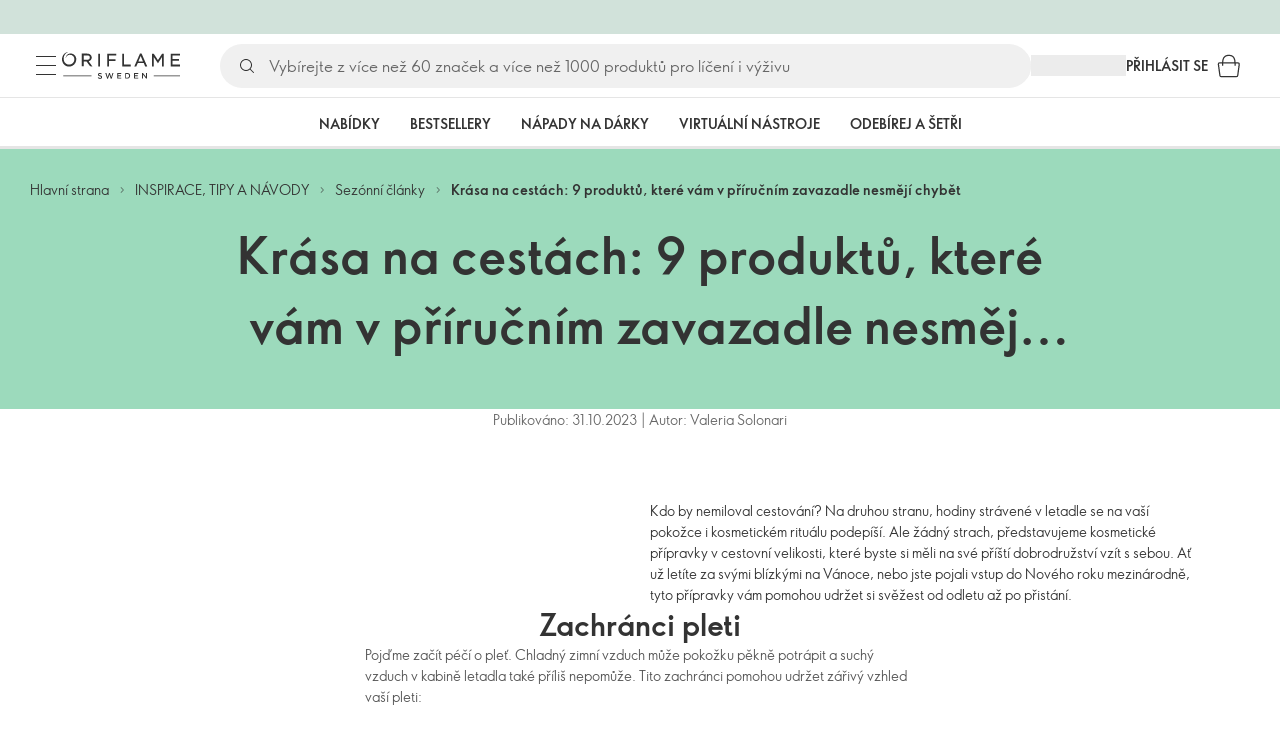

--- FILE ---
content_type: text/html; charset=utf-8
request_url: https://cz.oriflame.com/campaigns/editorials/in-season/nine-beauty-essentials-to-pack-in-your-carry-on
body_size: 39814
content:
<!DOCTYPE html><html lang="cs-CZ"><head><meta charSet="utf-8" data-next-head=""/><meta name="viewport" content="width=device-width, initial-scale=1, shrink-to-fit=no" data-next-head=""/><meta name="robots" content="follow,index" data-next-head=""/><title data-next-head="">Krása na cestách: 9 produktů, které vám v příručním zavazadle nesmějí chybět  | Oriflame Cosmetics</title><meta name="searchTitle" content="Krása na cestách: 9 produktů, které vám v příručním zavazadle nesmějí chybět " data-next-head=""/><meta name="visibility" content="all" data-next-head=""/><meta name="segment" content="nosegment" data-next-head=""/><meta name="spo" content="no" data-next-head=""/><link rel="image_src" href="https://media-cdn.oriflame.com/contentImage?externalMediaId=43a38d84-893c-44f3-9ca0-f62bc101ee7c&amp;name=Page_Thumbnail_200x200_X2&amp;inputFormat=jpg" data-next-head=""/><meta name="thumb" content="https://media-cdn.oriflame.com/contentImage?externalMediaId=43a38d84-893c-44f3-9ca0-f62bc101ee7c&amp;name=Page_Thumbnail_200x200_X2&amp;inputFormat=jpg" data-next-head=""/><meta property="og:image" content="https://media-cdn.oriflame.com/contentImage?externalMediaId=43a38d84-893c-44f3-9ca0-f62bc101ee7c&amp;name=Page_Thumbnail_200x200_X2&amp;inputFormat=jpg" data-next-head=""/><meta property="og:url" content="https://cz.oriflame.com/campaigns/editorials/in-season/nine-beauty-essentials-to-pack-in-your-carry-on" data-next-head=""/><meta name="introText" content="Přemítáte, jaká kosmetika vám na vašem dalším letu nesmí chybět? Připravte se k odletu s přípravky jako stvořenými na cesty, od péče o pleť až po líčení." data-next-head=""/><meta name="description" content="Přemítáte, jaká kosmetika vám na vašem dalším letu nesmí chybět? Připravte se k odletu s přípravky jako stvořenými na cesty, od péče o pleť až po líčení." data-next-head=""/><meta property="og:description" content="Přemítáte, jaká kosmetika vám na vašem dalším letu nesmí chybět? Připravte se k odletu s přípravky jako stvořenými na cesty, od péče o pleť až po líčení." data-next-head=""/><meta name="header" content="Krása na cestách: 9 produktů, které vám v příručním zavazadle nesmějí chybět  | Oriflame Cosmetics" data-next-head=""/><meta name="title" content="Krása na cestách: 9 produktů, které vám v příručním zavazadle nesmějí chybět  | Oriflame Cosmetics" data-next-head=""/><meta property="og:title" content="Krása na cestách: 9 produktů, které vám v příručním zavazadle nesmějí chybět  | Oriflame Cosmetics" data-next-head=""/><script id="spcloader" type="text/javascript" src="https://sdk.privacy-center.org//d0d0293a-cd77-4ae7-a290-7861d5c8ff08/loader.js?target_type=notice&amp;target=QMZhzwTj"></script><meta name="documentBuiltAt" content="Mon Jan 26 2026 12:51:26 GMT+0100 (Central European Standard Time)"/><script>window.oriAppInsightsSettings = JSON.parse(`{"samplingPercentage":10,"connectionString":"InstrumentationKey=3f4abe98-c6c1-44aa-88d8-a57850ddc537;IngestionEndpoint=https://westeurope-1.in.applicationinsights.azure.com/;LiveEndpoint=https://westeurope.livediagnostics.monitor.azure.com/;ApplicationId=25218284-61cd-4163-b155-dfc4560b5bea","disablePageUnloadEvents":["unload"],"metricSamplingPercentage":10}`)</script><link rel="preconnect" href="https://clientapp-cdn.oriflame.com"/><link rel="preconnect" href="https://graphqlnet-we.oriflame.com"/><link rel="preconnect" href="https://static.oriflame.com"/><link rel="preconnect" href="https://sdk.privacy-center.org/"/><link rel="dns-prefetch" href="https://sdk.privacy-center.org/"/><link rel="preconnect" href="https://www.googletagmanager.com/gtm.js?id=GTM-MK5GQN"/><link rel="alternate" hrefLang="cs" href="https://cz.oriflame.com/campaigns/editorials/in-season/nine-beauty-essentials-to-pack-in-your-carry-on"/><link rel="icon" href="https://static.oriflame.com/favicons/online/v1/favicon.ico" crossorigin="anonymous"/><link rel="preload" as="style" crossorigin="anonymous" href="https://static.oriflame.com/fonts/v2/font-sans-ori.css"/><link rel="preload" as="font" crossorigin="anonymous" href="https://static.oriflame.com/fonts/v2/fonts/sans-regular.woff2"/><link rel="stylesheet" crossorigin="anonymous" href="https://static.oriflame.com/fonts/v2/font-sans-ori.css"/><link rel="preload" as="style" crossorigin="anonymous" href="https://static.oriflame.com/fonts/v2/font-sans-condensed-ori.css"/><link rel="stylesheet" crossorigin="anonymous" href="https://static.oriflame.com/fonts/v2/font-sans-condensed-ori.css"/><link rel="canonical" href="https://cz.oriflame.com/campaigns/editorials/in-season/nine-beauty-essentials-to-pack-in-your-carry-on"/><meta name="emotion-insertion-point" content=""/><style data-emotion="editorials-global tmbc4g">html{-webkit-font-smoothing:antialiased;-moz-osx-font-smoothing:grayscale;box-sizing:border-box;-webkit-text-size-adjust:100%;}*,*::before,*::after{box-sizing:inherit;}strong,b{font-weight:700;}body{margin:0;color:#333333;font-size:1.4rem;line-height:1.5;font-weight:normal;font-family:SansOri,SansOriFallback,sans-serif;background-color:#ffffff;}@media print{body{background-color:#ffffff;}}body::backdrop{background-color:#ffffff;}html{height:100%;webkit-text-size-adjust:100%;webkit-font-smoothing:antialiased;moz-osx-font-smoothing:grayscale;font-size:62.5%;}body{min-height:100%;margin:0;overflow:auto;font-size:1.4rem;}a{color:#333333;-webkit-text-decoration:none;text-decoration:none;}a:hover,a:focus{color:#227c66;}html,body,button,input,optgroup,select,textarea{font-family:SansOri,SansOriFallback,sans-serif;}article,aside,details,figcaption,figure,footer,header,hgroup,nav,section,summary,hr{display:block;}audio,canvas,video{display:inline-block;}audio:not([controls]){display:none;height:0;}iframe,button{border:none;}h1{font-size:2em;margin:.67em 0;}h1,h2,h3,h4,h5,h6{margin:0;font-weight:400;}b,strong{font-weight:700;}blockquote{margin:1em 0 1em 40px;}hr{height:1px;border:0;border-top:1px solid #cccccc;padding:0;}hr,p,pre{margin:1em 0;}code,pre{font-size:1rem;font-family:monospace,serif;}pre{white-space:pre-wrap;}small{font-size:80%;}sub,sup{font-size:75%;line-height:0;position:relative;vertical-align:baseline;}sup{top:-.5em;}sub{bottom:-.25em;}ol,ul{margin:0;padding:0;}nav ol,nav ul{list-style:none;list-style-image:none;}img{border:0;vertical-align:middle;max-width:100%;height:auto;}svg:not(:root){overflow:hidden;}label[for]{cursor:pointer;}button,input,select,textarea{font-size:1.6rem;margin:0;vertical-align:middle;}button,input{line-height:normal;}button,html input[type=button],input[type=reset],input[type=submit]{webkit-appearance:button;cursor:pointer;}button[disabled],html input[disabled],input[disabled]{cursor:default;}input[type=checkbox],input[type=radio]{webkit-box-sizing:border-box;box-sizing:border-box;padding:0;}input[type=text]::-ms-clear{display:none;}textarea{overflow:auto;vertical-align:top;}button::-moz-focus-inner,input::-moz-focus-inner{border:0;padding:0;}input[type=search]{box-sizing:content-box;webkit-appearance:textfield;webkit-box-sizing:content-box;}table{border-collapse:collapse;border-spacing:0;}th{font-weight:400;}body,button,figure{margin:0;}@media (hover: hover) and (pointer: fine){*{-ms-overflow-style:-ms-autohiding-scrollbar;scrollbar-width:thin;scrollbar-color:#cccccc transparent;}::-webkit-scrollbar{width:15px;height:15px;}::-webkit-scrollbar-track{background:transparent;}::-webkit-scrollbar-thumb{background:#cccccc;border-radius:13px;border:5px solid transparent;-webkit-background-clip:content-box;background-clip:content-box;}}</style><style data-emotion="editorials-global animation-c7515d">@-webkit-keyframes animation-c7515d{0%{opacity:1;}50%{opacity:0.4;}100%{opacity:1;}}@keyframes animation-c7515d{0%{opacity:1;}50%{opacity:0.4;}100%{opacity:1;}}</style><style data-emotion="editorials-global 1yu8u6p">.top-nav{--top-nav-height-animation:0.3s ease-in-out;--top-nav-height:64px;--top-nav-inner-height:64px;}.top-nav--is-mobile{--top-nav-height:60px;--top-nav-inner-height:60px;}.top-nav--with-top-area-banner{--top-nav-height:98px;--top-nav-inner-height:64px;}.top-nav--search-input-visible.top-nav--is-mobile{--top-nav-height:119px;--top-nav-inner-height:60px;}.top-nav--with-top-area-banner.top-nav--search-input-visible.top-nav--is-mobile{--top-nav-height:153px;--top-nav-inner-height:60px;}.top-nav--with-top-area-banner.top-nav--is-mobile{--top-nav-height:94px;--top-nav-inner-height:60px;}.top-nav--with-top-area-navigation{--top-nav-height:115px;--top-nav-inner-height:64px;}.top-nav--with-top-area-banner.top-nav--with-top-area-navigation{--top-nav-height:149px;--top-nav-inner-height:64px;}.top-nav--no-scroll{overflow:hidden;}#online-top-area-root{height:unset;}#top-area{height:var(--top-nav-height);-webkit-transition:height var(--top-nav-height-animation);transition:height var(--top-nav-height-animation);}</style><style data-emotion="editorials-global animation-wiooy9">@-webkit-keyframes animation-wiooy9{0%{-webkit-transform:translateX(-100%);-moz-transform:translateX(-100%);-ms-transform:translateX(-100%);transform:translateX(-100%);}50%{-webkit-transform:translateX(100%);-moz-transform:translateX(100%);-ms-transform:translateX(100%);transform:translateX(100%);}100%{-webkit-transform:translateX(100%);-moz-transform:translateX(100%);-ms-transform:translateX(100%);transform:translateX(100%);}}@keyframes animation-wiooy9{0%{-webkit-transform:translateX(-100%);-moz-transform:translateX(-100%);-ms-transform:translateX(-100%);transform:translateX(-100%);}50%{-webkit-transform:translateX(100%);-moz-transform:translateX(100%);-ms-transform:translateX(100%);transform:translateX(100%);}100%{-webkit-transform:translateX(100%);-moz-transform:translateX(100%);-ms-transform:translateX(100%);transform:translateX(100%);}}</style><style data-emotion="editorials ozh9ux k3jsht c87wz4 8ttmd1 19sk4h4 cwp5q6 130kh19 f8nqa2 1txjm15 1iatin6 4cuwd 1vw230l 1coe3y3 fs4bep 6i170c 1g9eggs ofr7jn 1o8xjcm 1kffobv 1l6e05h kzomrz sr2yqc 32e4cm 6zayv0 o8i337 1f9ialp 1aq4pjx oeradv f1gwtp 130pqu8 16l2tip i8yde5 19j754h 17do188 fbp7a1 19l7y3c 18xi63 xx9001 1dyb9sz p68l3 de9u2u 1l4gylu gdjagf um4hc9 51eq8m 1apn3o6 1h4wlu 1804v5 1q0l5mo 1nd5pgh zwhxl7 13luiqo 15qpjrg 1ppp2r 16kimp0 9q2aar 1xdhyk6 m7lake 14t9pvr pjapiv 1psu796 1ht27lt 1q94rgb fehu4k xnn596 96umd2 yeq9b4 1vau7e h1ncsz 1qccvwg flvgdk 1l4w6pd 14ej1nh 109smyd 8dhno8 1oin3pn 1nhyvtz fvb695 1ndkbfb 1l411b4 ic0249 138fe9k 1vzfr6u recqho 10lox42 oef76h 1gro0ua gthxp7 ghqgb1 1svkuf3 i4a4z0 6krcsl 1wa449 1ao2wwa 155ma42 12447rg gyp8mm sf4xt5 16w0bs5 1w41ndq 13neye5 144ti71 1rf8rty wrxgdh r2ra4a 1c6mqvo 1k64mal n48vnf l3904z 1ymqi3t c7w6b3 1dhmhwl">.editorials-ozh9ux{margin:0;font-size:1.4rem;line-height:1.5;font-weight:normal;font-family:SansOri,SansOriFallback,sans-serif;color:#333333;-webkit-text-decoration:underline;text-decoration:underline;text-decoration-color:var(--Link-underlineColor);--Link-underlineColor:rgba(51, 51, 51, 0.4);cursor:pointer;text-decoration-color:currentcolor;padding:5px 15px;position:absolute;top:0;left:0;background-color:#ffffff;z-index:99999;-webkit-transform:translateX(-100%);-moz-transform:translateX(-100%);-ms-transform:translateX(-100%);transform:translateX(-100%);-webkit-transition:-webkit-transform 0.3s;transition:transform 0.3s;}.editorials-ozh9ux:hover{text-decoration-color:inherit;}.editorials-ozh9ux:hover{color:#227c66;}.editorials-ozh9ux:focus{-webkit-transform:translateX(0);-moz-transform:translateX(0);-ms-transform:translateX(0);transform:translateX(0);}.editorials-k3jsht{min-height:var(--top-nav-height, 94px);}@media (min-width:900px){.editorials-k3jsht{min-height:var(--top-nav-height, 149px);}}.editorials-c87wz4{-webkit-align-items:center;-webkit-box-align:center;-ms-flex-align:center;align-items:center;background-color:#ffffff;border-bottom:1px solid #e5e5e5;box-sizing:border-box;display:-webkit-box;display:-webkit-flex;display:-ms-flexbox;display:flex;height:var(--top-nav-inner-height, 60px);left:0;padding:0px 15px;position:fixed;top:34px;-webkit-transition:height var(--top-nav-height-animation, 0.3s ease-in-out),background-color 0.1s ease-in-out;transition:height var(--top-nav-height-animation, 0.3s ease-in-out),background-color 0.1s ease-in-out;width:100%;z-index:1100;}@media (min-width:900px){.editorials-c87wz4{border-bottom:1px solid #e5e5e5;height:var(--top-nav-inner-height, 64px);padding:0px 30px;}}.editorials-8ttmd1{-webkit-align-items:center;-webkit-box-align:center;-ms-flex-align:center;align-items:center;display:-webkit-box;display:-webkit-flex;display:-ms-flexbox;display:flex;gap:15px;}@media (min-width:600px){.editorials-8ttmd1{max-width:none;}}@media (min-width:900px){.editorials-8ttmd1{gap:20px;}}@media (min-width:1200px){.editorials-8ttmd1{gap:40px;}}.editorials-19sk4h4{position:relative;}.editorials-cwp5q6{display:-webkit-inline-box;display:-webkit-inline-flex;display:-ms-inline-flexbox;display:inline-flex;-webkit-align-items:center;-webkit-box-align:center;-ms-flex-align:center;align-items:center;-webkit-box-pack:center;-ms-flex-pack:center;-webkit-justify-content:center;justify-content:center;position:relative;box-sizing:border-box;-webkit-tap-highlight-color:transparent;background-color:transparent;outline:0;border:0;margin:0;border-radius:0;padding:0;cursor:pointer;-webkit-user-select:none;-moz-user-select:none;-ms-user-select:none;user-select:none;vertical-align:middle;-moz-appearance:none;-webkit-appearance:none;-webkit-text-decoration:none;text-decoration:none;color:inherit;color:#333333;font-size:2.8rem;height:24px;width:24px;}.editorials-cwp5q6::-moz-focus-inner{border-style:none;}.editorials-cwp5q6.Mui-disabled{pointer-events:none;cursor:default;}@media print{.editorials-cwp5q6{-webkit-print-color-adjust:exact;color-adjust:exact;}}@media (min-width:900px){.editorials-cwp5q6{height:32px;width:32px;-webkit-transition:background 0.5s ease;transition:background 0.5s ease;}.editorials-cwp5q6:focus-visible{outline:none;background:rgba(0, 0, 0, 0.12);border-radius:5px;}.editorials-cwp5q6:hover .burgerMenuIconLine{box-shadow:0px 2px 2px 0px rgba(0,0,66,0.08),0px 1px 5px 0px rgba(0,0,66,0.08);}}.editorials-130kh19{display:block;}@media (min-width:900px){.editorials-130kh19{display:none;}}.editorials-f8nqa2{background-color:#333333;height:1px;margin-bottom:6px;opacity:1;position:relative;-webkit-transform:translateX(0) rotate(0) translateY(0);-moz-transform:translateX(0) rotate(0) translateY(0);-ms-transform:translateX(0) rotate(0) translateY(0);transform:translateX(0) rotate(0) translateY(0);-webkit-transition:opacity 0.3s linear,-webkit-transform 0.3s linear;transition:opacity 0.3s linear,transform 0.3s linear;width:15px;}@media (min-width:900px){.editorials-f8nqa2{margin-bottom:8px;width:20px;}}.editorials-f8nqa2:nth-of-type(3){margin-bottom:0;}.editorials-1txjm15{display:none;}@media (min-width:900px){.editorials-1txjm15{display:block;}}.editorials-1iatin6{text-align:center;}.editorials-4cuwd{margin:0;font-size:1.4rem;line-height:1.5;font-weight:normal;font-family:SansOri,SansOriFallback,sans-serif;color:#333333;-webkit-text-decoration:underline;text-decoration:underline;text-decoration-color:var(--Link-underlineColor);--Link-underlineColor:rgba(51, 51, 51, 0.4);cursor:pointer;text-decoration-color:currentcolor;line-height:0;padding:5px;margin:-5px;display:block;-webkit-transition:background 0.5s ease;transition:background 0.5s ease;}.editorials-4cuwd:hover{text-decoration-color:inherit;}.editorials-4cuwd:hover{color:#227c66;}.editorials-4cuwd svg{fill:#333333;}.editorials-4cuwd:focus-visible{outline:none;background:rgba(0, 0, 0, 0.12);border-radius:5px;}.editorials-1vw230l{width:90px;-webkit-transition:width var(--top-nav-height-animation, 0.3s ease-in-out);transition:width var(--top-nav-height-animation, 0.3s ease-in-out);}@media (min-width:900px){.editorials-1vw230l{width:118px;}}.editorials-1coe3y3{-webkit-align-items:center;-webkit-box-align:center;-ms-flex-align:center;align-items:center;display:-webkit-box;display:-webkit-flex;display:-ms-flexbox;display:flex;gap:15px;justify-self:end;-webkit-box-pack:end;-ms-flex-pack:end;-webkit-justify-content:flex-end;justify-content:flex-end;margin-left:15px;width:100%;}@media (min-width:600px){.editorials-1coe3y3{-webkit-box-pack:end;-ms-flex-pack:end;-webkit-justify-content:end;justify-content:end;}}@media (min-width:900px){.editorials-1coe3y3{gap:20px;margin-left:20px;max-width:none;}}@media (min-width:1200px){.editorials-1coe3y3{gap:40px;margin-left:40px;}}.editorials-fs4bep{background:#ffffff;box-sizing:border-box;display:none;height:59px;justify-self:center;left:0;padding:0px 15px 15px 15px;position:fixed;top:var(--top-nav-height, 94px);width:100%;z-index:1050;}@media (min-width:900px){.editorials-fs4bep{background:transparent;display:block;height:44px;padding:0;position:static;}}.editorials-6i170c{display:-webkit-box;display:-webkit-flex;display:-ms-flexbox;display:flex;-webkit-flex-direction:column;-ms-flex-direction:column;flex-direction:column;-webkit-box-pack:center;-ms-flex-pack:center;-webkit-justify-content:center;justify-content:center;background:#ffffff;width:100%;border-radius:100px;}@media (min-width:900px){.editorials-6i170c{border-radius:25px;margin:0 auto;max-width:900px;}}.editorials-1g9eggs{-webkit-align-items:center;-webkit-box-align:center;-ms-flex-align:center;align-items:center;background:#f0f0f0;border-radius:100px;box-sizing:border-box;color:#777777;display:-webkit-box;display:-webkit-flex;display:-ms-flexbox;display:flex;font-size:2.3rem;height:44px;overflow:hidden;padding-left:15px;width:100%;}.editorials-1g9eggs svg{fill:#333333;}@media (min-width:900px){.editorials-1g9eggs{height:44px;visibility:visible;}}.editorials-ofr7jn{-webkit-user-select:none;-moz-user-select:none;-ms-user-select:none;user-select:none;width:1em;height:1em;display:inline-block;-webkit-flex-shrink:0;-ms-flex-negative:0;flex-shrink:0;-webkit-transition:fill 200ms cubic-bezier(0.4, 0, 0.2, 1) 0ms;transition:fill 200ms cubic-bezier(0.4, 0, 0.2, 1) 0ms;fill:currentColor;font-size:2.4rem;}.editorials-1o8xjcm{background:#f0f0f0;border:none;color:#333333;font-size:1.6rem;height:auto;line-height:1.5;margin-left:8px;width:100%;text-overflow:ellipsis;}.editorials-1o8xjcm:focus{outline:none;}.editorials-1o8xjcm::-webkit-input-placeholder{color:#666666;}.editorials-1o8xjcm::-moz-placeholder{color:#666666;}.editorials-1o8xjcm:-ms-input-placeholder{color:#666666;}.editorials-1o8xjcm::placeholder{color:#666666;}.editorials-1kffobv{display:-webkit-inline-box;display:-webkit-inline-flex;display:-ms-inline-flexbox;display:inline-flex;-webkit-align-items:center;-webkit-box-align:center;-ms-flex-align:center;align-items:center;-webkit-box-pack:center;-ms-flex-pack:center;-webkit-justify-content:center;justify-content:center;position:relative;box-sizing:border-box;-webkit-tap-highlight-color:transparent;background-color:transparent;outline:0;border:0;margin:0;border-radius:0;padding:0;cursor:pointer;-webkit-user-select:none;-moz-user-select:none;-ms-user-select:none;user-select:none;vertical-align:middle;-moz-appearance:none;-webkit-appearance:none;-webkit-text-decoration:none;text-decoration:none;color:inherit;color:#333333;display:none;font-size:3rem;}.editorials-1kffobv::-moz-focus-inner{border-style:none;}.editorials-1kffobv.Mui-disabled{pointer-events:none;cursor:default;}@media print{.editorials-1kffobv{-webkit-print-color-adjust:exact;color-adjust:exact;}}@media (max-width:899.95px){.editorials-1kffobv{display:-webkit-inline-box;display:-webkit-inline-flex;display:-ms-inline-flexbox;display:inline-flex;}}.editorials-1l6e05h{-webkit-user-select:none;-moz-user-select:none;-ms-user-select:none;user-select:none;width:1em;height:1em;display:inline-block;-webkit-flex-shrink:0;-ms-flex-negative:0;flex-shrink:0;-webkit-transition:fill 200ms cubic-bezier(0.4, 0, 0.2, 1) 0ms;transition:fill 200ms cubic-bezier(0.4, 0, 0.2, 1) 0ms;fill:currentColor;font-size:inherit;}.editorials-kzomrz{display:block;background-color:rgba(51, 51, 51, 0.11);height:1.2em;-webkit-animation:animation-c7515d 2s ease-in-out 0.5s infinite;animation:animation-c7515d 2s ease-in-out 0.5s infinite;display:block;}.editorials-sr2yqc{display:-webkit-inline-box;display:-webkit-inline-flex;display:-ms-inline-flexbox;display:inline-flex;-webkit-align-items:center;-webkit-box-align:center;-ms-flex-align:center;align-items:center;-webkit-box-pack:center;-ms-flex-pack:center;-webkit-justify-content:center;justify-content:center;position:relative;box-sizing:border-box;-webkit-tap-highlight-color:transparent;background-color:transparent;outline:0;border:0;margin:0;border-radius:0;padding:0;cursor:pointer;-webkit-user-select:none;-moz-user-select:none;-ms-user-select:none;user-select:none;vertical-align:middle;-moz-appearance:none;-webkit-appearance:none;-webkit-text-decoration:none;text-decoration:none;color:inherit;font-size:3rem;color:#333333;white-space:nowrap;text-transform:uppercase;}.editorials-sr2yqc::-moz-focus-inner{border-style:none;}.editorials-sr2yqc.Mui-disabled{pointer-events:none;cursor:default;}@media print{.editorials-sr2yqc{-webkit-print-color-adjust:exact;color-adjust:exact;}}@media (min-width:900px){.editorials-sr2yqc{display:none;}}.editorials-32e4cm{display:-webkit-inline-box;display:-webkit-inline-flex;display:-ms-inline-flexbox;display:inline-flex;-webkit-align-items:center;-webkit-box-align:center;-ms-flex-align:center;align-items:center;-webkit-box-pack:center;-ms-flex-pack:center;-webkit-justify-content:center;justify-content:center;position:relative;box-sizing:border-box;-webkit-tap-highlight-color:transparent;background-color:transparent;outline:0;border:0;margin:0;border-radius:0;padding:0;cursor:pointer;-webkit-user-select:none;-moz-user-select:none;-ms-user-select:none;user-select:none;vertical-align:middle;-moz-appearance:none;-webkit-appearance:none;-webkit-text-decoration:none;text-decoration:none;color:inherit;display:none;}.editorials-32e4cm::-moz-focus-inner{border-style:none;}.editorials-32e4cm.Mui-disabled{pointer-events:none;cursor:default;}@media print{.editorials-32e4cm{-webkit-print-color-adjust:exact;color-adjust:exact;}}@media (min-width:900px){.editorials-32e4cm{color:#333333;display:block;font-size:1.4rem;font-weight:700;-webkit-text-decoration:none;text-decoration:none;white-space:nowrap;text-transform:uppercase;}.editorials-32e4cm:hover,.editorials-32e4cm:focus,.editorials-32e4cm:active{color:#777777;cursor:pointer;}}.editorials-6zayv0{position:relative;display:-webkit-inline-box;display:-webkit-inline-flex;display:-ms-inline-flexbox;display:inline-flex;vertical-align:middle;-webkit-flex-shrink:0;-ms-flex-negative:0;flex-shrink:0;}.editorials-6zayv0 .MuiBadge-badge{border-radius:50%;}.editorials-o8i337{display:-webkit-inline-box;display:-webkit-inline-flex;display:-ms-inline-flexbox;display:inline-flex;-webkit-align-items:center;-webkit-box-align:center;-ms-flex-align:center;align-items:center;-webkit-box-pack:center;-ms-flex-pack:center;-webkit-justify-content:center;justify-content:center;position:relative;box-sizing:border-box;-webkit-tap-highlight-color:transparent;background-color:transparent;outline:0;border:0;margin:0;border-radius:0;padding:0;cursor:pointer;-webkit-user-select:none;-moz-user-select:none;-ms-user-select:none;user-select:none;vertical-align:middle;-moz-appearance:none;-webkit-appearance:none;-webkit-text-decoration:none;text-decoration:none;color:inherit;text-align:center;-webkit-flex:0 0 auto;-ms-flex:0 0 auto;flex:0 0 auto;font-size:2.4rem;padding:6px;border-radius:50%;box-shadow:none;min-height:24px;min-width:24px;width:-webkit-fit-content;width:-moz-fit-content;width:fit-content;height:-webkit-fit-content;height:-moz-fit-content;height:fit-content;color:#333333;-webkit-transition:background-color 250ms cubic-bezier(0.4, 0, 0.2, 1) 0ms,box-shadow 250ms cubic-bezier(0.4, 0, 0.2, 1) 0ms,border-color 250ms cubic-bezier(0.4, 0, 0.2, 1) 0ms,color 250ms cubic-bezier(0.4, 0, 0.2, 1) 0ms;transition:background-color 250ms cubic-bezier(0.4, 0, 0.2, 1) 0ms,box-shadow 250ms cubic-bezier(0.4, 0, 0.2, 1) 0ms,border-color 250ms cubic-bezier(0.4, 0, 0.2, 1) 0ms,color 250ms cubic-bezier(0.4, 0, 0.2, 1) 0ms;background-color:transparent;color:#333333;font-size:3rem;}.editorials-o8i337::-moz-focus-inner{border-style:none;}.editorials-o8i337.Mui-disabled{pointer-events:none;cursor:default;}@media print{.editorials-o8i337{-webkit-print-color-adjust:exact;color-adjust:exact;}}.editorials-o8i337:hover{color:#333333;background:rgba(51, 51, 51, 0.04);}@media (hover: none){.editorials-o8i337:hover{background:transparent;}}.editorials-o8i337:focus{color:#333333;}.editorials-o8i337:active{background:rgba(51, 51, 51, 0.04);}.editorials-o8i337:hover,.editorials-o8i337:focus,.editorials-o8i337:active{background-color:transparent;color:#333333;}.editorials-1f9ialp{display:-webkit-box;display:-webkit-flex;display:-ms-flexbox;display:flex;-webkit-flex-direction:row;-ms-flex-direction:row;flex-direction:row;-webkit-box-flex-wrap:wrap;-webkit-flex-wrap:wrap;-ms-flex-wrap:wrap;flex-wrap:wrap;-webkit-box-pack:center;-ms-flex-pack:center;-webkit-justify-content:center;justify-content:center;-webkit-align-content:center;-ms-flex-line-pack:center;align-content:center;-webkit-align-items:center;-webkit-box-align:center;-ms-flex-align:center;align-items:center;position:absolute;box-sizing:border-box;font-family:SansOri,SansOriFallback,sans-serif;font-weight:700;font-size:1.2rem;min-width:20px;line-height:1;padding:0 6px;height:20px;border-radius:10px;z-index:1;-webkit-transition:-webkit-transform 225ms cubic-bezier(0.4, 0, 0.2, 1) 0ms;transition:transform 225ms cubic-bezier(0.4, 0, 0.2, 1) 0ms;background-color:#9cdabc;color:#333333;top:14%;right:14%;-webkit-transform:scale(1) translate(50%, -50%);-moz-transform:scale(1) translate(50%, -50%);-ms-transform:scale(1) translate(50%, -50%);transform:scale(1) translate(50%, -50%);transform-origin:100% 0%;-webkit-transition:-webkit-transform 195ms cubic-bezier(0.4, 0, 0.2, 1) 0ms;transition:transform 195ms cubic-bezier(0.4, 0, 0.2, 1) 0ms;box-shadow:none;border:1px solid #ffffff;font-size:1rem;letter-spacing:0;line-height:1.5;height:22px;min-width:22px;border-radius:11px;padding:0 3px;top:20%;}.editorials-1f9ialp.MuiBadge-invisible{-webkit-transform:scale(0) translate(50%, -50%);-moz-transform:scale(0) translate(50%, -50%);-ms-transform:scale(0) translate(50%, -50%);transform:scale(0) translate(50%, -50%);}.editorials-1aq4pjx{background:#e1f4eb;color:#333333;cursor:default;display:-webkit-box;display:-webkit-flex;display:-ms-flexbox;display:flex;z-index:1300;height:34px;width:100vw;position:fixed;top:0;left:0;-webkit-align-items:center;-webkit-box-align:center;-ms-flex-align:center;align-items:center;-webkit-box-pack:center;-ms-flex-pack:center;-webkit-justify-content:center;justify-content:center;}.editorials-oeradv{display:block;background-color:rgba(51, 51, 51, 0.11);height:1.2em;-webkit-animation:animation-c7515d 2s ease-in-out 0.5s infinite;animation:animation-c7515d 2s ease-in-out 0.5s infinite;}.editorials-f1gwtp{display:none;}@media (min-width:900px){.editorials-f1gwtp{-webkit-align-items:center;-webkit-box-align:center;-ms-flex-align:center;align-items:center;display:-webkit-box;display:-webkit-flex;display:-ms-flexbox;display:flex;height:51px;-webkit-box-pack:center;-ms-flex-pack:center;-webkit-justify-content:center;justify-content:center;left:0;position:fixed;top:calc(var(--top-nav-height, 149px) - 51px);width:100vw;z-index:1100;}}.editorials-f1gwtp .MuiTabs-root{background-color:#ffffff;}.editorials-f1gwtp:empty{display:none;}.editorials-130pqu8{overflow:hidden;min-height:48px;-webkit-overflow-scrolling:touch;display:-webkit-box;display:-webkit-flex;display:-ms-flexbox;display:flex;-webkit-box-pack:center;-ms-flex-pack:center;-webkit-justify-content:center;justify-content:center;min-height:unset;position:relative;background-color:#fafafa;gap:30px;width:100%;}.editorials-130pqu8:after{position:absolute;bottom:0;content:"";width:100%;height:3px;background-color:#e5e5e5;}.editorials-130pqu8 .MuiTabs-indicator{display:none;}.editorials-16l2tip{display:grid;-webkit-flex:none;-ms-flex:none;flex:none;place-items:center;position:relative;width:48px;color:#333333;cursor:pointer;font-size:1.6rem;-webkit-tap-highlight-color:transparent;opacity:0;}.editorials-i8yde5{overflow-x:auto;overflow-y:hidden;scrollbar-width:none;}.editorials-i8yde5::-webkit-scrollbar{display:none;}.editorials-19j754h{position:relative;display:inline-block;-webkit-flex:1 1 auto;-ms-flex:1 1 auto;flex:1 1 auto;white-space:nowrap;scrollbar-width:none;overflow-x:auto;overflow-y:hidden;-webkit-box-flex:0;-webkit-flex-grow:0;-ms-flex-positive:0;flex-grow:0;z-index:1;}.editorials-19j754h::-webkit-scrollbar{display:none;}.editorials-17do188{display:-webkit-box;display:-webkit-flex;display:-ms-flexbox;display:flex;}.editorials-fbp7a1{display:-webkit-inline-box;display:-webkit-inline-flex;display:-ms-inline-flexbox;display:inline-flex;-webkit-align-items:center;-webkit-box-align:center;-ms-flex-align:center;align-items:center;-webkit-box-pack:center;-ms-flex-pack:center;-webkit-justify-content:center;justify-content:center;position:relative;box-sizing:border-box;-webkit-tap-highlight-color:transparent;background-color:transparent;outline:0;border:0;margin:0;border-radius:0;padding:0;cursor:pointer;-webkit-user-select:none;-moz-user-select:none;-ms-user-select:none;user-select:none;vertical-align:middle;-moz-appearance:none;-webkit-appearance:none;-webkit-text-decoration:none;text-decoration:none;color:inherit;font-size:1.4rem;line-height:1.25;font-weight:bold;font-family:SansOri,SansOriFallback,sans-serif;text-transform:uppercase;max-width:360px;min-width:90px;position:relative;min-height:48px;-webkit-flex-shrink:0;-ms-flex-negative:0;flex-shrink:0;padding:12px 16px;overflow:hidden;white-space:normal;text-align:center;-webkit-flex-direction:row;-ms-flex-direction:row;flex-direction:row;color:#555555;text-transform:none;min-width:unset;min-height:unset;font-size:1.4rem;padding:10px 4px;margin-right:20px;color:#666666;color:#333333;margin-right:30px;font-size:1.4rem;font-weight:700;min-width:60px;height:51px;max-width:unset;text-transform:uppercase;opacity:1;white-space:nowrap;-webkit-order:0;-ms-flex-order:0;order:0;}.editorials-fbp7a1::-moz-focus-inner{border-style:none;}.editorials-fbp7a1.Mui-disabled{pointer-events:none;cursor:default;}@media print{.editorials-fbp7a1{-webkit-print-color-adjust:exact;color-adjust:exact;}}.editorials-fbp7a1.Mui-selected{color:#9cdabc;}.editorials-fbp7a1.Mui-disabled{color:#aaaaaa;}@media (min-width:900px){.editorials-fbp7a1{min-width:unset;margin-right:60px;font-size:2rem;padding:12px 4px;}}@media (min-width:1200px){.editorials-fbp7a1{font-size:2rem;}}.editorials-fbp7a1:last-child{margin-right:0;}.editorials-fbp7a1.Mui-selected{color:#333333;}.editorials-fbp7a1:hover{color:#555555;}.editorials-fbp7a1:focus{color:#333333;}.editorials-fbp7a1:focus-visible{color:#333333;-webkit-text-decoration:underline;text-decoration:underline;}.editorials-fbp7a1.active{color:#555555;}.editorials-fbp7a1.MuiTab-root{padding:0;}.editorials-fbp7a1.Mui-selected{color:#555555;}@media (min-width:900px){.editorials-fbp7a1{margin-right:30px;font-size:1.4rem;}}.editorials-19l7y3c{display:-webkit-inline-box;display:-webkit-inline-flex;display:-ms-inline-flexbox;display:inline-flex;-webkit-align-items:center;-webkit-box-align:center;-ms-flex-align:center;align-items:center;-webkit-box-pack:center;-ms-flex-pack:center;-webkit-justify-content:center;justify-content:center;position:relative;box-sizing:border-box;-webkit-tap-highlight-color:transparent;background-color:transparent;outline:0;border:0;margin:0;border-radius:0;padding:0;cursor:pointer;-webkit-user-select:none;-moz-user-select:none;-ms-user-select:none;user-select:none;vertical-align:middle;-moz-appearance:none;-webkit-appearance:none;-webkit-text-decoration:none;text-decoration:none;color:inherit;font-size:1.4rem;line-height:1.25;font-weight:bold;font-family:SansOri,SansOriFallback,sans-serif;text-transform:uppercase;max-width:360px;min-width:90px;position:relative;min-height:48px;-webkit-flex-shrink:0;-ms-flex-negative:0;flex-shrink:0;padding:12px 16px;overflow:hidden;white-space:normal;text-align:center;-webkit-flex-direction:row;-ms-flex-direction:row;flex-direction:row;color:#555555;text-transform:none;min-width:unset;min-height:unset;font-size:1.4rem;padding:10px 4px;margin-right:20px;color:#666666;color:#333333;margin-right:30px;font-size:1.4rem;font-weight:700;min-width:60px;height:51px;max-width:unset;text-transform:uppercase;opacity:1;white-space:nowrap;-webkit-order:1;-ms-flex-order:1;order:1;}.editorials-19l7y3c::-moz-focus-inner{border-style:none;}.editorials-19l7y3c.Mui-disabled{pointer-events:none;cursor:default;}@media print{.editorials-19l7y3c{-webkit-print-color-adjust:exact;color-adjust:exact;}}.editorials-19l7y3c.Mui-selected{color:#9cdabc;}.editorials-19l7y3c.Mui-disabled{color:#aaaaaa;}@media (min-width:900px){.editorials-19l7y3c{min-width:unset;margin-right:60px;font-size:2rem;padding:12px 4px;}}@media (min-width:1200px){.editorials-19l7y3c{font-size:2rem;}}.editorials-19l7y3c:last-child{margin-right:0;}.editorials-19l7y3c.Mui-selected{color:#333333;}.editorials-19l7y3c:hover{color:#555555;}.editorials-19l7y3c:focus{color:#333333;}.editorials-19l7y3c:focus-visible{color:#333333;-webkit-text-decoration:underline;text-decoration:underline;}.editorials-19l7y3c.active{color:#555555;}.editorials-19l7y3c.MuiTab-root{padding:0;}.editorials-19l7y3c.Mui-selected{color:#555555;}@media (min-width:900px){.editorials-19l7y3c{margin-right:30px;font-size:1.4rem;}}.editorials-18xi63{display:-webkit-inline-box;display:-webkit-inline-flex;display:-ms-inline-flexbox;display:inline-flex;-webkit-align-items:center;-webkit-box-align:center;-ms-flex-align:center;align-items:center;-webkit-box-pack:center;-ms-flex-pack:center;-webkit-justify-content:center;justify-content:center;position:relative;box-sizing:border-box;-webkit-tap-highlight-color:transparent;background-color:transparent;outline:0;border:0;margin:0;border-radius:0;padding:0;cursor:pointer;-webkit-user-select:none;-moz-user-select:none;-ms-user-select:none;user-select:none;vertical-align:middle;-moz-appearance:none;-webkit-appearance:none;-webkit-text-decoration:none;text-decoration:none;color:inherit;font-size:1.4rem;line-height:1.25;font-weight:bold;font-family:SansOri,SansOriFallback,sans-serif;text-transform:uppercase;max-width:360px;min-width:90px;position:relative;min-height:48px;-webkit-flex-shrink:0;-ms-flex-negative:0;flex-shrink:0;padding:12px 16px;overflow:hidden;white-space:normal;text-align:center;-webkit-flex-direction:row;-ms-flex-direction:row;flex-direction:row;color:#555555;text-transform:none;min-width:unset;min-height:unset;font-size:1.4rem;padding:10px 4px;margin-right:20px;color:#666666;color:#333333;margin-right:30px;font-size:1.4rem;font-weight:700;min-width:60px;height:51px;max-width:unset;text-transform:uppercase;opacity:1;white-space:nowrap;-webkit-order:2;-ms-flex-order:2;order:2;}.editorials-18xi63::-moz-focus-inner{border-style:none;}.editorials-18xi63.Mui-disabled{pointer-events:none;cursor:default;}@media print{.editorials-18xi63{-webkit-print-color-adjust:exact;color-adjust:exact;}}.editorials-18xi63.Mui-selected{color:#9cdabc;}.editorials-18xi63.Mui-disabled{color:#aaaaaa;}@media (min-width:900px){.editorials-18xi63{min-width:unset;margin-right:60px;font-size:2rem;padding:12px 4px;}}@media (min-width:1200px){.editorials-18xi63{font-size:2rem;}}.editorials-18xi63:last-child{margin-right:0;}.editorials-18xi63.Mui-selected{color:#333333;}.editorials-18xi63:hover{color:#555555;}.editorials-18xi63:focus{color:#333333;}.editorials-18xi63:focus-visible{color:#333333;-webkit-text-decoration:underline;text-decoration:underline;}.editorials-18xi63.active{color:#555555;}.editorials-18xi63.MuiTab-root{padding:0;}.editorials-18xi63.Mui-selected{color:#555555;}@media (min-width:900px){.editorials-18xi63{margin-right:30px;font-size:1.4rem;}}.editorials-xx9001{display:-webkit-inline-box;display:-webkit-inline-flex;display:-ms-inline-flexbox;display:inline-flex;-webkit-align-items:center;-webkit-box-align:center;-ms-flex-align:center;align-items:center;-webkit-box-pack:center;-ms-flex-pack:center;-webkit-justify-content:center;justify-content:center;position:relative;box-sizing:border-box;-webkit-tap-highlight-color:transparent;background-color:transparent;outline:0;border:0;margin:0;border-radius:0;padding:0;cursor:pointer;-webkit-user-select:none;-moz-user-select:none;-ms-user-select:none;user-select:none;vertical-align:middle;-moz-appearance:none;-webkit-appearance:none;-webkit-text-decoration:none;text-decoration:none;color:inherit;font-size:1.4rem;line-height:1.25;font-weight:bold;font-family:SansOri,SansOriFallback,sans-serif;text-transform:uppercase;max-width:360px;min-width:90px;position:relative;min-height:48px;-webkit-flex-shrink:0;-ms-flex-negative:0;flex-shrink:0;padding:12px 16px;overflow:hidden;white-space:normal;text-align:center;-webkit-flex-direction:row;-ms-flex-direction:row;flex-direction:row;color:#555555;text-transform:none;min-width:unset;min-height:unset;font-size:1.4rem;padding:10px 4px;margin-right:20px;color:#666666;color:#333333;margin-right:30px;font-size:1.4rem;font-weight:700;min-width:60px;height:51px;max-width:unset;text-transform:uppercase;opacity:1;white-space:nowrap;-webkit-order:3;-ms-flex-order:3;order:3;}.editorials-xx9001::-moz-focus-inner{border-style:none;}.editorials-xx9001.Mui-disabled{pointer-events:none;cursor:default;}@media print{.editorials-xx9001{-webkit-print-color-adjust:exact;color-adjust:exact;}}.editorials-xx9001.Mui-selected{color:#9cdabc;}.editorials-xx9001.Mui-disabled{color:#aaaaaa;}@media (min-width:900px){.editorials-xx9001{min-width:unset;margin-right:60px;font-size:2rem;padding:12px 4px;}}@media (min-width:1200px){.editorials-xx9001{font-size:2rem;}}.editorials-xx9001:last-child{margin-right:0;}.editorials-xx9001.Mui-selected{color:#333333;}.editorials-xx9001:hover{color:#555555;}.editorials-xx9001:focus{color:#333333;}.editorials-xx9001:focus-visible{color:#333333;-webkit-text-decoration:underline;text-decoration:underline;}.editorials-xx9001.active{color:#555555;}.editorials-xx9001.MuiTab-root{padding:0;}.editorials-xx9001.Mui-selected{color:#555555;}@media (min-width:900px){.editorials-xx9001{margin-right:30px;font-size:1.4rem;}}.editorials-1dyb9sz{display:-webkit-inline-box;display:-webkit-inline-flex;display:-ms-inline-flexbox;display:inline-flex;-webkit-align-items:center;-webkit-box-align:center;-ms-flex-align:center;align-items:center;-webkit-box-pack:center;-ms-flex-pack:center;-webkit-justify-content:center;justify-content:center;position:relative;box-sizing:border-box;-webkit-tap-highlight-color:transparent;background-color:transparent;outline:0;border:0;margin:0;border-radius:0;padding:0;cursor:pointer;-webkit-user-select:none;-moz-user-select:none;-ms-user-select:none;user-select:none;vertical-align:middle;-moz-appearance:none;-webkit-appearance:none;-webkit-text-decoration:none;text-decoration:none;color:inherit;font-size:1.4rem;line-height:1.25;font-weight:bold;font-family:SansOri,SansOriFallback,sans-serif;text-transform:uppercase;max-width:360px;min-width:90px;position:relative;min-height:48px;-webkit-flex-shrink:0;-ms-flex-negative:0;flex-shrink:0;padding:12px 16px;overflow:hidden;white-space:normal;text-align:center;-webkit-flex-direction:row;-ms-flex-direction:row;flex-direction:row;color:#555555;text-transform:none;min-width:unset;min-height:unset;font-size:1.4rem;padding:10px 4px;margin-right:20px;color:#666666;color:#333333;margin-right:30px;font-size:1.4rem;font-weight:700;min-width:60px;height:51px;max-width:unset;text-transform:uppercase;opacity:1;white-space:nowrap;-webkit-order:4;-ms-flex-order:4;order:4;}.editorials-1dyb9sz::-moz-focus-inner{border-style:none;}.editorials-1dyb9sz.Mui-disabled{pointer-events:none;cursor:default;}@media print{.editorials-1dyb9sz{-webkit-print-color-adjust:exact;color-adjust:exact;}}.editorials-1dyb9sz.Mui-selected{color:#9cdabc;}.editorials-1dyb9sz.Mui-disabled{color:#aaaaaa;}@media (min-width:900px){.editorials-1dyb9sz{min-width:unset;margin-right:60px;font-size:2rem;padding:12px 4px;}}@media (min-width:1200px){.editorials-1dyb9sz{font-size:2rem;}}.editorials-1dyb9sz:last-child{margin-right:0;}.editorials-1dyb9sz.Mui-selected{color:#333333;}.editorials-1dyb9sz:hover{color:#555555;}.editorials-1dyb9sz:focus{color:#333333;}.editorials-1dyb9sz:focus-visible{color:#333333;-webkit-text-decoration:underline;text-decoration:underline;}.editorials-1dyb9sz.active{color:#555555;}.editorials-1dyb9sz.MuiTab-root{padding:0;}.editorials-1dyb9sz.Mui-selected{color:#555555;}@media (min-width:900px){.editorials-1dyb9sz{margin-right:30px;font-size:1.4rem;}}.editorials-p68l3{background:#ffffff;box-sizing:border-box;display:none;height:59px;justify-self:center;left:0;padding:0px 15px 15px 15px;position:fixed;top:var(--top-nav-height, 94px);width:100%;z-index:1050;}@media (min-width:900px){.editorials-p68l3{background:transparent;display:none;height:44px;padding:0;position:static;}}.editorials-de9u2u{display:-webkit-box;display:-webkit-flex;display:-ms-flexbox;display:flex;-webkit-flex-direction:column;-ms-flex-direction:column;flex-direction:column;gap:30px;margin-bottom:50px;}@media (min-width:600px){.editorials-de9u2u{gap:40px;margin-bottom:70px;}}.editorials-1l4gylu{background:#9cdabc;color:#333333;display:-webkit-box;display:-webkit-flex;display:-ms-flexbox;display:flex;-webkit-flex-direction:column;-ms-flex-direction:column;flex-direction:column;-webkit-box-pack:center;-ms-flex-pack:center;-webkit-justify-content:center;justify-content:center;overflow:hidden;position:relative;}.editorials-1l4gylu .MuiBreadcrumbs-root{color:#333333;}.editorials-gdjagf{left:15px;margin:0;position:absolute;top:15px;z-index:1;}@media (min-width:600px){.editorials-gdjagf{left:30px;top:30px;}}.editorials-um4hc9{margin:0;font-size:1.4rem;line-height:1.5;font-weight:normal;font-family:SansOri,SansOriFallback,sans-serif;color:#555555;font-size:1.2rem;color:inherit;margin:0;display:block;}@media (min-width:900px){.editorials-um4hc9{margin:0;}}@media (min-width:900px){.editorials-um4hc9{display:none;}}.editorials-51eq8m{display:-webkit-box;display:-webkit-flex;display:-ms-flexbox;display:flex;-webkit-box-flex-wrap:wrap;-webkit-flex-wrap:wrap;-ms-flex-wrap:wrap;flex-wrap:wrap;-webkit-align-items:center;-webkit-box-align:center;-ms-flex-align:center;align-items:center;padding:0;margin:0;list-style:none;}.editorials-1apn3o6{display:grid;grid-template-columns:18px auto;-webkit-align-items:center;-webkit-box-align:center;-ms-flex-align:center;align-items:center;gap:5px;}.editorials-1h4wlu{-webkit-user-select:none;-moz-user-select:none;-ms-user-select:none;user-select:none;width:1em;height:1em;display:inline-block;-webkit-flex-shrink:0;-ms-flex-negative:0;flex-shrink:0;-webkit-transition:fill 200ms cubic-bezier(0.4, 0, 0.2, 1) 0ms;transition:fill 200ms cubic-bezier(0.4, 0, 0.2, 1) 0ms;fill:currentColor;font-size:2.4rem;font-size:1.8rem;}.editorials-1804v5{margin:0;font-size:1.4rem;line-height:1.5;font-weight:normal;font-family:SansOri,SansOriFallback,sans-serif;color:inherit;-webkit-text-decoration:underline;text-decoration:underline;cursor:pointer;text-decoration-color:currentcolor;color:inherit;color:inherit;-webkit-text-decoration:none;text-decoration:none;white-space:nowrap;overflow:hidden;text-overflow:ellipsis;max-width:90vw;font-weight:normal;}.editorials-1804v5:hover{text-decoration-color:inherit;}.editorials-1804v5:hover{color:#227c66;}.editorials-1804v5:hover,.editorials-1804v5:focus{color:inherit;-webkit-text-decoration:underline;text-decoration:underline;}.editorials-1q0l5mo{margin:0;font-size:1.4rem;line-height:1.5;font-weight:normal;font-family:SansOri,SansOriFallback,sans-serif;color:#555555;font-size:1.2rem;color:inherit;margin:0;display:none;}@media (min-width:900px){.editorials-1q0l5mo{margin:0;}}@media (min-width:900px){.editorials-1q0l5mo{display:block;}}.editorials-1nd5pgh{display:-webkit-box;display:-webkit-flex;display:-ms-flexbox;display:flex;-webkit-user-select:none;-moz-user-select:none;-ms-user-select:none;user-select:none;margin-left:8px;margin-right:8px;}.editorials-zwhxl7{-webkit-user-select:none;-moz-user-select:none;-ms-user-select:none;user-select:none;width:1em;height:1em;display:inline-block;-webkit-flex-shrink:0;-ms-flex-negative:0;flex-shrink:0;-webkit-transition:fill 200ms cubic-bezier(0.4, 0, 0.2, 1) 0ms;transition:fill 200ms cubic-bezier(0.4, 0, 0.2, 1) 0ms;fill:currentColor;font-size:2.4rem;font-size:1rem;}.editorials-13luiqo{margin:0;font-size:1.4rem;line-height:1.5;font-weight:normal;font-family:SansOri,SansOriFallback,sans-serif;color:inherit;color:inherit;-webkit-text-decoration:none;text-decoration:none;white-space:nowrap;overflow:hidden;text-overflow:ellipsis;max-width:90vw;font-weight:bold;}.editorials-15qpjrg{-webkit-align-items:center;-webkit-box-align:center;-ms-flex-align:center;align-items:center;display:-webkit-box;display:-webkit-flex;display:-ms-flexbox;display:flex;-webkit-box-pack:center;-ms-flex-pack:center;-webkit-justify-content:center;justify-content:center;padding:50px 15px 30px 15px;position:relative;}@media (min-width:600px){.editorials-15qpjrg{padding:70px 30px 50px 30px;}}.editorials-1ppp2r{margin:0;font-size:3rem;font-weight:bold;line-height:1.3;font-family:SansOri,SansOriFallback,sans-serif;display:-webkit-box;overflow:hidden;text-align:center;text-overflow:ellipsis;-webkit-box-orient:vertical;-webkit-line-clamp:3;}@media (min-width:900px){.editorials-1ppp2r{font-size:5rem;line-height:1.2;}}@media (min-width:600px){.editorials-1ppp2r{max-width:860px;-webkit-line-clamp:2;}}@media (min-width:900px){.editorials-1ppp2r{line-height:1.4;}}.editorials-16kimp0{display:-webkit-box;display:-webkit-flex;display:-ms-flexbox;display:flex;-webkit-flex-direction:column;-ms-flex-direction:column;flex-direction:column;gap:15px;padding:0px 15px;}.editorials-9q2aar{margin:0;font-size:1.4rem;line-height:1.5;font-weight:normal;font-family:SansOri,SansOriFallback,sans-serif;color:#666666;display:-webkit-box;display:-webkit-flex;display:-ms-flexbox;display:flex;-webkit-box-flex-wrap:wrap;-webkit-flex-wrap:wrap;-ms-flex-wrap:wrap;flex-wrap:wrap;-webkit-box-pack:center;-ms-flex-pack:center;-webkit-justify-content:center;justify-content:center;text-align:center;}.editorials-m7lake{display:-webkit-box;display:-webkit-flex;display:-ms-flexbox;display:flex;-webkit-flex-direction:column;-ms-flex-direction:column;flex-direction:column;gap:50px 0px;margin-bottom:50px;}.editorials-m7lake:last-of-type{padding-bottom:40px;}@media (min-width:600px){.editorials-m7lake{gap:70px 0px;margin-bottom:70px;}}.editorials-14t9pvr{box-sizing:border-box;max-width:1306px;margin:0px auto;padding:0px 0px;width:100%;}@media (min-width:600px){.editorials-14t9pvr{padding:0px 15px;}}.editorials-pjapiv{-webkit-align-items:center;-webkit-box-align:center;-ms-flex-align:center;align-items:center;display:-webkit-box;display:-webkit-flex;display:-ms-flexbox;display:flex;-webkit-box-pack:center;-ms-flex-pack:center;-webkit-justify-content:center;justify-content:center;-webkit-flex-direction:column;-ms-flex-direction:column;flex-direction:column;gap:30px;}@media (min-width:600px){.editorials-pjapiv{-webkit-align-items:normal;-webkit-box-align:normal;-ms-flex-align:normal;align-items:normal;-webkit-flex-direction:row;-ms-flex-direction:row;flex-direction:row;}}@media (min-width:900px){.editorials-pjapiv{gap:0;}}.editorials-1psu796{aspect-ratio:0.7538461538461538;display:-webkit-box;display:-webkit-flex;display:-ms-flexbox;display:flex;max-width:490px;overflow:hidden;position:relative;width:100%;-webkit-align-self:center;-ms-flex-item-align:center;align-self:center;}.editorials-1psu796 img{aspect-ratio:0.7538461538461538;left:0;object-fit:cover;object-position:50% 50%;position:absolute;top:0;width:100%;}.editorials-1ht27lt{width:100%;display:-webkit-box;display:-webkit-flex;display:-ms-flexbox;display:flex;-webkit-flex-direction:column;-ms-flex-direction:column;flex-direction:column;gap:20px;margin-left:0;overflow:hidden;letter-spacing:0;}.editorials-1ht27lt .TextWithHtml-text{font-size:1.4rem;-webkit-align-items:flex-start;-webkit-box-align:flex-start;-ms-flex-align:flex-start;align-items:flex-start;padding:0px 15px;}@media (min-width:900px){.editorials-1ht27lt{width:550px;margin-left:80px;gap:15px;}.editorials-1ht27lt .TextWithHtml-text{padding:0;}}.editorials-1q94rgb{display:-webkit-box;display:-webkit-flex;display:-ms-flexbox;display:flex;-webkit-flex-direction:column;-ms-flex-direction:column;flex-direction:column;gap:15px;}.editorials-fehu4k{display:block;overflow:visible;width:auto;}.editorials-xnn596{display:-webkit-box;display:-webkit-flex;display:-ms-flexbox;display:flex;-webkit-flex-direction:column;-ms-flex-direction:column;flex-direction:column;-webkit-box-pack:center;-ms-flex-pack:center;-webkit-justify-content:center;justify-content:center;-webkit-align-items:center;-webkit-box-align:center;-ms-flex-align:center;align-items:center;}@media (min-width:600px){.editorials-xnn596{-webkit-flex-direction:row;-ms-flex-direction:row;flex-direction:row;gap:60px;}}@media (min-width:600px) and (max-width:899.95px){.editorials-xnn596{-webkit-flex-direction:row;-ms-flex-direction:row;flex-direction:row;gap:30px;}}.editorials-96umd2{display:-webkit-box;display:-webkit-flex;display:-ms-flexbox;display:flex;-webkit-flex-direction:column;-ms-flex-direction:column;flex-direction:column;gap:30px;width:100%;}@media (min-width:600px){.editorials-96umd2{gap:15px;max-width:610px;min-width:min(50%, 305px);}}.editorials-yeq9b4{aspect-ratio:1.6712328767123288;display:-webkit-box;display:-webkit-flex;display:-ms-flexbox;display:flex;max-width:610px;overflow:hidden;position:relative;width:100%;}.editorials-yeq9b4 img{aspect-ratio:1.6712328767123288;left:0;object-fit:cover;object-position:50% 50%;position:absolute;top:0;width:100%;}.editorials-1vau7e{-webkit-align-items:center;-webkit-box-align:center;-ms-flex-align:center;align-items:center;display:-webkit-box;display:-webkit-flex;display:-ms-flexbox;display:flex;-webkit-flex-direction:column;-ms-flex-direction:column;flex-direction:column;gap:20px;}@media (min-width:600px){.editorials-1vau7e{-webkit-flex-direction:row;-ms-flex-direction:row;flex-direction:row;gap:10px;}}.editorials-h1ncsz{aspect-ratio:1;display:-webkit-box;display:-webkit-flex;display:-ms-flexbox;display:flex;max-width:300px;overflow:hidden;position:relative;width:100%;}.editorials-h1ncsz img{aspect-ratio:1;left:0;object-fit:cover;object-position:50% 50%;position:absolute;top:0;width:100%;}.editorials-1qccvwg{margin-top:0;font-size:1.4rem;}@media (min-width:600px){.editorials-1qccvwg{max-width:50%;}}.editorials-flvgdk{display:-webkit-box;display:-webkit-flex;display:-ms-flexbox;display:flex;-webkit-flex-direction:column;-ms-flex-direction:column;flex-direction:column;-webkit-box-pack:center;-ms-flex-pack:center;-webkit-justify-content:center;justify-content:center;gap:15px 0px;}@media (min-width:900px){.editorials-flvgdk{max-width:550px;}}.editorials-1l4w6pd{display:-webkit-box;display:-webkit-flex;display:-ms-flexbox;display:flex;-webkit-box-pack:center;-ms-flex-pack:center;-webkit-justify-content:center;justify-content:center;}.editorials-14ej1nh{margin:0;font-size:2.5rem;font-weight:bold;line-height:1.4;font-family:SansOri,SansOriFallback,sans-serif;margin:0px 15px;display:-webkit-box;-webkit-line-clamp:4;line-clamp:4px;overflow:hidden;text-align:center;-webkit-box-orient:vertical;}@media (min-width:900px){.editorials-14ej1nh{font-size:3rem;line-height:1.3;}}@media (min-width:900px){.editorials-14ej1nh{margin:0;}}.editorials-109smyd{overflow:hidden;display:-webkit-box;display:-webkit-flex;display:-ms-flexbox;display:flex;text-align:left;-webkit-flex-direction:column;-ms-flex-direction:column;flex-direction:column;}@media (max-width:899.95px){.editorials-109smyd{padding:0px 15px;}}.editorials-109smyd:empty{display:none;}.editorials-8dhno8{display:-webkit-box;display:-webkit-flex;display:-ms-flexbox;display:flex;-webkit-flex-direction:column;-ms-flex-direction:column;flex-direction:column;gap:15px;margin-bottom:10px;color:#555555;overflow:hidden;}.editorials-8dhno8:last-child{margin-bottom:0;}.editorials-1oin3pn{display:-webkit-box;display:-webkit-flex;display:-ms-flexbox;display:flex;-webkit-flex-direction:column;-ms-flex-direction:column;flex-direction:column;gap:30px;width:100%;}@media (min-width:600px){.editorials-1oin3pn{max-width:985px;-webkit-flex-direction:row;-ms-flex-direction:row;flex-direction:row;gap:0;-webkit-box-pack:center;-ms-flex-pack:center;-webkit-justify-content:center;justify-content:center;margin:0 auto;}}.editorials-1nhyvtz{-webkit-align-self:center;-ms-flex-item-align:center;align-self:center;display:-webkit-box;display:-webkit-flex;display:-ms-flexbox;display:flex;-webkit-flex-direction:column;-ms-flex-direction:column;flex-direction:column;gap:20px 0px;-webkit-align-items:center;-webkit-box-align:center;-ms-flex-align:center;align-items:center;width:100%;max-width:490px;}@media (min-width:600px){.editorials-1nhyvtz{-webkit-align-self:auto;-ms-flex-item-align:auto;align-self:auto;}}.editorials-fvb695{aspect-ratio:0.7538461538461538;display:-webkit-box;display:-webkit-flex;display:-ms-flexbox;display:flex;max-width:490px;overflow:hidden;position:relative;width:100%;}.editorials-fvb695 img{aspect-ratio:0.7538461538461538;left:0;object-fit:cover;object-position:50% 50%;position:absolute;top:0;width:100%;}.editorials-1ndkbfb{display:-webkit-inline-box;display:-webkit-inline-flex;display:-ms-inline-flexbox;display:inline-flex;-webkit-align-items:center;-webkit-box-align:center;-ms-flex-align:center;align-items:center;-webkit-box-pack:center;-ms-flex-pack:center;-webkit-justify-content:center;justify-content:center;position:relative;box-sizing:border-box;-webkit-tap-highlight-color:transparent;background-color:transparent;outline:0;border:0;margin:0;border-radius:0;padding:0;cursor:pointer;-webkit-user-select:none;-moz-user-select:none;-ms-user-select:none;user-select:none;vertical-align:middle;-moz-appearance:none;-webkit-appearance:none;-webkit-text-decoration:none;text-decoration:none;color:inherit;font-size:1.4rem;line-height:1.75;font-weight:bold;font-family:SansOri,SansOriFallback,sans-serif;text-transform:uppercase;min-width:24px;border-radius:25px;border:1px solid currentColor;width:-webkit-max-content;width:-moz-max-content;width:max-content;height:-webkit-max-content;height:-moz-max-content;height:max-content;max-width:100%;padding:9px 19px;min-height:45px;-webkit-transition:background-color 250ms cubic-bezier(0.4, 0, 0.2, 1) 0ms,box-shadow 250ms cubic-bezier(0.4, 0, 0.2, 1) 0ms,border-color 250ms cubic-bezier(0.4, 0, 0.2, 1) 0ms;transition:background-color 250ms cubic-bezier(0.4, 0, 0.2, 1) 0ms,box-shadow 250ms cubic-bezier(0.4, 0, 0.2, 1) 0ms,border-color 250ms cubic-bezier(0.4, 0, 0.2, 1) 0ms;border-color:#111111;color:#111111;background:transparent;}.editorials-1ndkbfb::-moz-focus-inner{border-style:none;}.editorials-1ndkbfb.Mui-disabled{pointer-events:none;cursor:default;}@media print{.editorials-1ndkbfb{-webkit-print-color-adjust:exact;color-adjust:exact;}}.editorials-1ndkbfb:hover{color:#111111;background:rgba(51, 51, 51, 0.12);}@media (hover: none){.editorials-1ndkbfb:hover{background:transparent;}}.editorials-1ndkbfb:focus{color:#111111;}.editorials-1ndkbfb:active{background:rgba(51, 51, 51, 0.12);}.editorials-1l411b4{display:-webkit-box;display:-webkit-flex;display:-ms-flexbox;display:flex;-webkit-flex-direction:column;-ms-flex-direction:column;flex-direction:column;-webkit-box-pack:center;-ms-flex-pack:center;-webkit-justify-content:center;justify-content:center;justify-items:center;gap:30px;padding:0;width:100%;overflow:hidden;}@media (min-width:600px){.editorials-1l411b4{-webkit-flex-direction:row;-ms-flex-direction:row;flex-direction:row;}}@media (min-width:900px){.editorials-1l411b4{gap:40px;}}.editorials-ic0249{width:100%;display:-webkit-box;display:-webkit-flex;display:-ms-flexbox;display:flex;-webkit-flex-direction:column;-ms-flex-direction:column;flex-direction:column;-webkit-align-items:center;-webkit-box-align:center;-ms-flex-align:center;align-items:center;gap:15px;}@media (min-width:900px){.editorials-ic0249{width:360px;}}.editorials-138fe9k{aspect-ratio:0.782608695652174;display:-webkit-box;display:-webkit-flex;display:-ms-flexbox;display:flex;max-width:360px;overflow:hidden;position:relative;width:100%;}.editorials-138fe9k img{aspect-ratio:0.782608695652174;left:0;object-fit:cover;object-position:50% 50%;position:absolute;top:0;width:100%;}.editorials-1vzfr6u{display:-webkit-box;display:-webkit-flex;display:-ms-flexbox;display:flex;-webkit-flex-direction:column;-ms-flex-direction:column;flex-direction:column;-webkit-box-pack:center;-ms-flex-pack:center;-webkit-justify-content:center;justify-content:center;-webkit-align-items:center;-webkit-box-align:center;-ms-flex-align:center;align-items:center;width:100%;gap:30px;}@media (min-width:900px){.editorials-1vzfr6u{width:490px;gap:20px;}}@media (max-width:899.95px){.editorials-1vzfr6u>*:last-child{margin-top:-15px;}}.editorials-recqho{aspect-ratio:1.6896551724137931;display:-webkit-box;display:-webkit-flex;display:-ms-flexbox;display:flex;max-width:490px;overflow:hidden;position:relative;width:100%;}.editorials-recqho img{aspect-ratio:1.6896551724137931;left:0;object-fit:cover;object-position:50% 50%;position:absolute;top:0;width:100%;}.editorials-10lox42{max-width:1078px;margin:0px auto 50px 15px;}@media (min-width:600px){.editorials-10lox42{margin:0px auto 70px auto;}}.editorials-oef76h{display:-webkit-box;display:-webkit-flex;display:-ms-flexbox;display:flex;-webkit-align-items:center;-webkit-box-align:center;-ms-flex-align:center;align-items:center;-webkit-flex-direction:column;-ms-flex-direction:column;flex-direction:column;width:100%;gap:30px;}@media (min-width:600px){.editorials-oef76h{gap:50px;}}.editorials-1gro0ua{display:-webkit-box;display:-webkit-flex;display:-ms-flexbox;display:flex;-webkit-align-items:center;-webkit-box-align:center;-ms-flex-align:center;align-items:center;-webkit-flex-direction:column;-ms-flex-direction:column;flex-direction:column;width:100%;gap:20px;}@media (min-width:600px){.editorials-1gro0ua{gap:40px;}}.editorials-gthxp7{margin:0;font-size:2.5rem;font-weight:bold;line-height:1.4;font-family:SansOri,SansOriFallback,sans-serif;color:#333333;text-align:var(--Typography-textAlign);}@media (min-width:900px){.editorials-gthxp7{font-size:3rem;line-height:1.3;}}.editorials-ghqgb1{box-sizing:border-box;width:100%;}.editorials-1svkuf3{padding:0 calc(60px + 0px);position:relative;}.editorials-1svkuf3:hover .active-pagination-step{-webkit-animation:none;animation:none;}.editorials-1svkuf3 .keen-slider:not([data-keen-slider-disabled]){-webkit-align-content:flex-start;-ms-flex-line-pack:flex-start;align-content:flex-start;display:-webkit-box;display:-webkit-flex;display:-ms-flexbox;display:flex;-khtml-user-select:none;-ms-touch-action:pan-y;overflow:hidden;position:relative;touch-action:pan-y;-webkit-user-select:none;-moz-user-select:none;-ms-user-select:none;user-select:none;-webkit-tap-highlight-color:transparent;-webkit-touch-callout:none;width:100%;}.editorials-1svkuf3 .keen-slider:not([data-keen-slider-disabled]) .keen-slider__slide{min-height:100%;position:relative;width:100%;}.editorials-1svkuf3 .keen-slider:not([data-keen-slider-disabled])[data-keen-slider-reverse]{-webkit-flex-direction:row-reverse;-ms-flex-direction:row-reverse;flex-direction:row-reverse;}.editorials-1svkuf3 .keen-slider:not([data-keen-slider-disabled])[data-keen-slider-v]{-webkit-box-flex-wrap:wrap;-webkit-flex-wrap:wrap;-ms-flex-wrap:wrap;flex-wrap:wrap;}.editorials-i4a4z0{cursor:-webkit-grab;cursor:grab;padding:2px;}.editorials-i4a4z0:active{cursor:-webkit-grabbing;cursor:grabbing;}.editorials-6krcsl{max-width:-webkit-fit-content;max-width:-moz-fit-content;max-width:fit-content;min-width:290px;}.editorials-1wa449{color:#333333;display:-webkit-box;display:-webkit-flex;display:-ms-flexbox;display:flex;-webkit-flex-direction:column;-ms-flex-direction:column;flex-direction:column;gap:5px;height:100%;-webkit-text-decoration:none;text-decoration:none;max-width:100%;}.editorials-1wa449:active,.editorials-1wa449:focus,.editorials-1wa449:hover{color:#555555;-webkit-tap-highlight-color:transparent;}@media (min-width:600px){.editorials-1wa449{max-width:290px;}}.editorials-1ao2wwa{aspect-ratio:290/170;border-radius:5px;display:-webkit-box;display:-webkit-flex;display:-ms-flexbox;display:flex;margin:0px auto 5px auto;overflow:hidden;position:relative;width:100%;}.editorials-1ao2wwa img{height:100%;left:0;object-fit:cover;object-position:50% 50%;position:absolute;top:0;width:100%;}@media (min-width:600px){.editorials-1ao2wwa{max-width:290px;}}.editorials-155ma42{-webkit-align-items:center;-webkit-box-align:center;-ms-flex-align:center;align-items:center;aspect-ratio:1/1;background:#f5f5f5;box-sizing:content-box;color:#e5e5e5;display:-webkit-box;display:-webkit-flex;display:-ms-flexbox;display:flex;height:100%;-webkit-box-pack:center;-ms-flex-pack:center;-webkit-justify-content:center;justify-content:center;left:0;position:relative;top:0;width:100%;}.editorials-155ma42 svg{height:100%;max-width:130px;width:40%;z-index:1;}.editorials-12447rg{display:block;background-color:rgba(51, 51, 51, 0.11);height:1.2em;position:relative;overflow:hidden;-webkit-mask-image:-webkit-radial-gradient(white, black);background:#f5f5f5;position:absolute;}.editorials-12447rg::after{background:linear-gradient(
                90deg,
                transparent,
                rgba(0, 0, 0, 0.04),
                transparent
              );content:"";position:absolute;-webkit-transform:translateX(-100%);-moz-transform:translateX(-100%);-ms-transform:translateX(-100%);transform:translateX(-100%);bottom:0;left:0;right:0;top:0;}.editorials-12447rg::after{-webkit-animation:animation-wiooy9 2s linear 0.5s infinite;animation:animation-wiooy9 2s linear 0.5s infinite;}.editorials-gyp8mm{visibility:hidden;}.editorials-sf4xt5{margin:0;font-size:1.2rem;line-height:1.5;font-family:SansOri,SansOriFallback,sans-serif;font-weight:400;color:#555555;font-weight:700;text-transform:uppercase;}.editorials-16w0bs5{margin:0;font-size:1.7rem;line-height:1.6;font-family:SansOri,SansOriFallback,sans-serif;font-weight:400;color:#333333;display:-webkit-box;font-weight:700;overflow:hidden;-webkit-box-orient:vertical;-webkit-line-clamp:2;}@media (min-width:900px){.editorials-16w0bs5{font-size:1.7rem;}}.editorials-1w41ndq{margin:0;font-size:1.4rem;line-height:1.5;font-weight:normal;font-family:SansOri,SansOriFallback,sans-serif;color:#333333;display:-webkit-box;overflow:hidden;-webkit-box-orient:vertical;-webkit-line-clamp:2;}.editorials-13neye5{margin:0;font-size:1.4rem;line-height:1.5;font-weight:normal;font-family:SansOri,SansOriFallback,sans-serif;color:#333333;margin-top:auto;-webkit-text-decoration:underline;text-decoration:underline;text-decoration-color:var(--Link-underlineColor);--Link-underlineColor:rgba(51, 51, 51, 0.4);cursor:pointer;text-decoration-color:currentcolor;}.editorials-13neye5:hover{text-decoration-color:inherit;}.editorials-13neye5:hover{color:#227c66;}.editorials-144ti71{cursor:pointer;height:100%;left:0px;position:absolute;text-align:center;top:0;-webkit-transform:none;-moz-transform:none;-ms-transform:none;transform:none;width:60px;z-index:2;left:unset;right:0px;}.editorials-144ti71:hover{background-color:rgba(0, 0, 0, 0.04);-webkit-transition:background-color 250ms cubic-bezier(0.4, 0, 0.2, 1) 0ms;transition:background-color 250ms cubic-bezier(0.4, 0, 0.2, 1) 0ms;}.editorials-144ti71 svg{height:100%;font-size:3.5rem;}@media (min-width:600px){.editorials-144ti71{height:100%;}}.editorials-1rf8rty{margin:auto;max-width:min(calc(7 * 120px + 6 * 15px), 600px);margin-bottom:30px;padding-left:15px;}@media (min-width:600px){.editorials-1rf8rty{max-width:min(calc(7 * 160px + 6 * 20px), 970px);margin-bottom:100px;}}@media (min-width:900px){.editorials-1rf8rty{padding-left:0;}}.editorials-wrxgdh{margin:0;font-size:2.5rem;font-weight:bold;line-height:1.4;font-family:SansOri,SansOriFallback,sans-serif;color:#333333;text-align:center;margin:0px 0px 30px 0px;}@media (min-width:900px){.editorials-wrxgdh{font-size:3rem;line-height:1.3;}}@media (min-width:600px){.editorials-wrxgdh{margin:0px 0px 50px 0px;}}.editorials-r2ra4a{padding:0;position:relative;}.editorials-r2ra4a:hover .active-pagination-step{-webkit-animation:none;animation:none;}.editorials-r2ra4a .keen-slider:not([data-keen-slider-disabled]){-webkit-align-content:flex-start;-ms-flex-line-pack:flex-start;align-content:flex-start;display:-webkit-box;display:-webkit-flex;display:-ms-flexbox;display:flex;-khtml-user-select:none;-ms-touch-action:pan-y;overflow:hidden;position:relative;touch-action:pan-y;-webkit-user-select:none;-moz-user-select:none;-ms-user-select:none;user-select:none;-webkit-tap-highlight-color:transparent;-webkit-touch-callout:none;width:100%;}.editorials-r2ra4a .keen-slider:not([data-keen-slider-disabled]) .keen-slider__slide{min-height:100%;position:relative;width:100%;}.editorials-r2ra4a .keen-slider:not([data-keen-slider-disabled])[data-keen-slider-reverse]{-webkit-flex-direction:row-reverse;-ms-flex-direction:row-reverse;flex-direction:row-reverse;}.editorials-r2ra4a .keen-slider:not([data-keen-slider-disabled])[data-keen-slider-v]{-webkit-box-flex-wrap:wrap;-webkit-flex-wrap:wrap;-ms-flex-wrap:wrap;flex-wrap:wrap;}@media (min-width:1200px){.editorials-r2ra4a{margin:0px -60px;}}.editorials-1c6mqvo{max-width:-webkit-fit-content;max-width:-moz-fit-content;max-width:fit-content;min-width:160px;}.editorials-1k64mal{-webkit-align-items:center;-webkit-box-align:center;-ms-flex-align:center;align-items:center;cursor:pointer;display:-webkit-box;display:-webkit-flex;display:-ms-flexbox;display:flex;-webkit-flex-direction:column;-ms-flex-direction:column;flex-direction:column;gap:10px;max-width:120px;text-align:center;-webkit-text-decoration:none;text-decoration:none;}.editorials-1k64mal:hover button{visibility:visible;}.editorials-1k64mal:hover img{-webkit-filter:brightness(80%);}@media (min-width:600px){.editorials-1k64mal{max-width:160px;}}.editorials-n48vnf{border-radius:10px;display:block;height:170px;max-width:120px;overflow:hidden;position:relative;width:100%;}.editorials-n48vnf img{height:100%;left:0;object-fit:cover;object-position:50% 50%;position:absolute;top:0;-webkit-transition:-webkit-filter 0.5s;transition:-webkit-filter 0.5s;width:100%;}@media (min-width:600px){.editorials-n48vnf{height:225px;max-width:160px;}}.editorials-l3904z{bottom:15px;position:absolute;text-align:center;visibility:hidden;width:100%;}.editorials-1ymqi3t{display:-webkit-inline-box;display:-webkit-inline-flex;display:-ms-inline-flexbox;display:inline-flex;-webkit-align-items:center;-webkit-box-align:center;-ms-flex-align:center;align-items:center;-webkit-box-pack:center;-ms-flex-pack:center;-webkit-justify-content:center;justify-content:center;position:relative;box-sizing:border-box;-webkit-tap-highlight-color:transparent;background-color:transparent;outline:0;border:0;margin:0;border-radius:0;padding:0;cursor:pointer;-webkit-user-select:none;-moz-user-select:none;-ms-user-select:none;user-select:none;vertical-align:middle;-moz-appearance:none;-webkit-appearance:none;-webkit-text-decoration:none;text-decoration:none;color:inherit;font-size:1.4rem;line-height:1.75;font-weight:bold;font-family:SansOri,SansOriFallback,sans-serif;text-transform:uppercase;min-width:24px;border-radius:25px;border:0;width:-webkit-max-content;width:-moz-max-content;width:max-content;height:-webkit-max-content;height:-moz-max-content;height:max-content;max-width:100%;padding:10px 20px;min-height:45px;-webkit-transition:background-color 250ms cubic-bezier(0.4, 0, 0.2, 1) 0ms,box-shadow 250ms cubic-bezier(0.4, 0, 0.2, 1) 0ms,border-color 250ms cubic-bezier(0.4, 0, 0.2, 1) 0ms;transition:background-color 250ms cubic-bezier(0.4, 0, 0.2, 1) 0ms,box-shadow 250ms cubic-bezier(0.4, 0, 0.2, 1) 0ms,border-color 250ms cubic-bezier(0.4, 0, 0.2, 1) 0ms;color:#ffffff;background:#111111;box-shadow:none;}.editorials-1ymqi3t::-moz-focus-inner{border-style:none;}.editorials-1ymqi3t.Mui-disabled{pointer-events:none;cursor:default;}@media print{.editorials-1ymqi3t{-webkit-print-color-adjust:exact;color-adjust:exact;}}.editorials-1ymqi3t:hover{color:#ffffff;background:#666666;}@media (hover: none){.editorials-1ymqi3t:hover{background:#111111;}}.editorials-1ymqi3t:focus{color:#ffffff;}.editorials-1ymqi3t:active{box-shadow:0px 8px 10px 1px rgba(0,0,66,0.08),0px 3px 14px 2px rgba(0,0,66,0.08);}.editorials-c7w6b3{margin:0;font-size:1.4rem;line-height:1.5;font-weight:normal;font-family:SansOri,SansOriFallback,sans-serif;color:#333333;text-align:center;font-weight:700;text-transform:uppercase;display:-webkit-box;-webkit-box-orient:vertical;-webkit-line-clamp:2;overflow:hidden;}.editorials-1dhmhwl{min-height:600px;contain:layout;}</style><noscript data-n-css=""></noscript><script defer="" nomodule="" src="https://assets-we-cdn.oriflame.com/appshell-editorials-we/_next/static/chunks/polyfills-42372ed130431b0a.js"></script><script src="https://assets-we-cdn.oriflame.com/appshell-editorials-we/_next/static/chunks/webpack-36354599e5bb0ca6.js" defer=""></script><script src="https://assets-we-cdn.oriflame.com/appshell-editorials-we/_next/static/chunks/framework-c0cc41e562c6eab9.js" defer=""></script><script src="https://assets-we-cdn.oriflame.com/appshell-editorials-we/_next/static/chunks/main-40fcb5b074233840.js" defer=""></script><script src="https://assets-we-cdn.oriflame.com/appshell-editorials-we/_next/static/chunks/pages/_app-128643d3b5a42761.js" defer=""></script><script src="https://assets-we-cdn.oriflame.com/appshell-editorials-we/_next/static/chunks/ec2ac743-3bd6cc2e1d6b455f.js" defer=""></script><script src="https://assets-we-cdn.oriflame.com/appshell-editorials-we/_next/static/chunks/9f6e6e15-cc70af3849ac1e91.js" defer=""></script><script src="https://assets-we-cdn.oriflame.com/appshell-editorials-we/_next/static/chunks/e19bb406-1cf390d9a856b098.js" defer=""></script><script src="https://assets-we-cdn.oriflame.com/appshell-editorials-we/_next/static/chunks/9873-75c6ba16b714639a.js" defer=""></script><script src="https://assets-we-cdn.oriflame.com/appshell-editorials-we/_next/static/chunks/7290-21ba086ca4c4f4dd.js" defer=""></script><script src="https://assets-we-cdn.oriflame.com/appshell-editorials-we/_next/static/chunks/1419-21d520af249ecaab.js" defer=""></script><script src="https://assets-we-cdn.oriflame.com/appshell-editorials-we/_next/static/chunks/5840-014eb37b9ba517bd.js" defer=""></script><script src="https://assets-we-cdn.oriflame.com/appshell-editorials-we/_next/static/chunks/2356-9d33205220cdc91f.js" defer=""></script><script src="https://assets-we-cdn.oriflame.com/appshell-editorials-we/_next/static/chunks/pages/internal/%5Btenant%5D/%5Blanguage%5D/no-user-segmentation/%5Bpreview%5D/%5B...pageIdParts%5D-fd56341c21a57252.js" defer=""></script><script src="https://assets-we-cdn.oriflame.com/appshell-editorials-we/_next/static/qvk6lKIM2wpY3yaW0ql08/_buildManifest.js" defer=""></script><script src="https://assets-we-cdn.oriflame.com/appshell-editorials-we/_next/static/qvk6lKIM2wpY3yaW0ql08/_ssgManifest.js" defer=""></script></head><body><div id="outdated-browser-info-root" data-app-url="https://clientapp-cdn.oriflame.com/outdated-browser-info/" data-config="{&quot;currentLanguage&quot;:&quot;cs-CZ&quot;,&quot;staticApiUrl&quot;:&quot;https://api-static.oriflame.com&quot;,&quot;tenant&quot;:&quot;cz&quot;}"></div><script defer="" crossorigin="anonymous" id="outdated-browser-info-script" src="https://clientapp-cdn.oriflame.com/outdated-browser-info/index.js"></script><div id="__next"><a class="MuiTypography-root MuiTypography-body1 MuiLink-root MuiLink-underlineAlways editorials-ozh9ux" href="#main-content">Přeskočit na hlavní obsah</a><a class="MuiTypography-root MuiTypography-body1 MuiLink-root MuiLink-underlineAlways editorials-ozh9ux" href="#main-menu">Přeskočit na menu</a><a class="MuiTypography-root MuiTypography-body1 MuiLink-root MuiLink-underlineAlways editorials-ozh9ux" href="#main-search">Přeskočit na vyhledávání</a><div data-testid="Presentation-top-area-root-wrapper" id="top-area" class="editorials-k3jsht"><header data-testid="Presentation-top-area-root" class="editorials-c87wz4"><div class="editorials-8ttmd1"><nav><div data-testid="Presentation-top-area-burger-menu-toggle-root" class="editorials-19sk4h4"><button class="MuiButtonBase-root editorials-cwp5q6" tabindex="0" type="button" aria-label="Menu" data-testid="Presentation-top-area-burger-menu" id="main-menu"><div class="editorials-130kh19"><div class="burgerMenuIconLine editorials-f8nqa2"></div><div class="burgerMenuIconLine editorials-f8nqa2"></div><div class="burgerMenuIconLine editorials-f8nqa2"></div></div><div class="editorials-1txjm15"><div class="burgerMenuIconLine editorials-f8nqa2"></div><div class="burgerMenuIconLine editorials-f8nqa2"></div><div class="burgerMenuIconLine editorials-f8nqa2"></div></div></button></div></nav><div data-testid="Presentation-top-area-oriflame-logo" class="editorials-1iatin6"><a class="MuiTypography-root MuiTypography-body1 MuiLink-root MuiLink-underlineAlways editorials-4cuwd" href="/" aria-label="Oriflame Švédsko"><svg xmlns="http://www.w3.org/2000/svg" viewBox="0 0 139 31" data-testid="Presentation-top-area-common" class="editorials-1vw230l"><path d="M57.98 28.94l-1.595-4.904h-.98L53.81 28.94l-1.593-4.91h-1.23l2.206 6.62h.98l1.716-4.66 1.59 4.66h.98l2.2-6.62h-1.22zM1.334 26.857h33.35v.98H1.334v-.98zm41.318-24.89h2.207v14.59h-2.21V1.967zm10.544 14.59h2.207v-6.13h7.602V8.343h-7.61V3.93h8.46V1.966h-10.66zM8.324 16.8c4.66 0 8.46-3.8 8.46-8.46 0-4.534-3.8-6.62-6.62-6.62-5.518 0-5.886 5.396-5.886 5.396h.13s.98-3.923 4.78-3.923c3.07 0 5.4 2.084 5.4 5.027 0 3.43-2.82 6.25-6.25 6.25-3.31 0-6.372-2.45-6.372-6.87 0-3.44 1.84-6.26 5.027-7.48V0C2.947.61.003 4.17.003 8.33c-.122 4.66 3.68 8.46 8.338 8.46zm36.78 10.056c-1.225-.245-1.593-.49-1.593-.98s.37-.737 1.11-.737c.62 0 1.23.24 1.72.61l.617-.85c-.613-.49-1.47-.86-2.33-.86-1.35 0-2.207.74-2.207 1.96s.73 1.6 2.2 1.96c1.22.25 1.47.49 1.47.98s-.49.86-1.1.86c-.86 0-1.47-.37-2.09-.86l-.74.86c.735.74 1.716 1.11 2.696 1.11 1.35 0 2.33-.73 2.33-1.96 0-1.35-.738-1.84-2.086-2.08zm-9.317-10.3l-4.414-5.884c2.207-.61 3.678-2.2 3.678-4.29 0-2.69-2.2-4.53-5.39-4.53h-6.38v14.59h2.2v-5.4h3.55l4.05 5.4 2.7.126zm-10.3-7.48V3.93h4.047c2.084 0 3.31.86 3.31 2.453s-1.35 2.575-3.31 2.575h-4.047zm40.706 18.76h3.31v-1.102h-3.31V25.14h3.678v-1.103h-4.78v6.498h4.78v-.98H66.2zM91.817 1.844l-6.62 14.713h2.33l1.715-3.8h7.11l1.595 3.8h2.452L93.78 1.844h-1.964zm-1.838 8.95l2.69-6.252 2.69 6.26h-5.4zm18.14-5.026l4.66 6.866.24.368.24-.36 4.536-6.86v10.79h2.207v-14.6h-2.084l-4.904 7.356-4.906-7.356h-2.08v14.59h2.085zm0 21.088h30.89v.98h-30.89v-.98zm22.19-12.383v-4.29h7.6V8.098h-7.6v-4.17h8.58v-1.96h-10.78v14.59h10.79V14.47zM98.93 28.57l-3.557-4.534H94.27v6.498h1.226v-4.536l3.55 4.536h.98v-6.498h-1.1zM72.936 1.968h-2.084v14.59h10.054v-2.084h-7.97zm13.12 25.87h3.31v-1.103h-3.31V25.14h3.677v-1.103H84.95v6.498h4.905v-.98h-3.81zm-9.197-3.8H74.4v6.497h2.453c2.083 0 3.432-1.47 3.432-3.31.122-1.717-1.35-3.188-3.434-3.188zm0 5.516h-1.35V25.14h1.35c1.35 0 2.2.98 2.2 2.206.12 1.226-.86 2.207-2.21 2.207z"></path></svg></a></div></div><div class="editorials-1coe3y3"><div data-testid="Presentation-top-area-search-input-root-desktop" class="editorials-fs4bep"><div class="editorials-6i170c"><div data-testid="Presentation-top-area-search-input-box" class="editorials-1g9eggs"><svg class="MuiSvgIcon-root MuiSvgIcon-fontSizeMedium editorials-ofr7jn" focusable="false" aria-hidden="true" viewBox="0 0 24 24" data-testid="Presentation-top-area-search"><path d="M14.874 15.582a6 6 0 1 1 .707-.707l3.273 3.271a.5.5 0 0 1-.708.708zM16 11a5 5 0 1 0-10 0 5 5 0 0 0 10 0"></path></svg><input type="text" placeholder="Vybírejte z více než 60 značek a více než 1000 produktů pro líčení i výživu" aria-label="Hledat" data-testid="Presentation-top-area-search-input" id="main-search" class="editorials-1o8xjcm"/></div></div></div><button class="MuiButtonBase-root editorials-1kffobv" tabindex="0" type="button" aria-label="Vybírejte z více než 60 značek a více než 1000 produktů pro líčení i výživu" data-testid="Presentation-top-area-search-icon"><svg class="MuiSvgIcon-root MuiSvgIcon-fontSizeInherit editorials-1l6e05h" focusable="false" aria-hidden="true" viewBox="0 0 24 24" data-testid="SearchIcon"><path d="M14.874 15.582a6 6 0 1 1 .707-.707l3.273 3.271a.5.5 0 0 1-.708.708zM16 11a5 5 0 1 0-10 0 5 5 0 0 0 10 0"></path></svg></button><span class="MuiSkeleton-root MuiSkeleton-rectangular MuiSkeleton-pulse editorials-kzomrz" data-testid="Presentation-top-area-join-skeleton" style="width:120px;height:21px"></span><button class="MuiButtonBase-root editorials-sr2yqc" tabindex="0" type="button" aria-label="PŘIHLÁSIT SE" data-testid="Presentation-top-area-user-icon-mobile"><svg class="MuiSvgIcon-root MuiSvgIcon-fontSizeInherit editorials-1l6e05h" focusable="false" aria-hidden="true" viewBox="0 0 24 24" data-testid="UserIcon"><path d="M15.5 7.5a3.5 3.5 0 1 1-7 0 3.5 3.5 0 0 1 7 0m-1 0a2.5 2.5 0 1 0-5 0 2.5 2.5 0 0 0 5 0m.948 12.248C14.34 19.972 13 20 12 20s-2.34-.028-3.448-.252c-.548-.11-1.131-.287-1.601-.595C6.452 18.825 6 18.282 6 17.5c0-2.065 2.09-4.5 6-4.5s6 2.435 6 4.5c0 .782-.452 1.325-.95 1.653-.47.308-1.054.484-1.602.595M17 17.5c0-1.38-1.5-3.5-5-3.5s-5 2.12-5 3.5 3 1.5 5 1.5 5-.12 5-1.5"></path></svg></button><button class="MuiButtonBase-root editorials-32e4cm" tabindex="0" type="button" data-testid="Presentation-top-area-user-icon-desktop">PŘIHLÁSIT SE</button><span data-testid="Presentation-top-area-shopping-bag-counter-root" class="MuiBadge-root editorials-6zayv0"><div role="presentation"><a class="MuiButtonBase-root base-MuiOriIconButton-root base-MuiOriIconButton-text base-MuiOriIconButton-sizeMedium base-MuiOriIconButton-colorPrimary editorials-o8i337" tabindex="0" data-testid="Presentation-top-area-shopping-bag-icon-root" aria-label="Nákupní košík" href="/shopping/basket"><svg class="MuiSvgIcon-root MuiSvgIcon-fontSizeInherit editorials-1l6e05h" focusable="false" aria-hidden="true" viewBox="0 0 24 24" data-testid="AddToBagIcon"><path d="M6.434 9H4.5a1.5 1.5 0 0 0-1.486 1.703l1.227 9A1.5 1.5 0 0 0 5.728 21h12.254a1.5 1.5 0 0 0 1.486-1.297l1.227-9A1.5 1.5 0 0 0 19.21 9h-1.933c-.087-2.548-.848-4.078-1.933-4.96C14.208 3.118 12.826 3 11.855 3c-.975 0-2.355.126-3.49 1.051C7.282 4.936 6.521 6.464 6.434 9m1 0c.086-2.329.778-3.533 1.564-4.174.858-.7 1.942-.826 2.857-.826.917 0 2 .12 2.857.817.785.637 1.477 1.84 1.563 4.183zm8.868 1 .053 1.448a.5.5 0 0 0 1-.018c0-.528-.013-.987-.037-1.43h1.891a.5.5 0 0 1 .495.568l-1.227 9a.5.5 0 0 1-.495.432H5.728a.5.5 0 0 1-.496-.432l-1.227-9A.5.5 0 0 1 4.5 10h1.905q-.001.372.01.756.009.333.01.674a.5.5 0 1 0 1 0c0-.285-.006-.535-.012-.766-.005-.236-.01-.452-.008-.664z"></path></svg></a></div><span class="MuiBadge-badge MuiBadge-standard MuiBadge-invisible MuiBadge-anchorOriginTopRight MuiBadge-anchorOriginTopRightCircular MuiBadge-overlapCircular MuiBadge-colorPrimary editorials-1f9ialp"></span></span></div><div data-testid="Presentation-top-area-top-area-banner-benefit-banner-skeleton" class="editorials-1aq4pjx"><span class="MuiSkeleton-root MuiSkeleton-rectangular MuiSkeleton-pulse editorials-oeradv" style="width:100%;height:34px"></span></div><div data-testid="Presentation-top-area-top-area-navigation" class="editorials-f1gwtp"><div data-testid="Presentation-top-area-category-bar" class="MuiTabs-root editorials-130pqu8"><div aria-label="←" role="button" tabindex="-1" disabled="" data-testid="Presentation-top-area-arrow" class="editorials-16l2tip"><svg class="MuiSvgIcon-root MuiSvgIcon-fontSizeInherit editorials-1l6e05h" focusable="false" aria-hidden="true" viewBox="0 0 24 24" data-testid="ArrowLeftThinIcon" height="24"><path d="M15.354 5.646a.5.5 0 0 1 0 .708L9.707 12l5.647 5.646a.5.5 0 0 1-.708.708l-6-6a.5.5 0 0 1 0-.708l6-6a.5.5 0 0 1 .708 0"></path></svg></div><div style="width:99px;height:99px;position:absolute;top:-9999px;overflow:scroll" class="MuiTabs-scrollableX MuiTabs-hideScrollbar editorials-i8yde5"></div><div style="overflow:hidden;margin-bottom:0" class="MuiTabs-scroller MuiTabs-hideScrollbar MuiTabs-scrollableX editorials-19j754h"><div role="tablist" class="MuiTabs-list MuiTabs-flexContainer editorials-17do188"><a class="MuiButtonBase-root MuiTab-root MuiTab-textColorPrimary editorials-fbp7a1" tabindex="0" role="tab" aria-selected="false" href="/focus" id="Nabídky" data-testid="Presentation-top-area-category-bar-item">Nabídky</a><a class="MuiButtonBase-root MuiTab-root MuiTab-textColorPrimary editorials-19l7y3c" tabindex="0" role="tab" aria-selected="false" href="/bestsellers" id="Bestsellery" data-testid="Presentation-top-area-category-bar-item">Bestsellery</a><a class="MuiButtonBase-root MuiTab-root MuiTab-textColorPrimary editorials-18xi63" tabindex="0" role="tab" aria-selected="false" href="/gift-ideas" id="Nápady na dárky" data-testid="Presentation-top-area-category-bar-item">Nápady na dárky</a><a class="MuiButtonBase-root MuiTab-root MuiTab-textColorPrimary editorials-xx9001" tabindex="0" role="tab" aria-selected="false" href="/#menuinspiration" id="Virtuální nástroje" data-testid="Presentation-top-area-category-bar-item">Virtuální nástroje</a><a class="MuiButtonBase-root MuiTab-root MuiTab-textColorPrimary editorials-1dyb9sz" tabindex="0" role="tab" aria-selected="false" href="/go-to/wellosophy-nutrition-subscription" id="Odebírej a šetři" data-testid="Presentation-top-area-category-bar-item">Odebírej a šetři</a></div></div><div aria-label="→" role="button" tabindex="-1" disabled="" data-testid="Presentation-top-area-arrow" class="editorials-16l2tip"><svg class="MuiSvgIcon-root MuiSvgIcon-fontSizeInherit editorials-1l6e05h" focusable="false" aria-hidden="true" viewBox="0 0 24 24" data-testid="ArrowRightThinIcon" height="24"><path d="M9.146 5.646a.5.5 0 0 1 .708 0l6 6a.5.5 0 0 1 0 .708l-6 6a.5.5 0 0 1-.708-.708L14.793 12 9.146 6.354a.5.5 0 0 1 0-.708"></path></svg></div></div></div><div data-testid="Presentation-top-area-search-input-root-mobile" class="editorials-p68l3"><div class="editorials-6i170c"><div data-testid="Presentation-top-area-search-input-box" class="editorials-1g9eggs"><svg class="MuiSvgIcon-root MuiSvgIcon-fontSizeMedium editorials-ofr7jn" focusable="false" aria-hidden="true" viewBox="0 0 24 24" data-testid="Presentation-top-area-search"><path d="M14.874 15.582a6 6 0 1 1 .707-.707l3.273 3.271a.5.5 0 0 1-.708.708zM16 11a5 5 0 1 0-10 0 5 5 0 0 0 10 0"></path></svg><input type="text" placeholder="Vybírejte z více než 60 značek a více než 1000 produktů pro líčení i výživu" aria-label="Hledat" data-testid="Presentation-top-area-search-input" id="main-search" class="editorials-1o8xjcm"/></div></div></div></header></div><div id="ori-notification-provider" data-testid="notification-provider"><section aria-label="Notifications alt+T" tabindex="-1" aria-live="polite" aria-relevant="additions text" aria-atomic="false"></section></div><main id="main-content"><div class="editorials-de9u2u" data-testid="Presentation-editorial-page-header-area"><div class="editorials-1l4gylu" data-testid="Presentation-editorial-page-top-banner"><div data-testid="Presentation-editorial-page-top-banner-breadcrumbs" class="editorials-gdjagf"><nav class="MuiTypography-root MuiTypography-body1 MuiBreadcrumbs-root editorials-um4hc9" aria-label="breadcrumbs-mobile" data-testid="breadcrumbs-mobile"><ol class="MuiBreadcrumbs-ol editorials-51eq8m"><li class="MuiBreadcrumbs-li"><span class="editorials-1apn3o6"><svg class="MuiSvgIcon-root MuiSvgIcon-fontSizeMedium editorials-1h4wlu" focusable="false" aria-hidden="true" viewBox="0 0 24 24" data-testid="breadcrumbs-arrow-left"><path d="M15.354 5.646a.5.5 0 0 1 0 .708L9.707 12l5.647 5.646a.5.5 0 0 1-.708.708l-6-6a.5.5 0 0 1 0-.708l6-6a.5.5 0 0 1 .708 0"></path></svg><a class="MuiTypography-root MuiTypography-body1 MuiLink-root MuiLink-underlineAlways editorials-1804v5" href="/campaigns/editorials/in-season" data-testid="breadcrumbs-mobile-link-2">Sezónní články</a></span></li></ol></nav><nav class="MuiTypography-root MuiTypography-body1 MuiBreadcrumbs-root editorials-1q0l5mo" aria-label="breadcrumbs" data-testid="breadcrumbs"><ol class="MuiBreadcrumbs-ol editorials-51eq8m"><li class="MuiBreadcrumbs-li"><a class="MuiTypography-root MuiTypography-body1 MuiLink-root MuiLink-underlineAlways editorials-1804v5" href="/" data-testid="breadcrumbs-link-0">Hlavní strana</a></li><li aria-hidden="true" class="MuiBreadcrumbs-separator editorials-1nd5pgh"><svg class="MuiSvgIcon-root MuiSvgIcon-fontSizeMedium editorials-zwhxl7" focusable="false" aria-hidden="true" viewBox="0 0 24 24" data-testid="breadcrumbs-separator"><path d="M9.146 5.646a.5.5 0 0 1 .708 0l6 6a.5.5 0 0 1 0 .708l-6 6a.5.5 0 0 1-.708-.708L14.793 12 9.146 6.354a.5.5 0 0 1 0-.708"></path></svg></li><li class="MuiBreadcrumbs-li"><a class="MuiTypography-root MuiTypography-body1 MuiLink-root MuiLink-underlineAlways editorials-1804v5" href="/campaigns/editorials" data-testid="breadcrumbs-link-1">INSPIRACE, TIPY A NÁVODY</a></li><li aria-hidden="true" class="MuiBreadcrumbs-separator editorials-1nd5pgh"><svg class="MuiSvgIcon-root MuiSvgIcon-fontSizeMedium editorials-zwhxl7" focusable="false" aria-hidden="true" viewBox="0 0 24 24" data-testid="breadcrumbs-separator"><path d="M9.146 5.646a.5.5 0 0 1 .708 0l6 6a.5.5 0 0 1 0 .708l-6 6a.5.5 0 0 1-.708-.708L14.793 12 9.146 6.354a.5.5 0 0 1 0-.708"></path></svg></li><li class="MuiBreadcrumbs-li"><a class="MuiTypography-root MuiTypography-body1 MuiLink-root MuiLink-underlineAlways editorials-1804v5" href="/campaigns/editorials/in-season" data-testid="breadcrumbs-link-2">Sezónní články</a></li><li aria-hidden="true" class="MuiBreadcrumbs-separator editorials-1nd5pgh"><svg class="MuiSvgIcon-root MuiSvgIcon-fontSizeMedium editorials-zwhxl7" focusable="false" aria-hidden="true" viewBox="0 0 24 24" data-testid="breadcrumbs-separator"><path d="M9.146 5.646a.5.5 0 0 1 .708 0l6 6a.5.5 0 0 1 0 .708l-6 6a.5.5 0 0 1-.708-.708L14.793 12 9.146 6.354a.5.5 0 0 1 0-.708"></path></svg></li><li class="MuiBreadcrumbs-li"><span class="MuiTypography-root MuiTypography-body1 editorials-13luiqo" aria-current="page" data-testid="breadcrumbs-current-3">Krása na cestách: 9 produktů, které vám v příručním zavazadle nesmějí chybět </span></li></ol></nav></div><div data-testid="Presentation-editorial-page-top-banner-title" class="editorials-15qpjrg"><h1 class="MuiTypography-root MuiTypography-h2 editorials-1ppp2r">Krása na cestách: 9 produktů, které vám v příručním zavazadle nesmějí chybět </h1></div></div><div class="editorials-16kimp0"><p class="MuiTypography-root MuiTypography-body1 editorials-9q2aar" data-testid="Presentation-editorial-page-editorial-info">Publikováno: 31.10.2023  |  Autor: Valeria Solonari</p></div></div><div data-testid="Presentation-editorial-page-editorial-page" class="editorials-1xdhyk6"><div class="EditorialPage-inner editorials-m7lake"><div class="editorials-14t9pvr"><div data-testid="Presentation-editorial-page-OneMediaParagraphText" class="editorials-pjapiv"><div class="editorials-1psu796" data-testid="Presentation-editorial-page-8b737c00-ebca-4d78-b8ed-82d788dcbeed" height="650" width="490"><img alt="" srcSet="https://media-cdn.oriflame.com/contentImage?externalMediaId=fe31765d-01d1-4f31-b5c5-eba1ea78a071&amp;name=1_Intro_492x650_X1&amp;inputFormat=jpg&amp;w=980&amp;bc=%23ffffff&amp;ib=%23ffffff&amp;q=90&amp;imageFormat=WebP 490w" sizes="490px" data-testid="Presentation-editorial-page-background-image"/></div><div class="editorials-1ht27lt"><div class="TextWithHtml-root editorials-1q94rgb"><div class="TextWithHtml-text editorials-fehu4k" data-testid="Presentation-editorial-page-text-with-html">Kdo by nemiloval cestování? Na druhou stranu, hodiny strávené v letadle se na vaší pokožce i kosmetickém rituálu podepíší. Ale žádný strach, představujeme kosmetické přípravky v cestovní velikosti, které byste si měli na své příští dobrodružství vzít s sebou. Ať už letíte za svými blízkými na Vánoce, nebo jste pojali vstup do Nového roku mezinárodně, tyto přípravky vám pomohou udržet si svěžest od odletu až po přistání.</div></div></div></div></div><div class="editorials-14t9pvr"><div class="editorials-xnn596" data-testid="Presentation-editorial-page-ThreeMediaRightBottomText"><div class="editorials-96umd2"><div class="editorials-yeq9b4" data-testid="Presentation-editorial-page-large-image" height="365" width="610"><img alt="" srcSet="https://media-cdn.oriflame.com/contentImage?externalMediaId=365b6cd3-4952-4284-a25b-2994f6b7d6c4&amp;name=2-1_42588_509x306_X1&amp;inputFormat=jpg&amp;w=1220&amp;bc=%23ffffff&amp;ib=%23ffffff&amp;q=90&amp;imageFormat=WebP 610w" sizes="610px" data-testid="Presentation-editorial-page-background-image"/></div><div class="editorials-1vau7e"><div class="editorials-h1ncsz" data-testid="Presentation-editorial-page-small-image-left" height="300" width="300"><img alt="" srcSet="https://media-cdn.oriflame.com/contentImage?externalMediaId=088bb69f-84f3-4f28-8da7-2f90fee5a056&amp;name=2-2_42263_400x400_X1&amp;inputFormat=jpg&amp;w=600&amp;bc=%23ffffff&amp;ib=%23ffffff&amp;q=90&amp;imageFormat=WebP 300w" sizes="300px" data-testid="Presentation-editorial-page-background-image"/></div><div class="editorials-h1ncsz" data-testid="Presentation-editorial-page-small-image-right" height="300" width="300"><img alt="" srcSet="https://media-cdn.oriflame.com/contentImage?externalMediaId=7a2f2fb0-a9c9-4dc5-bc14-95cd476506f6&amp;name=2-3_33490_350x350_X1&amp;inputFormat=jpg&amp;w=600&amp;bc=%23ffffff&amp;ib=%23ffffff&amp;q=90&amp;imageFormat=WebP 300w" sizes="300px" data-testid="Presentation-editorial-page-background-image"/></div></div></div><div class="editorials-1qccvwg"><div data-testid="Presentation-editorial-page-text-box" class="editorials-flvgdk"></div></div></div></div><div class="editorials-14t9pvr"><div class="editorials-1l4w6pd" data-testid="Presentation-editorial-page-ParagraphText"><div data-testid="Presentation-editorial-page-text-box" class="editorials-flvgdk"><h2 class="MuiTypography-root MuiTypography-h4 editorials-14ej1nh" data-testid="Presentation-editorial-page-title">Zachránci pleti</h2><div class="editorials-109smyd"><div class="TextWithHtml-root editorials-8dhno8"><div class="TextWithHtml-text editorials-fehu4k" data-testid="Presentation-editorial-page-text-with-html">Pojďme začít péčí o pleť. Chladný zimní vzduch může pokožku pěkně potrápit a suchý vzduch v kabině letadla také příliš nepomůže. Tito zachránci pomohou udržet zářivý vzhled vaší pleti:</div></div><div class="TextWithHtml-root editorials-8dhno8"><div class="TextWithHtml-text editorials-fehu4k" data-testid="Presentation-editorial-page-text-with-html">Hydratační denní krém Optimals: Tento hutný krém s antioxidanty z rostlinných výtažků ze švédských bylin a s koktejlem esenciálních vitaminů v pleti uzamyká vlhkost, udržuje její svěžest a zároveň ji chrání proti stresujícím vlivům okolního prostředí, jako jsou nečistoty a mikroby.</div></div><div class="TextWithHtml-root editorials-8dhno8"><div class="TextWithHtml-text editorials-fehu4k" data-testid="Presentation-editorial-page-text-with-html">Noční intenzivně revitalizační pleťová maska NovAge: Ušetřete si udivené pohledy, které by budila textilní maska, a zvolte tuto bezoplachovou noční masku. Zatímco vy budete podřimovat vysoko nad mraky, do hloubky vaši pokožku vyživí a vy se vzbudíte prozářená a svěží.</div></div><div class="TextWithHtml-root editorials-8dhno8"><div class="TextWithHtml-text editorials-fehu4k" data-testid="Presentation-editorial-page-text-with-html">Pleťová mlha Novage+ ProCeuticals: Pokud to jediné, co potřebujete, je rychlá vzpruha, revitalizujte svou pleť během letu touto ultra-jemnou pleťovou mlhou. Ať už ji použijete jako tonikum nebo pleťovou esenci, přináší pleti vynikající hydrataci díky mocné aktivní přísadě – kyselině laktobionové. Jako byste pleti dali napít!</div></div></div></div></div></div><div class="editorials-14t9pvr"><div class="editorials-1oin3pn" data-testid="Presentation-editorial-page-TwoMedia"><div class="editorials-1nhyvtz"><div class="editorials-fvb695" data-testid="Presentation-editorial-page-f24d1854-ea28-4e25-8335-b6570cecee06" height="650" width="490"><img alt="" srcSet="https://media-cdn.oriflame.com/contentImage?externalMediaId=9ea82db2-037c-4a1f-a45c-31b0bd60581e&amp;name=3-1_38885_492x650_X1&amp;inputFormat=jpg&amp;w=980&amp;bc=%23ffffff&amp;ib=%23ffffff&amp;q=90&amp;imageFormat=WebP 490w" sizes="490px" data-testid="Presentation-editorial-page-background-image"/></div><div class="editorials-1l4w6pd"><a class="MuiButtonBase-root base-MuiOriButton-root base-MuiOriButton-outlined base-MuiOriButton-sizeMedium base-MuiOriButton-colorDefault editorials-1ndkbfb" tabindex="0" data-testid="Presentation-editorial-page-cta-button" href="/products/product?code=38885">ZOBRAZIT VÍCE</a></div></div><div class="editorials-1nhyvtz"><div class="editorials-fvb695" data-testid="Presentation-editorial-page-f24d1854-ea28-4e25-8335-b6570cecee06" height="650" width="490"><img alt="" srcSet="https://media-cdn.oriflame.com/contentImage?externalMediaId=d5d7ad20-5dbf-4ee6-b74a-6fa1e2d3f3cc&amp;name=3-2_42113_492x650_X1&amp;inputFormat=jpg&amp;w=980&amp;bc=%23ffffff&amp;ib=%23ffffff&amp;q=90&amp;imageFormat=WebP 490w" sizes="490px" data-testid="Presentation-editorial-page-background-image"/></div><div class="editorials-1l4w6pd"><a class="MuiButtonBase-root base-MuiOriButton-root base-MuiOriButton-outlined base-MuiOriButton-sizeMedium base-MuiOriButton-colorDefault editorials-1ndkbfb" tabindex="0" data-testid="Presentation-editorial-page-cta-button" href="/brands/42113">ZOBRAZIT VÍCE</a></div></div></div></div><div class="editorials-14t9pvr"><div class="editorials-1l4w6pd" data-testid="Presentation-editorial-page-ParagraphText"><div data-testid="Presentation-editorial-page-text-box" class="editorials-flvgdk"><h2 class="MuiTypography-root MuiTypography-h4 editorials-14ej1nh" data-testid="Presentation-editorial-page-title">Minimalistické líčení</h2><div class="editorials-109smyd"><div class="TextWithHtml-root editorials-8dhno8"><div class="TextWithHtml-text editorials-fehu4k" data-testid="Presentation-editorial-page-text-with-html">Při líčení do letadla platí, že méně znamená více, takže se držme základů, které jen podtrhnou vaši přirozenou krásu:</div></div><div class="TextWithHtml-root editorials-8dhno8"><div class="TextWithHtml-text editorials-fehu4k" data-testid="Presentation-editorial-page-text-with-html">CC krém Giordani Gold: Klíč k projasněné, lehké pokožce nyní obsahuje omlazující štít proti stárnutí pro dlouhodobou hydrataci. Jeho nekomedogenní receptura s certifikací The Vegan Society™ vaší pleti umožňuje dýchat a zároveň ji báječně prozáří.</div></div><div class="TextWithHtml-root editorials-8dhno8"><div class="TextWithHtml-text editorials-fehu4k" data-testid="Presentation-editorial-page-text-with-html">Objemový balzám na rty The ONE: Trocha barvy, která zároveň zvlhčuje, vyplňuje a chrání vaše rty. Výtažek z mořských řas vám přináší 8 hodin nepřetržité hydratace, takže balzám nemusíte příliš často opakovaně nanášet. Vyplňující efekt, který stimuluje tvorbu kolagenu a kyseliny hyaluronové? Ano prosím!</div></div><div class="TextWithHtml-root editorials-8dhno8"><div class="TextWithHtml-text editorials-fehu4k" data-testid="Presentation-editorial-page-text-with-html">Kleštičky na řasy Giordani Gold: Dramatické řasy bez šmouh od řasenky. Díky modernímu designu pozvedne všechny řasy jedním tahem pro bdělý, doširoka otevřený pohled. Kleštičky jsou velmi lehké, takže snadno trefíte přesně ten správný tlak na řasy.</div></div></div></div></div></div><div class="editorials-14t9pvr"><div class="editorials-1l411b4" data-testid="Presentation-editorial-page-TwoMediaRightTopText"><div class="editorials-ic0249"><div class="editorials-138fe9k" data-testid="Presentation-editorial-page-97c76389-a459-457c-b911-4903f745853c" height="460" width="360"><img alt="" srcSet="https://media-cdn.oriflame.com/contentImage?externalMediaId=df1ef2eb-a729-4105-afd2-a57b7ca59628&amp;name=4-1_46401_355x469_X1&amp;inputFormat=jpg&amp;w=720&amp;bc=%23ffffff&amp;ib=%23ffffff&amp;q=90&amp;imageFormat=WebP 360w" sizes="360px" data-testid="Presentation-editorial-page-background-image"/></div><div class="editorials-1l4w6pd"><a class="MuiButtonBase-root base-MuiOriButton-root base-MuiOriButton-outlined base-MuiOriButton-sizeMedium base-MuiOriButton-colorDefault editorials-1ndkbfb" tabindex="0" data-testid="Presentation-editorial-page-cta-button" href="/products/product?code=46401">Zobrazit více</a></div></div><div class="editorials-1vzfr6u"><div class="editorials-recqho" data-testid="Presentation-editorial-page-97c76389-a459-457c-b911-4903f745853c" height="290" width="490"><img alt="" srcSet="https://media-cdn.oriflame.com/contentImage?externalMediaId=de119ce3-ef33-4a58-86e1-88d9cef3ae69&amp;name=4-2_44990_487x292_X1&amp;inputFormat=jpg&amp;w=980&amp;bc=%23ffffff&amp;ib=%23ffffff&amp;q=90&amp;imageFormat=WebP 490w" sizes="490px" data-testid="Presentation-editorial-page-background-image"/></div><div class="editorials-1l4w6pd"><a class="MuiButtonBase-root base-MuiOriButton-root base-MuiOriButton-outlined base-MuiOriButton-sizeMedium base-MuiOriButton-colorDefault editorials-1ndkbfb" tabindex="0" data-testid="Presentation-editorial-page-cta-button" href="/products/product?code=44964">Zobrazit více</a></div></div></div></div><div class="editorials-14t9pvr"><div class="editorials-1l4w6pd" data-testid="Presentation-editorial-page-ParagraphText"><div data-testid="Presentation-editorial-page-text-box" class="editorials-flvgdk"><h2 class="MuiTypography-root MuiTypography-h4 editorials-14ej1nh" data-testid="Presentation-editorial-page-title">Hrdinové péče o vlasy</h2><div class="editorials-109smyd"><div class="TextWithHtml-root editorials-8dhno8"><div class="TextWithHtml-text editorials-fehu4k" data-testid="Presentation-editorial-page-text-with-html">Na vlasy se během dlouhých letů často zapomíná a ty pak mohou začít zlobit. Udržujte své lokny pod kontrolou díky těmto oblíbeným přípravkům:</div></div><div class="TextWithHtml-root editorials-8dhno8"><div class="TextWithHtml-text editorials-fehu4k" data-testid="Presentation-editorial-page-text-with-html">Bezoplachové krémy na vlasy Duologi: Přibalte si s sebou toto ochranné duo mini zázraků, které vaše vlasy za letu osvěží. Denní krém vlasům přináší pružnou hebkost, lehoučký noční krém neulpívá na polštáři ani nezanechává žádné zbytky.</div></div><div class="TextWithHtml-root editorials-8dhno8"><div class="TextWithHtml-text editorials-fehu4k" data-testid="Presentation-editorial-page-text-with-html">Sérum na zapečetění vlasů: Svou ochrannou péčí bojuje proti neblahým dopadům létání, redukuje roztřepené konečky, uhlazuje krepaté a revitalizuje suché vlasy. Toto sérum s přísadami inspirovanými péčí o pleť působí na buněčné úrovni a dohlíží na to, aby vaše vlasy zůstaly lesklé a svěží po celou cestu.</div></div><div class="TextWithHtml-root editorials-8dhno8"><div class="TextWithHtml-text editorials-fehu4k" data-testid="Presentation-editorial-page-text-with-html">Kartáč na rozčesávání StylerPRO: Tento kartáč je navržen tak, aby byl něžný jak k vašim vlasům, tak k vlasové pokožce, vlasy jsou rozčesané a tvárné. Díky své kompaktní velikosti je nepostradatelným společníkem na cestách, kterého snadno uložíte do příručního zavazadla.</div></div></div></div></div></div></div><div class="EditorialPage-editorialCarouselRoot editorials-10lox42"><div data-testid="Presentation-editorial-page-editorial-carousel-section" class="EditorialCarouselSection-root editorials-oef76h"><div class="EditorialCarouselSection-inner editorials-1gro0ua"><h2 class="MuiTypography-root MuiTypography-h4 MuiTypography-alignCenter EditorialCarouselSection-title editorials-gthxp7" style="--Typography-textAlign:center">Inspirace</h2><div class="editorials-ghqgb1"><div class="Carousel-root EditorialCarouselSection-carousel editorials-1svkuf3" data-testid="Presentation-editorial-page-editorial-carousel"><div id="editorial-page-related-articles-carousel" class="Carousel-inner keen-slider editorials-i4a4z0" data-testid="Presentation-editorial-page-Carousel"><div class="keen-slider__slide editorials-6krcsl" data-testid="Presentation-editorial-page-editorial-carousel-slide" tabindex="-1"><a class="editorials-1wa449" data-testid="Presentation-editorial-page-article-box" href="/campaigns/editorials/in-season/mermaidcore-beauty-guide"><div class="editorials-1ao2wwa"><div data-testid="Presentation-editorial-page-ImagePlaceholder" class="editorials-155ma42"><svg class="MuiSvgIcon-root MuiSvgIcon-fontSizeInherit editorials-1l6e05h" focusable="false" aria-hidden="true" viewBox="0 0 24 24" data-testid="ProductsIcon"><path d="M13.133 4a1.5 1.5 0 0 0-1.489 1.686L13 16.531V18.5a1.5 1.5 0 0 0 1.5 1.5h2a1.5 1.5 0 0 0 1.5-1.5v-1.969l1.356-10.845A1.5 1.5 0 0 0 17.867 4zM14 18.5V17h3v1.5a.5.5 0 0 1-.5.5h-2a.5.5 0 0 1-.5-.5m4.363-12.938L17.06 16h-3.12L12.637 5.562A.5.5 0 0 1 13.133 5h4.734a.5.5 0 0 1 .496.562M6 18.5a1.5 1.5 0 0 0 3 0V8.651l1.315-1.972c.478-.718.268-1.732-.52-2.156a4 4 0 0 0-.978-.39C8.448 4.041 8.032 4 7.5 4c-.527 0-.938.045-1.302.137a4 4 0 0 0-.96.385c-.793.423-1.026 1.448-.537 2.18L6 8.652zM5.709 5.405c.258-.137.475-.234.734-.299C6.704 5.04 7.029 5 7.5 5c.482 0 .812.038 1.078.103.263.065.483.16.744.3.24.13.33.467.161.72L8.233 8H6.767L5.533 6.148a.52.52 0 0 1 .176-.743M7 9h1v9.5a.5.5 0 0 1-1 0z"></path></svg><span class="MuiSkeleton-root MuiSkeleton-rectangular MuiSkeleton-wave editorials-12447rg" data-testid="Presentation-editorial-page-ImagePlaceholderBackground" style="width:100%;height:100%"></span></div><img alt="Pobřežní krása: Jak vytvořit vzhled mořské panny „mermaidcore“" srcSet="https://media-cdn.oriflame.com/contentImage?externalMediaId=6b9edbc4-4b9b-438e-936d-93d3d378db71&amp;name=EditorialThumbnail_290x170+D&amp;inputFormat=jpg&amp;w=580&amp;bc=%23f5f5f5&amp;ib=%23f5f5f5&amp;q=85&amp;imageFormat=WebP 290w" data-testid="Presentation-editorial-page-LazyImage" role="img" sizes="290px" class="editorials-gyp8mm"/></div><span class="MuiTypography-root MuiTypography-caption editorials-sf4xt5">Sezónní články</span><p class="MuiTypography-root MuiTypography-subtitle1 editorials-16w0bs5">Pobřežní krása: Jak vytvořit vzhled mořské panny „mermaidcore“</p><p class="MuiTypography-root MuiTypography-body1 editorials-1w41ndq">Mermaidcore je nejnovější letní trend, který vplul do světa krásy, a je čas do něj skočit po hlavě. Charakterizuje jej směs éterického kouzla a akcentů inspirovaných oceánem, a náš průvodce vás jím v pěti krocích provede tak, abyste se cítila i vypadala jako skutečná bohyně moří.</p><a class="MuiTypography-root MuiTypography-body1 MuiLink-root MuiLink-underlineAlways editorials-13neye5">Více zde</a></a></div><div class="keen-slider__slide editorials-6krcsl" data-testid="Presentation-editorial-page-editorial-carousel-slide" tabindex="-1"><a class="editorials-1wa449" data-testid="Presentation-editorial-page-article-box" href="/campaigns/editorials/in-season/long-lasting-glowing-makeup-look"><div class="editorials-1ao2wwa"><div data-testid="Presentation-editorial-page-ImagePlaceholder" class="editorials-155ma42"><svg class="MuiSvgIcon-root MuiSvgIcon-fontSizeInherit editorials-1l6e05h" focusable="false" aria-hidden="true" viewBox="0 0 24 24" data-testid="ProductsIcon"><path d="M13.133 4a1.5 1.5 0 0 0-1.489 1.686L13 16.531V18.5a1.5 1.5 0 0 0 1.5 1.5h2a1.5 1.5 0 0 0 1.5-1.5v-1.969l1.356-10.845A1.5 1.5 0 0 0 17.867 4zM14 18.5V17h3v1.5a.5.5 0 0 1-.5.5h-2a.5.5 0 0 1-.5-.5m4.363-12.938L17.06 16h-3.12L12.637 5.562A.5.5 0 0 1 13.133 5h4.734a.5.5 0 0 1 .496.562M6 18.5a1.5 1.5 0 0 0 3 0V8.651l1.315-1.972c.478-.718.268-1.732-.52-2.156a4 4 0 0 0-.978-.39C8.448 4.041 8.032 4 7.5 4c-.527 0-.938.045-1.302.137a4 4 0 0 0-.96.385c-.793.423-1.026 1.448-.537 2.18L6 8.652zM5.709 5.405c.258-.137.475-.234.734-.299C6.704 5.04 7.029 5 7.5 5c.482 0 .812.038 1.078.103.263.065.483.16.744.3.24.13.33.467.161.72L8.233 8H6.767L5.533 6.148a.52.52 0 0 1 .176-.743M7 9h1v9.5a.5.5 0 0 1-1 0z"></path></svg><span class="MuiSkeleton-root MuiSkeleton-rectangular MuiSkeleton-wave editorials-12447rg" data-testid="Presentation-editorial-page-ImagePlaceholderBackground" style="width:100%;height:100%"></span></div><img alt="Jak vytvořit prozářené líčení, které vydrží celý den?" srcSet="https://media-cdn.oriflame.com/contentImage?externalMediaId=d0c6470d-ee4a-4256-9f7e-4f349bf49ae8&amp;name=EditorialThumbnail_290x170+D&amp;inputFormat=jpg&amp;w=580&amp;bc=%23f5f5f5&amp;ib=%23f5f5f5&amp;q=85&amp;imageFormat=WebP 290w" data-testid="Presentation-editorial-page-LazyImage" role="img" sizes="290px" class="editorials-gyp8mm"/></div><span class="MuiTypography-root MuiTypography-caption editorials-sf4xt5">Sezónní články</span><p class="MuiTypography-root MuiTypography-subtitle1 editorials-16w0bs5">Jak vytvořit prozářené líčení, které vydrží celý den?</p><p class="MuiTypography-root MuiTypography-body1 editorials-1w41ndq">Chcete zdokonalit prozářené líčení? Nabízí se několik možností, jak na to, podle typu pleti. Požádali jsme dvojici londýnských vizážistek, Pamelu &amp; Andreu, aby se podělily o své nejosvědčenější tipy, jak dosáhnout zářivého vzhledu, který vydrží.</p><a class="MuiTypography-root MuiTypography-body1 MuiLink-root MuiLink-underlineAlways editorials-13neye5">Více zde</a></a></div><div class="keen-slider__slide editorials-6krcsl" data-testid="Presentation-editorial-page-editorial-carousel-slide" tabindex="-1"><a class="editorials-1wa449" data-testid="Presentation-editorial-page-article-box" href="/campaigns/editorials/in-season/how-to-feel-full-of-life"><div class="editorials-1ao2wwa"><div data-testid="Presentation-editorial-page-ImagePlaceholder" class="editorials-155ma42"><svg class="MuiSvgIcon-root MuiSvgIcon-fontSizeInherit editorials-1l6e05h" focusable="false" aria-hidden="true" viewBox="0 0 24 24" data-testid="ProductsIcon"><path d="M13.133 4a1.5 1.5 0 0 0-1.489 1.686L13 16.531V18.5a1.5 1.5 0 0 0 1.5 1.5h2a1.5 1.5 0 0 0 1.5-1.5v-1.969l1.356-10.845A1.5 1.5 0 0 0 17.867 4zM14 18.5V17h3v1.5a.5.5 0 0 1-.5.5h-2a.5.5 0 0 1-.5-.5m4.363-12.938L17.06 16h-3.12L12.637 5.562A.5.5 0 0 1 13.133 5h4.734a.5.5 0 0 1 .496.562M6 18.5a1.5 1.5 0 0 0 3 0V8.651l1.315-1.972c.478-.718.268-1.732-.52-2.156a4 4 0 0 0-.978-.39C8.448 4.041 8.032 4 7.5 4c-.527 0-.938.045-1.302.137a4 4 0 0 0-.96.385c-.793.423-1.026 1.448-.537 2.18L6 8.652zM5.709 5.405c.258-.137.475-.234.734-.299C6.704 5.04 7.029 5 7.5 5c.482 0 .812.038 1.078.103.263.065.483.16.744.3.24.13.33.467.161.72L8.233 8H6.767L5.533 6.148a.52.52 0 0 1 .176-.743M7 9h1v9.5a.5.5 0 0 1-1 0z"></path></svg><span class="MuiSkeleton-root MuiSkeleton-rectangular MuiSkeleton-wave editorials-12447rg" data-testid="Presentation-editorial-page-ImagePlaceholderBackground" style="width:100%;height:100%"></span></div><img alt="Jak se nabít elánem a vitalitou" srcSet="https://media-cdn.oriflame.com/contentImage?externalMediaId=0654e20c-8e52-4576-865b-969f7b3926e8&amp;name=EditorialThumbnail_580x340&amp;inputFormat=jpg&amp;w=580&amp;bc=%23f5f5f5&amp;ib=%23f5f5f5&amp;q=85&amp;imageFormat=WebP 290w" data-testid="Presentation-editorial-page-LazyImage" role="img" sizes="290px" class="editorials-gyp8mm"/></div><span class="MuiTypography-root MuiTypography-caption editorials-sf4xt5">Sezónní články</span><p class="MuiTypography-root MuiTypography-subtitle1 editorials-16w0bs5">Jak se nabít elánem a vitalitou</p><p class="MuiTypography-root MuiTypography-body1 editorials-1w41ndq"> V životě je spousta věcí, které nám dovedou dodat energii či sebedůvěru, ale motivace může být náročná. Mějte na paměti, že každý krůček vpřed je posun. </p><a class="MuiTypography-root MuiTypography-body1 MuiLink-root MuiLink-underlineAlways editorials-13neye5">Více zde</a></a></div><div class="keen-slider__slide editorials-6krcsl" data-testid="Presentation-editorial-page-editorial-carousel-slide" tabindex="-1"><a class="editorials-1wa449" data-testid="Presentation-editorial-page-article-box" href="/campaigns/editorials/in-season/home-spa-shower-routine-guide"><div class="editorials-1ao2wwa"><div data-testid="Presentation-editorial-page-ImagePlaceholder" class="editorials-155ma42"><svg class="MuiSvgIcon-root MuiSvgIcon-fontSizeInherit editorials-1l6e05h" focusable="false" aria-hidden="true" viewBox="0 0 24 24" data-testid="ProductsIcon"><path d="M13.133 4a1.5 1.5 0 0 0-1.489 1.686L13 16.531V18.5a1.5 1.5 0 0 0 1.5 1.5h2a1.5 1.5 0 0 0 1.5-1.5v-1.969l1.356-10.845A1.5 1.5 0 0 0 17.867 4zM14 18.5V17h3v1.5a.5.5 0 0 1-.5.5h-2a.5.5 0 0 1-.5-.5m4.363-12.938L17.06 16h-3.12L12.637 5.562A.5.5 0 0 1 13.133 5h4.734a.5.5 0 0 1 .496.562M6 18.5a1.5 1.5 0 0 0 3 0V8.651l1.315-1.972c.478-.718.268-1.732-.52-2.156a4 4 0 0 0-.978-.39C8.448 4.041 8.032 4 7.5 4c-.527 0-.938.045-1.302.137a4 4 0 0 0-.96.385c-.793.423-1.026 1.448-.537 2.18L6 8.652zM5.709 5.405c.258-.137.475-.234.734-.299C6.704 5.04 7.029 5 7.5 5c.482 0 .812.038 1.078.103.263.065.483.16.744.3.24.13.33.467.161.72L8.233 8H6.767L5.533 6.148a.52.52 0 0 1 .176-.743M7 9h1v9.5a.5.5 0 0 1-1 0z"></path></svg><span class="MuiSkeleton-root MuiSkeleton-rectangular MuiSkeleton-wave editorials-12447rg" data-testid="Presentation-editorial-page-ImagePlaceholderBackground" style="width:100%;height:100%"></span></div><img alt="Váš průvodce dokonalým sprchovým rituálem!" srcSet="https://media-cdn.oriflame.com/contentImage?externalMediaId=be199d46-9ebe-4f71-953c-68b4be89396c&amp;name=Update-EditorialThumbnail_290x170&amp;inputFormat=jpg&amp;w=580&amp;bc=%23f5f5f5&amp;ib=%23f5f5f5&amp;q=85&amp;imageFormat=WebP 290w" data-testid="Presentation-editorial-page-LazyImage" role="img" sizes="290px" class="editorials-gyp8mm"/></div><span class="MuiTypography-root MuiTypography-caption editorials-sf4xt5">Sezónní články</span><p class="MuiTypography-root MuiTypography-subtitle1 editorials-16w0bs5">Váš průvodce dokonalým sprchovým rituálem!</p><p class="MuiTypography-root MuiTypography-body1 editorials-1w41ndq">Ve víru každodenního života je nutné si vyhradit chvilky relaxace a péče o sebe, ale ne každý má k dispozici ten luxus, naložit se do voňavé vany. Ale nezoufejme! Svět kosmetiky přichází s osvěžujícím trendem, který vaši pravidelnou sprchu mění v zážitek jako v luxusních lázních. Představujeme umění sprchového rituálu – zpřítomňující obřad. který z každodenní sprchy udělá omlazující potěšení.</p><a class="MuiTypography-root MuiTypography-body1 MuiLink-root MuiLink-underlineAlways editorials-13neye5">Více zde</a></a></div><div class="keen-slider__slide editorials-6krcsl" data-testid="Presentation-editorial-page-editorial-carousel-slide" tabindex="-1"><a class="editorials-1wa449" data-testid="Presentation-editorial-page-article-box" href="/campaigns/editorials/in-season/cherry-red-beauty-trends-perfect-for-valentines-day"><div class="editorials-1ao2wwa"><div data-testid="Presentation-editorial-page-ImagePlaceholder" class="editorials-155ma42"><svg class="MuiSvgIcon-root MuiSvgIcon-fontSizeInherit editorials-1l6e05h" focusable="false" aria-hidden="true" viewBox="0 0 24 24" data-testid="ProductsIcon"><path d="M13.133 4a1.5 1.5 0 0 0-1.489 1.686L13 16.531V18.5a1.5 1.5 0 0 0 1.5 1.5h2a1.5 1.5 0 0 0 1.5-1.5v-1.969l1.356-10.845A1.5 1.5 0 0 0 17.867 4zM14 18.5V17h3v1.5a.5.5 0 0 1-.5.5h-2a.5.5 0 0 1-.5-.5m4.363-12.938L17.06 16h-3.12L12.637 5.562A.5.5 0 0 1 13.133 5h4.734a.5.5 0 0 1 .496.562M6 18.5a1.5 1.5 0 0 0 3 0V8.651l1.315-1.972c.478-.718.268-1.732-.52-2.156a4 4 0 0 0-.978-.39C8.448 4.041 8.032 4 7.5 4c-.527 0-.938.045-1.302.137a4 4 0 0 0-.96.385c-.793.423-1.026 1.448-.537 2.18L6 8.652zM5.709 5.405c.258-.137.475-.234.734-.299C6.704 5.04 7.029 5 7.5 5c.482 0 .812.038 1.078.103.263.065.483.16.744.3.24.13.33.467.161.72L8.233 8H6.767L5.533 6.148a.52.52 0 0 1 .176-.743M7 9h1v9.5a.5.5 0 0 1-1 0z"></path></svg><span class="MuiSkeleton-root MuiSkeleton-rectangular MuiSkeleton-wave editorials-12447rg" data-testid="Presentation-editorial-page-ImagePlaceholderBackground" style="width:100%;height:100%"></span></div><img alt="Jako stvořené na svátek Valentýna: Kosmetické trendy ve znamení třešňově rudé" srcSet="https://media-cdn.oriflame.com/contentImage?externalMediaId=64671a67-c525-45c8-9296-39ce24441d41&amp;name=EditorialThumbnail_290x170&amp;inputFormat=jpg&amp;w=580&amp;bc=%23f5f5f5&amp;ib=%23f5f5f5&amp;q=85&amp;imageFormat=WebP 290w" data-testid="Presentation-editorial-page-LazyImage" role="img" sizes="290px" class="editorials-gyp8mm"/></div><span class="MuiTypography-root MuiTypography-caption editorials-sf4xt5">Sezónní články</span><p class="MuiTypography-root MuiTypography-subtitle1 editorials-16w0bs5">Jako stvořené na svátek Valentýna: Kosmetické trendy ve znamení třešňově rudé</p><p class="MuiTypography-root MuiTypography-body1 editorials-1w41ndq">Letošní kosmetické trendy se nesou ve znamení třešňově červené. Od výrazných rtů po měděné vlasy a nehty v barvě cherry mocha: pojďte se s námi připravit na letošního Valentýna.</p><a class="MuiTypography-root MuiTypography-body1 MuiLink-root MuiLink-underlineAlways editorials-13neye5">Více zde</a></a></div><div class="keen-slider__slide editorials-6krcsl" data-testid="Presentation-editorial-page-editorial-carousel-slide" tabindex="-1"><a class="editorials-1wa449" data-testid="Presentation-editorial-page-article-box" href="/campaigns/editorials/in-season/cherrycore-wish-list"><div class="editorials-1ao2wwa"><div data-testid="Presentation-editorial-page-ImagePlaceholder" class="editorials-155ma42"><svg class="MuiSvgIcon-root MuiSvgIcon-fontSizeInherit editorials-1l6e05h" focusable="false" aria-hidden="true" viewBox="0 0 24 24" data-testid="ProductsIcon"><path d="M13.133 4a1.5 1.5 0 0 0-1.489 1.686L13 16.531V18.5a1.5 1.5 0 0 0 1.5 1.5h2a1.5 1.5 0 0 0 1.5-1.5v-1.969l1.356-10.845A1.5 1.5 0 0 0 17.867 4zM14 18.5V17h3v1.5a.5.5 0 0 1-.5.5h-2a.5.5 0 0 1-.5-.5m4.363-12.938L17.06 16h-3.12L12.637 5.562A.5.5 0 0 1 13.133 5h4.734a.5.5 0 0 1 .496.562M6 18.5a1.5 1.5 0 0 0 3 0V8.651l1.315-1.972c.478-.718.268-1.732-.52-2.156a4 4 0 0 0-.978-.39C8.448 4.041 8.032 4 7.5 4c-.527 0-.938.045-1.302.137a4 4 0 0 0-.96.385c-.793.423-1.026 1.448-.537 2.18L6 8.652zM5.709 5.405c.258-.137.475-.234.734-.299C6.704 5.04 7.029 5 7.5 5c.482 0 .812.038 1.078.103.263.065.483.16.744.3.24.13.33.467.161.72L8.233 8H6.767L5.533 6.148a.52.52 0 0 1 .176-.743M7 9h1v9.5a.5.5 0 0 1-1 0z"></path></svg><span class="MuiSkeleton-root MuiSkeleton-rectangular MuiSkeleton-wave editorials-12447rg" data-testid="Presentation-editorial-page-ImagePlaceholderBackground" style="width:100%;height:100%"></span></div><img alt="Třešňový trend Cherrycore a jak na něj" srcSet="https://media-cdn.oriflame.com/contentImage?externalMediaId=61678fb1-c697-4ae5-acac-24a1bda04a40&amp;name=EditorialThumbnail_580x340&amp;inputFormat=jpg&amp;w=580&amp;bc=%23f5f5f5&amp;ib=%23f5f5f5&amp;q=85&amp;imageFormat=WebP 290w" data-testid="Presentation-editorial-page-LazyImage" role="img" sizes="290px" class="editorials-gyp8mm"/></div><span class="MuiTypography-root MuiTypography-caption editorials-sf4xt5">Sezónní články</span><p class="MuiTypography-root MuiTypography-subtitle1 editorials-16w0bs5">Třešňový trend Cherrycore a jak na něj</p><p class="MuiTypography-root MuiTypography-body1 editorials-1w41ndq">Naskočte s našimi nejlepšími třešňovými produkty do trendu Cherrycore! Od šťavnatých rtěnek po nehty v odstínu cherry mocha či parfémy, na které se jen sbíhají sliny, třešně, nový miláček světa kosmetiky, jsou všude.</p><a class="MuiTypography-root MuiTypography-body1 MuiLink-root MuiLink-underlineAlways editorials-13neye5">Více zde</a></a></div><div class="keen-slider__slide editorials-6krcsl" data-testid="Presentation-editorial-page-editorial-carousel-slide" tabindex="-1"><a class="editorials-1wa449" data-testid="Presentation-editorial-page-article-box" href="/campaigns/editorials/in-season/bridal-makeup-inspiration"><div class="editorials-1ao2wwa"><div data-testid="Presentation-editorial-page-ImagePlaceholder" class="editorials-155ma42"><svg class="MuiSvgIcon-root MuiSvgIcon-fontSizeInherit editorials-1l6e05h" focusable="false" aria-hidden="true" viewBox="0 0 24 24" data-testid="ProductsIcon"><path d="M13.133 4a1.5 1.5 0 0 0-1.489 1.686L13 16.531V18.5a1.5 1.5 0 0 0 1.5 1.5h2a1.5 1.5 0 0 0 1.5-1.5v-1.969l1.356-10.845A1.5 1.5 0 0 0 17.867 4zM14 18.5V17h3v1.5a.5.5 0 0 1-.5.5h-2a.5.5 0 0 1-.5-.5m4.363-12.938L17.06 16h-3.12L12.637 5.562A.5.5 0 0 1 13.133 5h4.734a.5.5 0 0 1 .496.562M6 18.5a1.5 1.5 0 0 0 3 0V8.651l1.315-1.972c.478-.718.268-1.732-.52-2.156a4 4 0 0 0-.978-.39C8.448 4.041 8.032 4 7.5 4c-.527 0-.938.045-1.302.137a4 4 0 0 0-.96.385c-.793.423-1.026 1.448-.537 2.18L6 8.652zM5.709 5.405c.258-.137.475-.234.734-.299C6.704 5.04 7.029 5 7.5 5c.482 0 .812.038 1.078.103.263.065.483.16.744.3.24.13.33.467.161.72L8.233 8H6.767L5.533 6.148a.52.52 0 0 1 .176-.743M7 9h1v9.5a.5.5 0 0 1-1 0z"></path></svg><span class="MuiSkeleton-root MuiSkeleton-rectangular MuiSkeleton-wave editorials-12447rg" data-testid="Presentation-editorial-page-ImagePlaceholderBackground" style="width:100%;height:100%"></span></div><img alt="Trendy ve svatebním líčení, které vás letos inspirují" srcSet="https://media-cdn.oriflame.com/contentImage?externalMediaId=c112368d-365b-48b9-aaef-fd36e131d8f1&amp;name=EditorialThumbnail_290x170+D&amp;inputFormat=jpg&amp;w=580&amp;bc=%23f5f5f5&amp;ib=%23f5f5f5&amp;q=85&amp;imageFormat=WebP 290w" data-testid="Presentation-editorial-page-LazyImage" role="img" sizes="290px" class="editorials-gyp8mm"/></div><span class="MuiTypography-root MuiTypography-caption editorials-sf4xt5">Sezónní články</span><p class="MuiTypography-root MuiTypography-subtitle1 editorials-16w0bs5">Trendy ve svatebním líčení, které vás letos inspirují</p><p class="MuiTypography-root MuiTypography-body1 editorials-1w41ndq">Váš velký den už se blíží? Blahopřejeme! Plánování svatby je radostná událost, ale někdy může dát zabrat. Musíte vybrat ty správné šaty, prostory, dekorace, rozmyslet, koho pozvete – a nesmírně důležité je také zvolit to nejlepší svatební nalíčení. Nechte se inspirovat pěti kosmetickými trendy nadcházející svatební sezóny.</p><a class="MuiTypography-root MuiTypography-body1 MuiLink-root MuiLink-underlineAlways editorials-13neye5">Více zde</a></a></div><div class="keen-slider__slide editorials-6krcsl" data-testid="Presentation-editorial-page-editorial-carousel-slide" tabindex="-1"><a class="editorials-1wa449" data-testid="Presentation-editorial-page-article-box" href="/campaigns/editorials/in-season/oriflame-icons-beauty-entrepreneur-stories"><div class="editorials-1ao2wwa"><div data-testid="Presentation-editorial-page-ImagePlaceholder" class="editorials-155ma42"><svg class="MuiSvgIcon-root MuiSvgIcon-fontSizeInherit editorials-1l6e05h" focusable="false" aria-hidden="true" viewBox="0 0 24 24" data-testid="ProductsIcon"><path d="M13.133 4a1.5 1.5 0 0 0-1.489 1.686L13 16.531V18.5a1.5 1.5 0 0 0 1.5 1.5h2a1.5 1.5 0 0 0 1.5-1.5v-1.969l1.356-10.845A1.5 1.5 0 0 0 17.867 4zM14 18.5V17h3v1.5a.5.5 0 0 1-.5.5h-2a.5.5 0 0 1-.5-.5m4.363-12.938L17.06 16h-3.12L12.637 5.562A.5.5 0 0 1 13.133 5h4.734a.5.5 0 0 1 .496.562M6 18.5a1.5 1.5 0 0 0 3 0V8.651l1.315-1.972c.478-.718.268-1.732-.52-2.156a4 4 0 0 0-.978-.39C8.448 4.041 8.032 4 7.5 4c-.527 0-.938.045-1.302.137a4 4 0 0 0-.96.385c-.793.423-1.026 1.448-.537 2.18L6 8.652zM5.709 5.405c.258-.137.475-.234.734-.299C6.704 5.04 7.029 5 7.5 5c.482 0 .812.038 1.078.103.263.065.483.16.744.3.24.13.33.467.161.72L8.233 8H6.767L5.533 6.148a.52.52 0 0 1 .176-.743M7 9h1v9.5a.5.5 0 0 1-1 0z"></path></svg><span class="MuiSkeleton-root MuiSkeleton-rectangular MuiSkeleton-wave editorials-12447rg" data-testid="Presentation-editorial-page-ImagePlaceholderBackground" style="width:100%;height:100%"></span></div><img alt="Jak naše ikonické produkty pomáhají Beauty podnikatelům budovat své úspěchy" srcSet="https://media-cdn.oriflame.com/contentImage?externalMediaId=28d40582-fb23-478d-a4d7-70cbc7bbc0cb&amp;name=EditorialCarouselThumbnail_580x340&amp;inputFormat=jpg&amp;w=580&amp;bc=%23f5f5f5&amp;ib=%23f5f5f5&amp;q=85&amp;imageFormat=WebP 290w" data-testid="Presentation-editorial-page-LazyImage" role="img" sizes="290px" class="editorials-gyp8mm"/></div><span class="MuiTypography-root MuiTypography-caption editorials-sf4xt5">Sezónní články</span><p class="MuiTypography-root MuiTypography-subtitle1 editorials-16w0bs5">Jak naše ikonické produkty pomáhají Beauty podnikatelům budovat své úspěchy</p><p class="MuiTypography-root MuiTypography-body1 editorials-1w41ndq">Přečtěte si inspirující příběhy úspěchu Beauty podnikatelů Oriflame z celého světa a objevte ikonické produkty krásy, které jejich cestu umožnily.</p><a class="MuiTypography-root MuiTypography-body1 MuiLink-root MuiLink-underlineAlways editorials-13neye5">Více zde</a></a></div><div class="keen-slider__slide editorials-6krcsl" data-testid="Presentation-editorial-page-editorial-carousel-slide" tabindex="-1"><a class="editorials-1wa449" data-testid="Presentation-editorial-page-article-box" href="/campaigns/editorials/in-season/beauty-gift-guide-for-christmas-and-new-year"><div class="editorials-1ao2wwa"><div data-testid="Presentation-editorial-page-ImagePlaceholder" class="editorials-155ma42"><svg class="MuiSvgIcon-root MuiSvgIcon-fontSizeInherit editorials-1l6e05h" focusable="false" aria-hidden="true" viewBox="0 0 24 24" data-testid="ProductsIcon"><path d="M13.133 4a1.5 1.5 0 0 0-1.489 1.686L13 16.531V18.5a1.5 1.5 0 0 0 1.5 1.5h2a1.5 1.5 0 0 0 1.5-1.5v-1.969l1.356-10.845A1.5 1.5 0 0 0 17.867 4zM14 18.5V17h3v1.5a.5.5 0 0 1-.5.5h-2a.5.5 0 0 1-.5-.5m4.363-12.938L17.06 16h-3.12L12.637 5.562A.5.5 0 0 1 13.133 5h4.734a.5.5 0 0 1 .496.562M6 18.5a1.5 1.5 0 0 0 3 0V8.651l1.315-1.972c.478-.718.268-1.732-.52-2.156a4 4 0 0 0-.978-.39C8.448 4.041 8.032 4 7.5 4c-.527 0-.938.045-1.302.137a4 4 0 0 0-.96.385c-.793.423-1.026 1.448-.537 2.18L6 8.652zM5.709 5.405c.258-.137.475-.234.734-.299C6.704 5.04 7.029 5 7.5 5c.482 0 .812.038 1.078.103.263.065.483.16.744.3.24.13.33.467.161.72L8.233 8H6.767L5.533 6.148a.52.52 0 0 1 .176-.743M7 9h1v9.5a.5.5 0 0 1-1 0z"></path></svg><span class="MuiSkeleton-root MuiSkeleton-rectangular MuiSkeleton-wave editorials-12447rg" data-testid="Presentation-editorial-page-ImagePlaceholderBackground" style="width:100%;height:100%"></span></div><img alt="Průvodce vánočními dárky pro milovníky krásy" srcSet="https://media-cdn.oriflame.com/contentImage?externalMediaId=95814ce3-ba0e-4c29-a46a-1e37640d5f8c&amp;name=EditorialCarouselThumbnail_580x340&amp;inputFormat=jpg&amp;w=580&amp;bc=%23f5f5f5&amp;ib=%23f5f5f5&amp;q=85&amp;imageFormat=WebP 290w" data-testid="Presentation-editorial-page-LazyImage" role="img" sizes="290px" class="editorials-gyp8mm"/></div><span class="MuiTypography-root MuiTypography-caption editorials-sf4xt5">Sezónní články</span><p class="MuiTypography-root MuiTypography-subtitle1 editorials-16w0bs5">Průvodce vánočními dárky pro milovníky krásy</p><p class="MuiTypography-root MuiTypography-body1 editorials-1w41ndq">Nevíte, co koupit k Vánocům? Prohlédněte si průvodce dárky Oriflame s nadčasovými bestsellery, parfémy na večírky a sváteční kosmetickými sadami – připravenými odhalit nekonečné kouzlo.
</p><a class="MuiTypography-root MuiTypography-body1 MuiLink-root MuiLink-underlineAlways editorials-13neye5">Více zde</a></a></div><div class="keen-slider__slide editorials-6krcsl" data-testid="Presentation-editorial-page-editorial-carousel-slide" tabindex="-1"><a class="editorials-1wa449" data-testid="Presentation-editorial-page-article-box" href="/campaigns/editorials/in-season/berlinger-haus-rewards"><div class="editorials-1ao2wwa"><div data-testid="Presentation-editorial-page-ImagePlaceholder" class="editorials-155ma42"><svg class="MuiSvgIcon-root MuiSvgIcon-fontSizeInherit editorials-1l6e05h" focusable="false" aria-hidden="true" viewBox="0 0 24 24" data-testid="ProductsIcon"><path d="M13.133 4a1.5 1.5 0 0 0-1.489 1.686L13 16.531V18.5a1.5 1.5 0 0 0 1.5 1.5h2a1.5 1.5 0 0 0 1.5-1.5v-1.969l1.356-10.845A1.5 1.5 0 0 0 17.867 4zM14 18.5V17h3v1.5a.5.5 0 0 1-.5.5h-2a.5.5 0 0 1-.5-.5m4.363-12.938L17.06 16h-3.12L12.637 5.562A.5.5 0 0 1 13.133 5h4.734a.5.5 0 0 1 .496.562M6 18.5a1.5 1.5 0 0 0 3 0V8.651l1.315-1.972c.478-.718.268-1.732-.52-2.156a4 4 0 0 0-.978-.39C8.448 4.041 8.032 4 7.5 4c-.527 0-.938.045-1.302.137a4 4 0 0 0-.96.385c-.793.423-1.026 1.448-.537 2.18L6 8.652zM5.709 5.405c.258-.137.475-.234.734-.299C6.704 5.04 7.029 5 7.5 5c.482 0 .812.038 1.078.103.263.065.483.16.744.3.24.13.33.467.161.72L8.233 8H6.767L5.533 6.148a.52.52 0 0 1 .176-.743M7 9h1v9.5a.5.5 0 0 1-1 0z"></path></svg><span class="MuiSkeleton-root MuiSkeleton-rectangular MuiSkeleton-wave editorials-12447rg" data-testid="Presentation-editorial-page-ImagePlaceholderBackground" style="width:100%;height:100%"></span></div><img alt="Odměňte svou kuchyňskou rutinu" srcSet="https://media-cdn.oriflame.com/contentImage?externalMediaId=0753d7a9-5f37-4d6e-ac6b-c07c3951a912&amp;name=EditorialCarouselThumbnail_Berlinger_580x340&amp;inputFormat=jpg&amp;w=580&amp;bc=%23f5f5f5&amp;ib=%23f5f5f5&amp;q=85&amp;imageFormat=WebP 290w" data-testid="Presentation-editorial-page-LazyImage" role="img" sizes="290px" class="editorials-gyp8mm"/></div><span class="MuiTypography-root MuiTypography-caption editorials-sf4xt5">Sezónní články</span><p class="MuiTypography-root MuiTypography-subtitle1 editorials-16w0bs5">Odměňte svou kuchyňskou rutinu</p><p class="MuiTypography-root MuiTypography-body1 editorials-1w41ndq">Získejte srdíčka a vyměňte je za prémiové kuchyňské odměny z kolekce Berlinger Haus. Elegantní, vhodné jako dárek a ideální pro slavnostní vaření.</p><a class="MuiTypography-root MuiTypography-body1 MuiLink-root MuiLink-underlineAlways editorials-13neye5">Více zde</a></a></div><div class="keen-slider__slide editorials-6krcsl" data-testid="Presentation-editorial-page-editorial-carousel-slide" tabindex="-1"><a class="editorials-1wa449" data-testid="Presentation-editorial-page-article-box" href="/campaigns/editorials/in-season/fairycore-aesthetic-tiktok-trend"><div class="editorials-1ao2wwa"><div data-testid="Presentation-editorial-page-ImagePlaceholder" class="editorials-155ma42"><svg class="MuiSvgIcon-root MuiSvgIcon-fontSizeInherit editorials-1l6e05h" focusable="false" aria-hidden="true" viewBox="0 0 24 24" data-testid="ProductsIcon"><path d="M13.133 4a1.5 1.5 0 0 0-1.489 1.686L13 16.531V18.5a1.5 1.5 0 0 0 1.5 1.5h2a1.5 1.5 0 0 0 1.5-1.5v-1.969l1.356-10.845A1.5 1.5 0 0 0 17.867 4zM14 18.5V17h3v1.5a.5.5 0 0 1-.5.5h-2a.5.5 0 0 1-.5-.5m4.363-12.938L17.06 16h-3.12L12.637 5.562A.5.5 0 0 1 13.133 5h4.734a.5.5 0 0 1 .496.562M6 18.5a1.5 1.5 0 0 0 3 0V8.651l1.315-1.972c.478-.718.268-1.732-.52-2.156a4 4 0 0 0-.978-.39C8.448 4.041 8.032 4 7.5 4c-.527 0-.938.045-1.302.137a4 4 0 0 0-.96.385c-.793.423-1.026 1.448-.537 2.18L6 8.652zM5.709 5.405c.258-.137.475-.234.734-.299C6.704 5.04 7.029 5 7.5 5c.482 0 .812.038 1.078.103.263.065.483.16.744.3.24.13.33.467.161.72L8.233 8H6.767L5.533 6.148a.52.52 0 0 1 .176-.743M7 9h1v9.5a.5.5 0 0 1-1 0z"></path></svg><span class="MuiSkeleton-root MuiSkeleton-rectangular MuiSkeleton-wave editorials-12447rg" data-testid="Presentation-editorial-page-ImagePlaceholderBackground" style="width:100%;height:100%"></span></div><img alt="Pohádková atmosféra, které se nemůžeme nabažit" srcSet="https://media-cdn.oriflame.com/contentImage?externalMediaId=dd446882-49ce-4abd-afcc-ae654ce9c88e&amp;name=EditorialCarouselThumbnail_580x340&amp;inputFormat=jpg&amp;w=580&amp;bc=%23f5f5f5&amp;ib=%23f5f5f5&amp;q=85&amp;imageFormat=WebP 290w" data-testid="Presentation-editorial-page-LazyImage" role="img" sizes="290px" class="editorials-gyp8mm"/></div><span class="MuiTypography-root MuiTypography-caption editorials-sf4xt5">Sezónní články</span><p class="MuiTypography-root MuiTypography-subtitle1 editorials-16w0bs5">Pohádková atmosféra, které se nemůžeme nabažit</p><p class="MuiTypography-root MuiTypography-body1 editorials-1w41ndq">Takto se vytvoří pohádková atmosféra: od třpytivého make-upu, snových parfémů a rozverných vln vlasů – tento trend z TikToku právě teď okouzluje svět krásy.</p><a class="MuiTypography-root MuiTypography-body1 MuiLink-root MuiLink-underlineAlways editorials-13neye5">Více zde</a></a></div></div><div aria-label="→" data-testid="Presentation-editorial-page-CarouselNextArrow" height="100%" role="button" class="editorials-144ti71"><svg class="MuiSvgIcon-root MuiSvgIcon-fontSizeMedium editorials-ofr7jn" focusable="false" aria-hidden="true" viewBox="0 0 24 24" data-testid="ArrowRightThinIcon"><path d="M9.146 5.646a.5.5 0 0 1 .708 0l6 6a.5.5 0 0 1 0 .708l-6 6a.5.5 0 0 1-.708-.708L14.793 12 9.146 6.354a.5.5 0 0 1 0-.708"></path></svg></div></div></div></div></div></div><div class="EditorialPage-categoriesSection editorials-1rf8rty" data-testid="Presentation-editorial-page-categories-section"><h2 class="MuiTypography-root MuiTypography-h4 editorials-wrxgdh" data-testid="Presentation-editorial-page-title">Ostatní kategorie</h2><div class="Carousel-root editorials-r2ra4a" data-testid="Presentation-editorial-page-CarouselWrapper"><div id="editorials-categories-section-carousel" class="Carousel-inner keen-slider editorials-i4a4z0" data-testid="Presentation-editorial-page-Carousel"><div class="keen-slider__slide editorials-1c6mqvo" data-testid="Presentation-editorial-page-CarouselSlide" tabindex="-1"><a class="editorials-1k64mal" data-testid="Presentation-editorial-page-category-box" href="/campaigns/editorials/skincare"><div class="editorials-n48vnf"><div data-testid="Presentation-editorial-page-ImagePlaceholder" class="editorials-155ma42"><svg class="MuiSvgIcon-root MuiSvgIcon-fontSizeInherit editorials-1l6e05h" focusable="false" aria-hidden="true" viewBox="0 0 24 24" data-testid="ProductsIcon"><path d="M13.133 4a1.5 1.5 0 0 0-1.489 1.686L13 16.531V18.5a1.5 1.5 0 0 0 1.5 1.5h2a1.5 1.5 0 0 0 1.5-1.5v-1.969l1.356-10.845A1.5 1.5 0 0 0 17.867 4zM14 18.5V17h3v1.5a.5.5 0 0 1-.5.5h-2a.5.5 0 0 1-.5-.5m4.363-12.938L17.06 16h-3.12L12.637 5.562A.5.5 0 0 1 13.133 5h4.734a.5.5 0 0 1 .496.562M6 18.5a1.5 1.5 0 0 0 3 0V8.651l1.315-1.972c.478-.718.268-1.732-.52-2.156a4 4 0 0 0-.978-.39C8.448 4.041 8.032 4 7.5 4c-.527 0-.938.045-1.302.137a4 4 0 0 0-.96.385c-.793.423-1.026 1.448-.537 2.18L6 8.652zM5.709 5.405c.258-.137.475-.234.734-.299C6.704 5.04 7.029 5 7.5 5c.482 0 .812.038 1.078.103.263.065.483.16.744.3.24.13.33.467.161.72L8.233 8H6.767L5.533 6.148a.52.52 0 0 1 .176-.743M7 9h1v9.5a.5.5 0 0 1-1 0z"></path></svg><span class="MuiSkeleton-root MuiSkeleton-rectangular MuiSkeleton-wave editorials-12447rg" data-testid="Presentation-editorial-page-ImagePlaceholderBackground" style="width:100%;height:100%"></span></div><img srcSet="https://media-cdn.oriflame.com/contentImage?externalMediaId=3c760cca-2df4-4b82-be03-732466b90c57&amp;name=5_SKC_480x680&amp;inputFormat=jpg&amp;w=240&amp;bc=%23f5f5f5&amp;ib=%23f5f5f5&amp;q=90&amp;imageFormat=WebP 120w,https://media-cdn.oriflame.com/contentImage?externalMediaId=3c760cca-2df4-4b82-be03-732466b90c57&amp;name=5_SKC_480x680&amp;inputFormat=jpg&amp;w=320&amp;bc=%23f5f5f5&amp;ib=%23f5f5f5&amp;q=90&amp;imageFormat=WebP 160w" data-testid="Presentation-editorial-page-LazyImage" role="presentation" sizes="(max-width: 599px) 120px, 160px" class="editorials-gyp8mm"/><div class="editorials-l3904z"><button class="MuiButtonBase-root base-MuiOriButton-root base-MuiOriButton-contained base-MuiOriButton-sizeMedium base-MuiOriButton-colorPrimary editorials-1ymqi3t" tabindex="0" type="button" data-testid="Presentation-editorial-page-category-box-button">Zobrazit</button></div></div><p class="MuiTypography-root MuiTypography-body1 editorials-c7w6b3">Články o péči o pleť</p></a></div><div class="keen-slider__slide editorials-1c6mqvo" data-testid="Presentation-editorial-page-CarouselSlide" tabindex="-1"><a class="editorials-1k64mal" data-testid="Presentation-editorial-page-category-box" href="/campaigns/editorials/makeup"><div class="editorials-n48vnf"><div data-testid="Presentation-editorial-page-ImagePlaceholder" class="editorials-155ma42"><svg class="MuiSvgIcon-root MuiSvgIcon-fontSizeInherit editorials-1l6e05h" focusable="false" aria-hidden="true" viewBox="0 0 24 24" data-testid="ProductsIcon"><path d="M13.133 4a1.5 1.5 0 0 0-1.489 1.686L13 16.531V18.5a1.5 1.5 0 0 0 1.5 1.5h2a1.5 1.5 0 0 0 1.5-1.5v-1.969l1.356-10.845A1.5 1.5 0 0 0 17.867 4zM14 18.5V17h3v1.5a.5.5 0 0 1-.5.5h-2a.5.5 0 0 1-.5-.5m4.363-12.938L17.06 16h-3.12L12.637 5.562A.5.5 0 0 1 13.133 5h4.734a.5.5 0 0 1 .496.562M6 18.5a1.5 1.5 0 0 0 3 0V8.651l1.315-1.972c.478-.718.268-1.732-.52-2.156a4 4 0 0 0-.978-.39C8.448 4.041 8.032 4 7.5 4c-.527 0-.938.045-1.302.137a4 4 0 0 0-.96.385c-.793.423-1.026 1.448-.537 2.18L6 8.652zM5.709 5.405c.258-.137.475-.234.734-.299C6.704 5.04 7.029 5 7.5 5c.482 0 .812.038 1.078.103.263.065.483.16.744.3.24.13.33.467.161.72L8.233 8H6.767L5.533 6.148a.52.52 0 0 1 .176-.743M7 9h1v9.5a.5.5 0 0 1-1 0z"></path></svg><span class="MuiSkeleton-root MuiSkeleton-rectangular MuiSkeleton-wave editorials-12447rg" data-testid="Presentation-editorial-page-ImagePlaceholderBackground" style="width:100%;height:100%"></span></div><img srcSet="https://media-cdn.oriflame.com/contentImage?externalMediaId=ad9cec7b-62b5-4137-915b-a4a8289fe6a8&amp;name=6_CCS_480x680&amp;inputFormat=jpg&amp;w=240&amp;bc=%23f5f5f5&amp;ib=%23f5f5f5&amp;q=90&amp;imageFormat=WebP 120w,https://media-cdn.oriflame.com/contentImage?externalMediaId=ad9cec7b-62b5-4137-915b-a4a8289fe6a8&amp;name=6_CCS_480x680&amp;inputFormat=jpg&amp;w=320&amp;bc=%23f5f5f5&amp;ib=%23f5f5f5&amp;q=90&amp;imageFormat=WebP 160w" data-testid="Presentation-editorial-page-LazyImage" role="presentation" sizes="(max-width: 599px) 120px, 160px" class="editorials-gyp8mm"/><div class="editorials-l3904z"><button class="MuiButtonBase-root base-MuiOriButton-root base-MuiOriButton-contained base-MuiOriButton-sizeMedium base-MuiOriButton-colorPrimary editorials-1ymqi3t" tabindex="0" type="button" data-testid="Presentation-editorial-page-category-box-button">Zobrazit</button></div></div><p class="MuiTypography-root MuiTypography-body1 editorials-c7w6b3">Články o make-upu</p></a></div><div class="keen-slider__slide editorials-1c6mqvo" data-testid="Presentation-editorial-page-CarouselSlide" tabindex="-1"><a class="editorials-1k64mal" data-testid="Presentation-editorial-page-category-box" href="/campaigns/editorials/hair-care"><div class="editorials-n48vnf"><div data-testid="Presentation-editorial-page-ImagePlaceholder" class="editorials-155ma42"><svg class="MuiSvgIcon-root MuiSvgIcon-fontSizeInherit editorials-1l6e05h" focusable="false" aria-hidden="true" viewBox="0 0 24 24" data-testid="ProductsIcon"><path d="M13.133 4a1.5 1.5 0 0 0-1.489 1.686L13 16.531V18.5a1.5 1.5 0 0 0 1.5 1.5h2a1.5 1.5 0 0 0 1.5-1.5v-1.969l1.356-10.845A1.5 1.5 0 0 0 17.867 4zM14 18.5V17h3v1.5a.5.5 0 0 1-.5.5h-2a.5.5 0 0 1-.5-.5m4.363-12.938L17.06 16h-3.12L12.637 5.562A.5.5 0 0 1 13.133 5h4.734a.5.5 0 0 1 .496.562M6 18.5a1.5 1.5 0 0 0 3 0V8.651l1.315-1.972c.478-.718.268-1.732-.52-2.156a4 4 0 0 0-.978-.39C8.448 4.041 8.032 4 7.5 4c-.527 0-.938.045-1.302.137a4 4 0 0 0-.96.385c-.793.423-1.026 1.448-.537 2.18L6 8.652zM5.709 5.405c.258-.137.475-.234.734-.299C6.704 5.04 7.029 5 7.5 5c.482 0 .812.038 1.078.103.263.065.483.16.744.3.24.13.33.467.161.72L8.233 8H6.767L5.533 6.148a.52.52 0 0 1 .176-.743M7 9h1v9.5a.5.5 0 0 1-1 0z"></path></svg><span class="MuiSkeleton-root MuiSkeleton-rectangular MuiSkeleton-wave editorials-12447rg" data-testid="Presentation-editorial-page-ImagePlaceholderBackground" style="width:100%;height:100%"></span></div><img srcSet="https://media-cdn.oriflame.com/contentImage?externalMediaId=a20576bf-747e-4ea0-8f8a-ad66b1b88fc2&amp;name=7_Hair_480x680&amp;inputFormat=jpg&amp;w=240&amp;bc=%23f5f5f5&amp;ib=%23f5f5f5&amp;q=90&amp;imageFormat=WebP 120w,https://media-cdn.oriflame.com/contentImage?externalMediaId=a20576bf-747e-4ea0-8f8a-ad66b1b88fc2&amp;name=7_Hair_480x680&amp;inputFormat=jpg&amp;w=320&amp;bc=%23f5f5f5&amp;ib=%23f5f5f5&amp;q=90&amp;imageFormat=WebP 160w" data-testid="Presentation-editorial-page-LazyImage" role="presentation" sizes="(max-width: 599px) 120px, 160px" class="editorials-gyp8mm"/><div class="editorials-l3904z"><button class="MuiButtonBase-root base-MuiOriButton-root base-MuiOriButton-contained base-MuiOriButton-sizeMedium base-MuiOriButton-colorPrimary editorials-1ymqi3t" tabindex="0" type="button" data-testid="Presentation-editorial-page-category-box-button">Zobrazit</button></div></div><p class="MuiTypography-root MuiTypography-body1 editorials-c7w6b3">Články o vlasech</p></a></div><div class="keen-slider__slide editorials-1c6mqvo" data-testid="Presentation-editorial-page-CarouselSlide" tabindex="-1"><a class="editorials-1k64mal" data-testid="Presentation-editorial-page-category-box" href="/campaigns/editorials/fragrance"><div class="editorials-n48vnf"><div data-testid="Presentation-editorial-page-ImagePlaceholder" class="editorials-155ma42"><svg class="MuiSvgIcon-root MuiSvgIcon-fontSizeInherit editorials-1l6e05h" focusable="false" aria-hidden="true" viewBox="0 0 24 24" data-testid="ProductsIcon"><path d="M13.133 4a1.5 1.5 0 0 0-1.489 1.686L13 16.531V18.5a1.5 1.5 0 0 0 1.5 1.5h2a1.5 1.5 0 0 0 1.5-1.5v-1.969l1.356-10.845A1.5 1.5 0 0 0 17.867 4zM14 18.5V17h3v1.5a.5.5 0 0 1-.5.5h-2a.5.5 0 0 1-.5-.5m4.363-12.938L17.06 16h-3.12L12.637 5.562A.5.5 0 0 1 13.133 5h4.734a.5.5 0 0 1 .496.562M6 18.5a1.5 1.5 0 0 0 3 0V8.651l1.315-1.972c.478-.718.268-1.732-.52-2.156a4 4 0 0 0-.978-.39C8.448 4.041 8.032 4 7.5 4c-.527 0-.938.045-1.302.137a4 4 0 0 0-.96.385c-.793.423-1.026 1.448-.537 2.18L6 8.652zM5.709 5.405c.258-.137.475-.234.734-.299C6.704 5.04 7.029 5 7.5 5c.482 0 .812.038 1.078.103.263.065.483.16.744.3.24.13.33.467.161.72L8.233 8H6.767L5.533 6.148a.52.52 0 0 1 .176-.743M7 9h1v9.5a.5.5 0 0 1-1 0z"></path></svg><span class="MuiSkeleton-root MuiSkeleton-rectangular MuiSkeleton-wave editorials-12447rg" data-testid="Presentation-editorial-page-ImagePlaceholderBackground" style="width:100%;height:100%"></span></div><img srcSet="https://media-cdn.oriflame.com/contentImage?externalMediaId=180e8d29-fa8b-4fdc-ae9e-b4df38241103&amp;name=8_FRA_480x680&amp;inputFormat=jpg&amp;w=240&amp;bc=%23f5f5f5&amp;ib=%23f5f5f5&amp;q=90&amp;imageFormat=WebP 120w,https://media-cdn.oriflame.com/contentImage?externalMediaId=180e8d29-fa8b-4fdc-ae9e-b4df38241103&amp;name=8_FRA_480x680&amp;inputFormat=jpg&amp;w=320&amp;bc=%23f5f5f5&amp;ib=%23f5f5f5&amp;q=90&amp;imageFormat=WebP 160w" data-testid="Presentation-editorial-page-LazyImage" role="presentation" sizes="(max-width: 599px) 120px, 160px" class="editorials-gyp8mm"/><div class="editorials-l3904z"><button class="MuiButtonBase-root base-MuiOriButton-root base-MuiOriButton-contained base-MuiOriButton-sizeMedium base-MuiOriButton-colorPrimary editorials-1ymqi3t" tabindex="0" type="button" data-testid="Presentation-editorial-page-category-box-button">Zobrazit</button></div></div><p class="MuiTypography-root MuiTypography-body1 editorials-c7w6b3">Články o vůních</p></a></div><div class="keen-slider__slide editorials-1c6mqvo" data-testid="Presentation-editorial-page-CarouselSlide" tabindex="-1"><a class="editorials-1k64mal" data-testid="Presentation-editorial-page-category-box" href="/campaigns/editorials/wellosophy"><div class="editorials-n48vnf"><div data-testid="Presentation-editorial-page-ImagePlaceholder" class="editorials-155ma42"><svg class="MuiSvgIcon-root MuiSvgIcon-fontSizeInherit editorials-1l6e05h" focusable="false" aria-hidden="true" viewBox="0 0 24 24" data-testid="ProductsIcon"><path d="M13.133 4a1.5 1.5 0 0 0-1.489 1.686L13 16.531V18.5a1.5 1.5 0 0 0 1.5 1.5h2a1.5 1.5 0 0 0 1.5-1.5v-1.969l1.356-10.845A1.5 1.5 0 0 0 17.867 4zM14 18.5V17h3v1.5a.5.5 0 0 1-.5.5h-2a.5.5 0 0 1-.5-.5m4.363-12.938L17.06 16h-3.12L12.637 5.562A.5.5 0 0 1 13.133 5h4.734a.5.5 0 0 1 .496.562M6 18.5a1.5 1.5 0 0 0 3 0V8.651l1.315-1.972c.478-.718.268-1.732-.52-2.156a4 4 0 0 0-.978-.39C8.448 4.041 8.032 4 7.5 4c-.527 0-.938.045-1.302.137a4 4 0 0 0-.96.385c-.793.423-1.026 1.448-.537 2.18L6 8.652zM5.709 5.405c.258-.137.475-.234.734-.299C6.704 5.04 7.029 5 7.5 5c.482 0 .812.038 1.078.103.263.065.483.16.744.3.24.13.33.467.161.72L8.233 8H6.767L5.533 6.148a.52.52 0 0 1 .176-.743M7 9h1v9.5a.5.5 0 0 1-1 0z"></path></svg><span class="MuiSkeleton-root MuiSkeleton-rectangular MuiSkeleton-wave editorials-12447rg" data-testid="Presentation-editorial-page-ImagePlaceholderBackground" style="width:100%;height:100%"></span></div><img srcSet="https://media-cdn.oriflame.com/contentImage?externalMediaId=67db2046-3748-440d-8231-240d0d38761d&amp;name=3_Wellosophy_480x680&amp;inputFormat=jpg&amp;w=240&amp;bc=%23f5f5f5&amp;ib=%23f5f5f5&amp;q=90&amp;imageFormat=WebP 120w,https://media-cdn.oriflame.com/contentImage?externalMediaId=67db2046-3748-440d-8231-240d0d38761d&amp;name=3_Wellosophy_480x680&amp;inputFormat=jpg&amp;w=320&amp;bc=%23f5f5f5&amp;ib=%23f5f5f5&amp;q=90&amp;imageFormat=WebP 160w" data-testid="Presentation-editorial-page-LazyImage" role="presentation" sizes="(max-width: 599px) 120px, 160px" class="editorials-gyp8mm"/><div class="editorials-l3904z"><button class="MuiButtonBase-root base-MuiOriButton-root base-MuiOriButton-contained base-MuiOriButton-sizeMedium base-MuiOriButton-colorPrimary editorials-1ymqi3t" tabindex="0" type="button" data-testid="Presentation-editorial-page-category-box-button">Zobrazit</button></div></div><p class="MuiTypography-root MuiTypography-body1 editorials-c7w6b3">Wellosophy Články</p></a></div><div class="keen-slider__slide editorials-1c6mqvo" data-testid="Presentation-editorial-page-CarouselSlide" tabindex="-1"><a class="editorials-1k64mal" data-testid="Presentation-editorial-page-category-box" href="/campaigns/editorials/novage-plus"><div class="editorials-n48vnf"><div data-testid="Presentation-editorial-page-ImagePlaceholder" class="editorials-155ma42"><svg class="MuiSvgIcon-root MuiSvgIcon-fontSizeInherit editorials-1l6e05h" focusable="false" aria-hidden="true" viewBox="0 0 24 24" data-testid="ProductsIcon"><path d="M13.133 4a1.5 1.5 0 0 0-1.489 1.686L13 16.531V18.5a1.5 1.5 0 0 0 1.5 1.5h2a1.5 1.5 0 0 0 1.5-1.5v-1.969l1.356-10.845A1.5 1.5 0 0 0 17.867 4zM14 18.5V17h3v1.5a.5.5 0 0 1-.5.5h-2a.5.5 0 0 1-.5-.5m4.363-12.938L17.06 16h-3.12L12.637 5.562A.5.5 0 0 1 13.133 5h4.734a.5.5 0 0 1 .496.562M6 18.5a1.5 1.5 0 0 0 3 0V8.651l1.315-1.972c.478-.718.268-1.732-.52-2.156a4 4 0 0 0-.978-.39C8.448 4.041 8.032 4 7.5 4c-.527 0-.938.045-1.302.137a4 4 0 0 0-.96.385c-.793.423-1.026 1.448-.537 2.18L6 8.652zM5.709 5.405c.258-.137.475-.234.734-.299C6.704 5.04 7.029 5 7.5 5c.482 0 .812.038 1.078.103.263.065.483.16.744.3.24.13.33.467.161.72L8.233 8H6.767L5.533 6.148a.52.52 0 0 1 .176-.743M7 9h1v9.5a.5.5 0 0 1-1 0z"></path></svg><span class="MuiSkeleton-root MuiSkeleton-rectangular MuiSkeleton-wave editorials-12447rg" data-testid="Presentation-editorial-page-ImagePlaceholderBackground" style="width:100%;height:100%"></span></div><img srcSet="https://media-cdn.oriflame.com/contentImage?externalMediaId=50002073-7fe7-43b3-9716-514445bf9223&amp;name=2Novage480x680&amp;inputFormat=jpg&amp;w=240&amp;bc=%23f5f5f5&amp;ib=%23f5f5f5&amp;q=90&amp;imageFormat=WebP 120w,https://media-cdn.oriflame.com/contentImage?externalMediaId=50002073-7fe7-43b3-9716-514445bf9223&amp;name=2Novage480x680&amp;inputFormat=jpg&amp;w=320&amp;bc=%23f5f5f5&amp;ib=%23f5f5f5&amp;q=90&amp;imageFormat=WebP 160w" data-testid="Presentation-editorial-page-LazyImage" role="presentation" sizes="(max-width: 599px) 120px, 160px" class="editorials-gyp8mm"/><div class="editorials-l3904z"><button class="MuiButtonBase-root base-MuiOriButton-root base-MuiOriButton-contained base-MuiOriButton-sizeMedium base-MuiOriButton-colorPrimary editorials-1ymqi3t" tabindex="0" type="button" data-testid="Presentation-editorial-page-category-box-button">Zobrazit</button></div></div><p class="MuiTypography-root MuiTypography-body1 editorials-c7w6b3">Novage+ Články</p></a></div><div class="keen-slider__slide editorials-1c6mqvo" data-testid="Presentation-editorial-page-CarouselSlide" tabindex="-1"><a class="editorials-1k64mal" data-testid="Presentation-editorial-page-category-box" href="/campaigns/editorials/in-season"><div class="editorials-n48vnf"><div data-testid="Presentation-editorial-page-ImagePlaceholder" class="editorials-155ma42"><svg class="MuiSvgIcon-root MuiSvgIcon-fontSizeInherit editorials-1l6e05h" focusable="false" aria-hidden="true" viewBox="0 0 24 24" data-testid="ProductsIcon"><path d="M13.133 4a1.5 1.5 0 0 0-1.489 1.686L13 16.531V18.5a1.5 1.5 0 0 0 1.5 1.5h2a1.5 1.5 0 0 0 1.5-1.5v-1.969l1.356-10.845A1.5 1.5 0 0 0 17.867 4zM14 18.5V17h3v1.5a.5.5 0 0 1-.5.5h-2a.5.5 0 0 1-.5-.5m4.363-12.938L17.06 16h-3.12L12.637 5.562A.5.5 0 0 1 13.133 5h4.734a.5.5 0 0 1 .496.562M6 18.5a1.5 1.5 0 0 0 3 0V8.651l1.315-1.972c.478-.718.268-1.732-.52-2.156a4 4 0 0 0-.978-.39C8.448 4.041 8.032 4 7.5 4c-.527 0-.938.045-1.302.137a4 4 0 0 0-.96.385c-.793.423-1.026 1.448-.537 2.18L6 8.652zM5.709 5.405c.258-.137.475-.234.734-.299C6.704 5.04 7.029 5 7.5 5c.482 0 .812.038 1.078.103.263.065.483.16.744.3.24.13.33.467.161.72L8.233 8H6.767L5.533 6.148a.52.52 0 0 1 .176-.743M7 9h1v9.5a.5.5 0 0 1-1 0z"></path></svg><span class="MuiSkeleton-root MuiSkeleton-rectangular MuiSkeleton-wave editorials-12447rg" data-testid="Presentation-editorial-page-ImagePlaceholderBackground" style="width:100%;height:100%"></span></div><img srcSet="https://media-cdn.oriflame.com/contentImage?externalMediaId=99353ea6-7fd9-4411-8c7e-7e04218945d2&amp;name=9_InSeason_480x680&amp;inputFormat=jpg&amp;w=240&amp;bc=%23f5f5f5&amp;ib=%23f5f5f5&amp;q=90&amp;imageFormat=WebP 120w,https://media-cdn.oriflame.com/contentImage?externalMediaId=99353ea6-7fd9-4411-8c7e-7e04218945d2&amp;name=9_InSeason_480x680&amp;inputFormat=jpg&amp;w=320&amp;bc=%23f5f5f5&amp;ib=%23f5f5f5&amp;q=90&amp;imageFormat=WebP 160w" data-testid="Presentation-editorial-page-LazyImage" role="presentation" sizes="(max-width: 599px) 120px, 160px" class="editorials-gyp8mm"/><div class="editorials-l3904z"><button class="MuiButtonBase-root base-MuiOriButton-root base-MuiOriButton-contained base-MuiOriButton-sizeMedium base-MuiOriButton-colorPrimary editorials-1ymqi3t" tabindex="0" type="button" data-testid="Presentation-editorial-page-category-box-button">Zobrazit</button></div></div><p class="MuiTypography-root MuiTypography-body1 editorials-c7w6b3">Sezónní články</p></a></div></div></div></div></div></main><div data-testid="footer-lazy-wrapper" class="editorials-1dhmhwl"></div></div><script id="__NEXT_DATA__" type="application/json">{"props":{"pageProps":{"layoutPage":{"page":{"pageMetaData":{"shortTitle":"Krása na cestách: 9 produktů, které vám v příručním zavazadle nesmějí chybět ","browserTitle":"Krása na cestách: 9 produktů, které vám v příručním zavazadle nesmějí chybět  | Oriflame Cosmetics","searchTitle":"Krása na cestách: 9 produktů, které vám v příručním zavazadle nesmějí chybět ","sharingThumbnail":{"url":"https://media-cdn.oriflame.com/contentImage?externalMediaId=43a38d84-893c-44f3-9ca0-f62bc101ee7c\u0026name=Page_Thumbnail_200x200_X2\u0026inputFormat=jpg"},"sharingDescription":"Přemítáte, jaká kosmetika vám na vašem dalším letu nesmí chybět? Připravte se k odletu s přípravky jako stvořenými na cesty, od péče o pleť až po líčení.","sharingTitle":"Krása na cestách: 9 produktů, které vám v příručním zavazadle nesmějí chybět ","sharingUrl":"https://cz.oriflame.com/campaigns/editorials/in-season/nine-beauty-essentials-to-pack-in-your-carry-on","visibility":"all","segment":"nosegment","spo":"no","robots":{"follow":true,"index":true},"customMetaData":[]},"translations":{"top-area":{"about":"O stránkách","allBrands":"Všechny značky","articles":"Články","balance":"Bilance","beautyRewards":"Odměny za krásu","birthday":"Narozeniny","brands":"Značky","business":"Obchodní","callToActionCatalogueText":"Prohlédněte si také další katalogy a tiskoviny","cancel":"Zrušit","categories":"Kategorie","change":"Změnit","clear":"Vymazat","clearSearchInput":"Vymazat vstup pro vyhledávání","close":"Zavřít","contact":"Kontakt","copyEmail":"Kopírovat e-mailovou adresu","copyPhone":"Kopírovat telefonní číslo","customerActive":"Aktivní","customerBlocked":"Zablokované stránky","customerTerminated":"Ukončeno","exitShopping":"Ukončení nakupování","exitShoppingDescription":"Vaše objednávka nebude provedena a vrátíte se na stránku My Beauty Community.","exitShoppingQuestion":"Exit shopping?","expiring":"Vyprší platnost","failedToSubmit":"Přihlášení se nezdařilo","favorites":"Oblíbené položky","favouriteLists":"Oblíbené seznamy","gotIt":"Rozumím","groupBonusPoints":"Skupina","internationalSponsorGreetings":"Dárek na uvítanou","internationalSponsorMessage":"25% sleva na první objednávku!","loading":"Načítám","logIn":"Přihlásit se","loggedInAs":"Jste přihlášeni jako","menu":"Menu","myAccount":"Můj účet","myFavoriteProducts":"Moje oblíbené produkty","nextCatalogue":"Příští katalog","noOptions":"Číslo není ve vaší linii","notifications":"Upozornění","open":"Otevřít","oriflameSweden":"Oriflame Švédsko","oriflameWallet":"Peněženka Oriflame","other":"Další","personalBonusPoints":"Osobní","popularProducts":"Oblíbené produkty","popularProductsInThisSearchQuery":"Oblíbené vyhledávané produkty","popularSearchQueries":"Nejlepší výsledky pro","popularSearches":"Oblíbená vyhledávání","products":"Produkty:","productsX":"Produkty ({count})","quickBuy":"Rychlý nákup","recentSearches":"Nedávné vyhledávání","recruitedOn":"Přijato na","register":"Nemáte ještě účet?","search":"Hledat","searchDesktop":"Vybírejte z více než 60 značek a více než 1000 produktů pro líčení i výživu","seeAll":"Zobrazit všechny tiskoviny \u003e\u003e","seeAllCatalogues":"Zobrazit všechny tiskoviny","seeAllResultsFor":"Zobrazit všechny výsledky","shopFor":"Nakupujte","shoppingAsUser":"Nakupování jako: {consultantName}","shoppingBag":"Nákupní košík","showAllResults":"Zobrazit všechny výsledky","signIn":"PŘIHLÁSIT SE","sponsorGreetings":"Dárek na uvítanou od","sponsorMessage":"{firstName} {shortenedLastName}.","status":"Stav","suggestions":"Návrhy","topAreaBannerDialogFallbackMessage":"Přítel ze zahraničí vás pozval, abyste využili 25% slevu na svou první objednávku – není třeba zadávat žádný kód, sleva je již uplatněna. Začněte nakupovat a udělejte si radost ještě dnes!","topAreaBannerDialogFallbackTitle":"Vítejte v Oriflame!","topAreaBannerReferralMessage":"Získejte 25% uvítací slevu!","view":"Zobrazit","viewAll":"Zobrazit všechny","viewWelcomeGiftInformation":"Zobrazit informace o uvítacím daru","xBP":"{count} BP","yes":"Ano"},"language-switcher":{"selectLanguage":"Vyberte preferovaný jazyk"},"footer":{"appStore":"App Store","changeLanguage":"Změna jazyka","changeMarket":"Změna země","exploreOurApps":"Prozkoumejte naše aplikace","googlePlay":"Google Play","newsletterAlreadySubscribedText":"Vypadá to, že jste se již přihlásili k odběru. Postaráme se, aby vám nic neuniklo.","newsletterAlreadySubscribedTitle":"Váš e-mail je registrován","newsletterDescription":"Zaregistrujte se ještě dnes a získejte jako první naše nejlepší nabídky, nejnovější zprávy a tipy pro krásu.","newsletterEmailInput":"Váš e-mail","newsletterErrorText":"Něco se pokazilo. Zkuste to prosím znovu.","newsletterInvalidEmail":"Zadejte prosím platnou e-mailovou adresu","newsletterSubmitButton":"Přihlaste se k odběru na","newsletterSuccessText":"Váš e-mail byl přihlášen k odběru.","newsletterSuccessTitle":"Hotovo!","newsletterTitle":"Přidejte se k našemu newsletteru!"},"personal-menu":{"Hello":"Dobrý den,","SignOut":"Odhlásit","UpgradeToBrandPartner":"Stát se brand partnerem","UpgradeToConsultant":"Stát se brand partnerem"},"notificationmenu":{"Day":"d","DeleteFailed":"Oznámení se nepodařilo odstranit","Earlier":"Dříve","Hour":"h","Minute":"m","New":"Nový","NoNewNotifications":"Žádná nová oznámení","NotificationDeleted":"Oznámení vymazáno","Notifications":"Oznámení","Now":"nyní","Undo":"Zrušit","Week":"t"},"skip-to":{"content":"Přeskočit na hlavní obsah","menu":"Přeskočit na menu","search":"Přeskočit na vyhledávání"},"logout-confirm-dialog":{"CancelLabel":"Zrušit","ConfirmationLabel":"ODHLÁSIT","DialogQuestion":"V košíku máte produkty. Opravdu se chcete odhlásit? Do konce katalogu se můžete kdykoli vrátit a objednávku dokončit.","DialogTitle":"Odhlášení"},"web-messenger":{"chatWithUs":"Začněte s námi chatovat","closeChat":"Zavřít chat"},"products_editorial-page":{"author":"Autor","faq":"ČASTO KLADENÉ DOTAZY","inspirationCorner":"Inspirace","otherCategories":"Ostatní kategorie","photo":"Foto","published":"Publikováno","readLess":"Zobrazit méně","readMore":"Zobrazit více","readNow":"Více zde","view":"Zobrazit"},"products_editorial-category":{"categories":"Kategorie","inspirationCorner":"Inspirace","loadMore":"Načíst více","otherCategories":"Ostatní kategorie","readNow":"Více zde","relatedArticles":"Související články","showingXOutOfYProducts":"Zobrazeno {value} z {max} článků","view":"Zobrazit","whatsNew":"Co je nového"},"olapic":{"cancel":"Zrušit","close":"Zavřít","email":"E-mail","loadMore":"Zobrazit více","olapic2Report":"Nahlásit","olapic2ReportEmailLabel":"Vaše e-mailová adresa","olapic2ReportEmailPlaceholder":"Vaše e-mailová adresa","olapic2ReportFailed":"Něco se pokazilo. Zkuste to prosím znovu.","olapic2ReportFormattedReason":"Důvod","olapic2ReportFormattedText":"Text","olapic2ReportInvalidEmail":"Uveďte prosím platnou e-mailovou adresu","olapic2ReportInvalidReason":"Vyberte prosím důvod","olapic2ReportPhotoAreYouSure":"Určitě chcete tuto fotografii nahlásit?","olapic2ReportPhotoExplanation":"To znamená, že je nevhodný, porušuje nějaký zákon nebo něčí práva. Nahlášením této fotografie dojde k jejímu automatickému odstranění ze zobrazení. Počkejte prosím 20 minut, než se vymaže mezipaměť a fotografie bude odstraněna. E-mailové adresy se ukládají a zpracovávají pro případ, že bychom potřebovali poskytnout zpětnou vazbu související s nahlášením. Vaši e-mailovou adresu nepředáváme žádné třetí straně.","olapic2ReportReasonAbusive":"Zneužívání","olapic2ReportReasonBullying":"Šikana","olapic2ReportReasonCopyright":"Autorská práva","olapic2ReportReasonLabel":"Popište problém","olapic2ReportReasonOther":"Další","olapic2ReportReasonPlaceholder":"Napište něco sem... ","olapic2ReportReasonSexual":"Sexuální","olapic2ReportReasonSpam":"Spam","olapic2ReportSubmitButtonText":"Odeslat zprávu","olapic2ReportSuccess":"Položka médií je úspěšně nahlášena.","olapic2ShareWith":"Podělte se o svůj úžasný vzhled s @oriflame a #OriflameOnMe","oriflameOnMe":"#OriflameOnMe","readMore":"Přečtěte si více","reason":"Důvod","reportPhoto":"Nahlásit fotografii","sharePost":"Sdílet příspěvek","shopThisLook":"Nakupujte podle tohoto looku","showLess":"Zobrazit méně","viewAll":"Zobrazit vše"},"product-list":{"showMore":"Zobrazit více","showingXOutOfYProducts":"Zobrazeno {0} z {1} produktů","xProducts":"{value} produkty/ů"},"product-box":{"favorites":"Oblíbené položky","mrp":"MRP","mrpStatement":"Včetně všech daní","notifyMe":"Upozorněte mě","quickBuy":"Rychlý nákup","regularPrice":"Běžná cena","subscriptionLabel":"Předplatit a ušetřit"}},"defaultTranslations":{"top-area":{"about":"About","allBrands":"All brands","articles":"Articles","balance":"Balance","beautyRewards":"Beauty Rewards","birthday":"Birthday","brands":"Brands","business":"Business","callToActionCatalogueText":"Call to action catalogue text","cancel":"Cancel","categories":"Categories","change":"Change","clear":"Clear","clearSearchInput":"Clear search input","close":"Close","contact":"Contact","copyEmail":"Copy email address","copyPhone":"Copy phone number","customerActive":"Active","customerBlocked":"Blocked","customerTerminated":"Terminated","exitShopping":"Exit shopping","exitShoppingDescription":"Your order will not be placed and you will return to My Beauty Community page.","exitShoppingQuestion":"Exit shopping?","expiring":"Expiring","failedToSubmit":"Failed to submit","favorites":"Favorites","favouriteLists":"Favourite lists","gotIt":"Got it","groupBonusPoints":"Group","internationalSponsorGreetings":"Welcome gift","internationalSponsorMessage":"15% off your first order!","loading":"Loading","logIn":"Log in","loggedInAs":"Logged in as","menu":"Menu","myAccount":"My account","myFavoriteProducts":"My favorite products","nextCatalogue":"Next catalogue","noOptions":"No options","notifications":"Notifications","open":"Open","oriflameSweden":"Oriflame Sweden","oriflameWallet":"Oriflame Wallet","other":"Other","personalBonusPoints":"Personal","popularProducts":"Popular products","popularProductsInThisSearchQuery":"Popular products in this search query","popularSearchQueries":"Top result for","popularSearches":"Popular searches","products":"Products","productsX":"Products ({count})","quickBuy":"Quick buy","recentSearches":"Recent searches","recruitedOn":"Recruited on","register":"Register","search":"Search","searchDesktop":"Search 60+ brands, 1000+ beauty and nutrition products","seeAll":"See all","seeAllCatalogues":"See all catalogues","seeAllResultsFor":"See all results ({count})","shopFor":"Shop for","shoppingAsUser":"Shopping as: {consultantName}","shoppingBag":"Shopping bag","showAllResults":"Show all results","signIn":"Sign in","sponsorGreetings":"Welcome gift from","sponsorMessage":"{firstName} {shortenedLastName}.","status":"Status","suggestions":"Suggestions","topAreaBannerDialogFallbackMessage":"A friend from abroad has invited you to join our Beauty Community! Explore our products and unlock exclusive perks just for you!","topAreaBannerDialogFallbackTitle":"Welcome to Oriflame!","topAreaBannerReferralMessage":"Click to see more info!","view":"View","viewAll":"View all","viewWelcomeGiftInformation":"View welcome gift information","xBP":"{count} BP","yes":"Yes"},"language-switcher":{"selectLanguage":"Select your preferred language"},"footer":{"appStore":"App Store","changeLanguage":"Change Language","changeMarket":"Change Country","exploreOurApps":"Explore Our Apps","googlePlay":"Google Play","newsletterAlreadySubscribedText":"Looks like you’re already subscribed. We’ll make sure you don’t miss anything.","newsletterAlreadySubscribedTitle":"Your email is registered","newsletterDescription":"Sign up today and be the first to get our best deals, latest news and beauty tips.","newsletterEmailInput":"Your e-mail","newsletterErrorText":"Something went wrong. Please try again.","newsletterInvalidEmail":"Please enter a valid email address","newsletterSubmitButton":"Subscribe","newsletterSuccessText":"Your e-mail has been subscribed.","newsletterSuccessTitle":"Done!","newsletterTitle":"Join our newsletter!"},"personal-menu":{"Hello":"Hello","SignOut":"Sign Out","UpgradeToBrandPartner":"Upgrade to Brand Partner","UpgradeToConsultant":"Upgrade to a consultant"},"notificationmenu":{"Day":"d","DeleteFailed":"Notification failed to delete","Earlier":"Earlier","Hour":"h","Minute":"m","New":"New","NoNewNotifications":"No new notifications","NotificationDeleted":"Notification deleted","Notifications":"Notifications","Now":"now","Undo":"Undo","Week":"w"},"skip-to":{"content":"Skip to main content","menu":"Skip to menu","search":"Skip to search"},"logout-confirm-dialog":{"CancelLabel":"Cancel","ConfirmationLabel":"Log out","DialogQuestion":"You have items in the basket, do you want to log out and leave shopping anyway?","DialogTitle":"Log out"},"web-messenger":{"chatWithUs":"Chat with us","closeChat":"Close chat"},"products_editorial-page":{"author":"Author","faq":"FAQ","inspirationCorner":"Inspiration corner","otherCategories":"Other categories","photo":"Photo","published":"Published","readLess":"Read less","readMore":"Read more","readNow":"Read now","view":"View"},"products_editorial-category":{"categories":"Categories","inspirationCorner":"Inspiration corner","loadMore":"Load more","otherCategories":"Other categories","readNow":"Read now","relatedArticles":"Related articles","showingXOutOfYProducts":"Showing {value} out of {max} articles","view":"View","whatsNew":"What's new"},"olapic":{"cancel":"Cancel","close":"Close","email":"Email","loadMore":"Load more","olapic2Report":"Report","olapic2ReportEmailLabel":"Your email address","olapic2ReportEmailPlaceholder":"Your email address","olapic2ReportFailed":"Something went wrong. Please try again.","olapic2ReportFormattedReason":"Reason","olapic2ReportFormattedText":"Text","olapic2ReportInvalidEmail":"Please provide valid email address","olapic2ReportInvalidReason":"Please select a reason","olapic2ReportPhotoAreYouSure":"Are you sure you want to report this photo?","olapic2ReportPhotoExplanation":"This means it is inappropriate, has violated some law or infringes someone’s rights. Reporting this photo will automatically remove it from view. Please allow 20 minutes for cache to clear and photo to be removed. Email addresses are stored and processed in the case that we need to provide feedback related to a report. We will not transmit your email address to any third party.","olapic2ReportReasonAbusive":"Abusive","olapic2ReportReasonBullying":"Bullying","olapic2ReportReasonCopyright":"Copyright","olapic2ReportReasonLabel":"Describe issue","olapic2ReportReasonOther":"Other","olapic2ReportReasonPlaceholder":"Write something here... ","olapic2ReportReasonSexual":"Sexual","olapic2ReportReasonSpam":"Spam","olapic2ReportSubmitButtonText":"Submit report","olapic2ReportSuccess":"Media item is successfully reported.","olapic2ShareWith":"Share your amazing looks with @oriflame and #OriflameOnMe","oriflameOnMe":"#OriflameOnMe","readMore":"Read more","reason":"Reason","reportPhoto":"Report photo","sharePost":"Share post","shopThisLook":"Shop this look","showLess":"Show less","viewAll":"View all"},"product-list":{"showMore":"Show more","showingXOutOfYProducts":"Showing {0} out of {1} products","xProducts":"{value} products"},"product-box":{"favorites":"Favorites","mrp":"MRP","mrpStatement":"Inclusive of all taxes","notifyMe":"Notify me","quickBuy":"Quick buy","regularPrice":"Regular price","subscriptionLabel":"Subscribe \u0026 save"}},"cultureSettings":{"defaultCultureCode":"cs-CZ","defaultFinancialSetId":1,"timeZone":{"tzdbId":"Europe/Budapest","msdbId":"Central Europe Standard Time"},"cultures":[{"cultureCode":"cs-CZ","localizedName":"Czech","calendarFormat":{"firstDayOfWeek":1,"days":{"names":["neděle","pondělí","úterý","středa","čtvrtek","pátek","sobota"],"shortNames":["ne","po","út","st","čt","pá","so"],"abbreviatedNames":["ne","po","út","st","čt","pá","so"]},"months":{"names":["leden","únor","březen","duben","květen","červen","červenec","srpen","září","říjen","listopad","prosinec"],"abbreviatedNames":["led","úno","bře","dub","kvě","čvn","čvc","srp","zář","říj","lis","pro"]},"patterns":{"fullDateTimePattern":"dddd d. MMMM yyyy H:mm:ss","longDatePattern":"dddd d. MMMM yyyy","longTimePattern":"H:mm:ss","monthDayPattern":"d. MMMM","shortDatePattern":"dd.MM.yyyy","shortDateLongTimePattern":"dd.MM.yyyy H:mm:ss","shortDateTimePattern":"dd.MM.yyyy H:mm","shortTimePattern":"H:mm","sortableDateTimePattern":"yyyy'-'MM'-'dd'T'HH':'mm':'ss","universalSortableDateTimePattern":"yyyy'-'MM'-'dd HH':'mm':'ss'Z'","yearMonthPattern":"MMMM yyyy"},"amDesignator":"dop.","pmDesignator":"odp.","dateSeparator":".","timeSeparator":":"},"bpFormat":{"decimals":0,"removeTrailingZeros":false},"numberFormat":{"decimals":2,"decimalSeparator":",","groupSizes":[3],"groupSeparator":" ","negativePattern":"-n"},"pointsFormat":{"decimals":0,"removeTrailingZeros":false,"currency":"Hearts"},"percentFormat":{"symbol":"%","positivePattern":"n %","decimals":2,"decimalSeparator":",","groupSizes":[3],"groupSeparator":" ","negativePattern":"-n %"},"currencyFormat":{"positivePattern":"n $","removeTrailingZeros":false,"decimals":2,"decimalSeparator":",","groupSizes":[3],"groupSeparator":" ","negativePattern":"-n $"}}],"financialSets":[{"financialSetId":1,"currencyCode":"CZK","currencySymbol":"Kč","priceRounding":0,"bvRounding":0,"doubleCurrency":null}]},"language":"cs-CZ","customerId":-1,"developmentInfo":{"serviceName":"@ori-appshell/editorials","version":"0.5.2+acbe3d9.1894497","gitBranch":"master","commitHash":"acbe3d9bf13146b07064b06134b11f418ed82fed","commitDate":"2026-01-22 21:43:13 +0000","teamName":"Presentation","appBuiltAt":"Thu Jan 22 2026 21:46:41 GMT+0000 (Coordinated Universal Time)","buildId":"1894497","environment":"live","buildMode":"production"},"environment":"live","features":["5572F655-0F6D-4D81-8EAD-05AB7474B309","49AA31AA-2B5A-44E0-AF09-C19FFAE41647","7FB3B359-570F-407A-80B1-105AACBB6268","7BBF1CAE-7EEC-440D-AA50-C0953B761DA9","7D673EF4-D085-44B5-BB1C-8FE57F1286BD","4E74A3FB-9CED-418A-A73D-D22C0206CAD4","B97055D2-F4B9-41B0-B18C-B867983AE043","BE776F8A-5B13-442B-BBE9-58DD2C7C5F22","3767D0FE-0404-4FC8-A552-4B3F2A4036C7"],"isProduction":true,"pageBuiltAt":"Mon Jan 26 2026 12:51:25 GMT+0100 (Central European Standard Time)","pageFeatures":{"UseWebMessenger":"5572F655-0F6D-4D81-8EAD-05AB7474B309","UseWebMessengerAsClientApp":"6F8FF762-F8FA-4AE4-998D-46A7C59BB276","DisplayNotificationIcon":"49AA31AA-2B5A-44E0-AF09-C19FFAE41647","EnableTopAreaBanner":"7FB3B359-570F-407A-80B1-105AACBB6268","EnableABTasty":"B4A1E51C-3D6A-4867-9CEC-E938E76C081B","OnlyProductsTabInSearch":"29DD036C-49BA-422E-8DDB-8C58317DD34B","FavouriteLists":"7BBF1CAE-7EEC-440D-AA50-C0953B761DA9","PersonalSubscriptions":"7D673EF4-D085-44B5-BB1C-8FE57F1286BD","UseTopAreaNavigationMenu":"4E74A3FB-9CED-418A-A73D-D22C0206CAD4","RemovePermanentMiniBagFromCatalogue":"B97055D2-F4B9-41B0-B18C-B867983AE043","DisableLanguageSwitcherPopUp":"D9541F82-7C57-4346-BA02-3D32EEB3C78C","InternationalShareAndEarn":"BE776F8A-5B13-442B-BBE9-58DD2C7C5F22"},"periodCode":202602,"servicesUrls":{"addressLookupServiceUrl":"https://addresslookupservice-we.oriflame.com","adyenPaymentUrl":"https://cloud-we.oriflame.com/live/adyenpayment","apiGatewayUrl":"https://we-api.oriflame.com","appshellFrontpageUrl":"https://cz.oriflame.com/","appshellProductsUrl":"https://cz.oriflame.com/brands/","appshellUserSupportUrl":"https://cz.oriflame.com/mobile-apps/","atpServiceUrl":"https://atp-we.oriflame.com","bonusCalculationUrl":"https://bonuscalculationserver-ce.oriflame.com","bonusesUrl":"https://cz-bonuses.oriflame.com","bonusIntegrationsUrl":"https://bonusintegrations-we.oriflame.com","botApiUrl":"https://we-api.oriflame.com/bot-live","businessAppApiUrl":"https://we-api.oriflame.com/businessapp-live","clientAppsUrl":"https://clientapp-cdn.oriflame.com","contentApiUrl":"https://api-content.oriflame.com","dataExplorerAuditsUrl":"https://dataexplorer.azure.com/clusters/messagingdataexplivewe.westeurope/databases/live.we.audits","dataExplorerEventsUrl":"https://dataexplorer.azure.com/clusters/messagingdataexplivewe.westeurope/databases/live.we.events","digitalPromotionsUrl":"https://cloud-we.oriflame.com/live/promotions","documentScannerServiceUrl":"https://docuscannerservice-we-live.oriflame.com","dynamicLinksUrl":"https://cloud-we.oriflame.com/live/dynamiclinks","ecatalogueServiceUrl":"https://ecatalogue-we-live.oriflame.com","eshopUrl":"https://cz-eshop.oriflame.com","eventRelayUrl":"https://eventrelay-we.oriflame.com","exchangeRateServiceUrl":"https://exchangerate-we.oriflame.com","globalApiUrl":"https://we-api.oriflame.com/live","globalBonusSchedulerUrl":"https://global-bonus-scheduler.oriflame.com","globalBonusServerUrl":"https://globbonsrv-we.oriflame.com","graphQlNetUrl":"https://graphqlnet-we.oriflame.com","identityUrl":"https://identity-we.oriflame.com","imageServiceUrl":"https://imageservice-we.oriflame.com","inAppNotificationsUrl":"https://cloud-we.oriflame.com/live/inappservice-ui","kpiApiUrl":"https://we-api.oriflame.com/kpi-live","linksManagementUrl":"https://shop.oriflame.com","localizationStorageUrl":"https://stpoelocalizationslive.blob.core.windows.net","mobileOfficeApiUrl":"https://we-api.oriflame.com/mobileoffice-live","mv7BackendUrl":"https://cloud-we.oriflame.com/live/mv7backend","netCoreBoilerplateUrl":"https://netcoreboilerplate-we.oriflame.com","notificationBackOfficeUrl":"https://we-notifications.oriflame.com","notificationBackOfficeApiUrl":"https://notificationservice-we.oriflame.com","notificationCenterUrl":"https://notificationcenter-live.azurewebsites.net","notificationServiceUrl":"https://cloud-we.oriflame.com/live/notificationservice-ui","notificationViewStorageUrl":"https://notificationview.oriflame.com","observerUrl":"https://observer-we.oriflame.com","onlineUrl":"https://cz.oriflame.com","onlineAdminUrl":"https://cms-admin.online.ori","onlineMediaUrlUrl":"https://media-cdn.oriflame.com","orderStoreServiceUrl":"https://orderstore-we.oriflame.com","productListServiceUrl":"https://cloud-we.oriflame.com/live/productlist","productMediaStorageUrl":"https://productsgloballivewe.blob.core.windows.net","productMediaUrlUrl":"https://media-cdn.oriflame.com","productNavigationUrl":"https://cloud-we.oriflame.com/live/prodnav","productQueryUrl":"https://cloud-we.oriflame.com/live/productquery","promotionsMediaUrlUrl":"https://media-cdn.oriflame.com","reportingUrl":"https://cloud-we.oriflame.com/live/reportingservice","socialCommandUrl":"https://cloud-we.oriflame.com/live/social-ui","staticApiUrl":"https://api-static.oriflame.com","staticApiDirectUrl":"https://api.oriflame.com/static-live","staticStorageUrl":"https://static.oriflame.com","urlShortenerUrl":"https://ori.link","userPreferenceServiceUrl":"https://cloud-we.oriflame.com/live/userpreferen","wmsHelperUrl":"https://wmshelper-we.oriflame.com"},"tenant":"cz","token":"eyJhbGciOiJSUzI1NiIsImtpZCI6Ijk1MUFCRTE1NURGQkVDRjMwOUFDNEExNjYxNzExMzZEQTVGOUExNzciLCJ4NXQiOiJsUnEtRlYzNzdQTUpyRW9XWVhFVGJhWDVvWGMiLCJ0eXAiOiJhdCtqd3QifQ.[base64].[base64]","useLegacyKendoCulture":false,"useLegacyTokenService":false,"enableWebVitalsCollection":false,"enableFavorites":true,"operationId":"5b059ec24e1e22817f5e5ba872c273e6"},"layout":{"languages":[{"code":"cs-CZ","name":"Česky","type":"Default"}],"componentsProps":{"breadcrumbs":{"breadcrumbs":[]},"topArea":{"topAreaNavigation":[{"children":[],"linkType":"None","type":"TopAreaNavigation","description":null,"id":null,"imageUrl":null,"title":"Nakupovat","url":null},{"children":[],"linkType":"None","type":"TopAreaNavigation","description":null,"id":null,"imageUrl":null,"title":"Nabídky","url":"/focus"},{"children":[],"linkType":"None","type":"TopAreaNavigation","description":null,"id":null,"imageUrl":null,"title":"Bestsellery","url":"/bestsellers"},{"children":[],"linkType":"None","type":"TopAreaNavigation","description":null,"id":null,"imageUrl":null,"title":"Nápady na dárky","url":"/gift-ideas"},{"children":[],"linkType":"None","type":"TopAreaNavigation","description":null,"id":null,"imageUrl":null,"title":"Virtuální nástroje","url":"/#menuinspiration"},{"children":[],"linkType":"None","type":"TopAreaNavigation","description":null,"id":null,"imageUrl":null,"title":"Odebírej a šetři","url":"/go-to/wellosophy-nutrition-subscription"}]}}}},"props":{"breadcrumbs":[{"ItemLabel":"Hlavní strana","Url":"/"},{"ItemLabel":"INSPIRACE, TIPY A NÁVODY","Url":"/campaigns/editorials"},{"ItemLabel":"Sezónní články","Url":"/campaigns/editorials/in-season"},{"ItemLabel":"Krása na cestách: 9 produktů, které vám v příručním zavazadle nesmějí chybět ","Url":"/campaigns/editorials/in-season/nine-beauty-essentials-to-pack-in-your-carry-on"}],"data":{"application":{"editorialLandingPage":{"landingPageId":"","themeItems":[{"landingPageId":"/campaigns/editorials/skincare","imageUrl":"https://media-cdn.oriflame.com/contentImage?externalMediaId=88a039c8-36f3-4fe7-a1e7-4f8edb0d5567\u0026name=3_SKC_Top_1366x280\u0026inputFormat=jpg","thumbnailUrl":"https://media-cdn.oriflame.com/contentImage?externalMediaId=3c760cca-2df4-4b82-be03-732466b90c57\u0026name=5_SKC_480x680\u0026inputFormat=jpg","description":"Objevte odborné rady, komplexní průvodce a nejnovější inovace v oboru, které vám pomohou poznat krásu zdravé pleti. Ať už jste v péči o pleť začátečník, nebo zkušený profesionál, naše redakční články o péči o pleť jsou určeny všem.","themeTag":"Články o péči o pleť","link":{"relativeUrl":"/campaigns/editorials/skincare"}},{"landingPageId":"/campaigns/editorials/makeup","imageUrl":"https://media-cdn.oriflame.com/contentImage?externalMediaId=c6b46831-3308-45b1-bbce-eb8be90ce597\u0026name=4_CCS_Top_1366x280\u0026inputFormat=jpg","thumbnailUrl":"https://media-cdn.oriflame.com/contentImage?externalMediaId=ad9cec7b-62b5-4137-915b-a4a8289fe6a8\u0026name=6_CCS_480x680\u0026inputFormat=jpg","description":"Pronikněte do spektra barev, technik a trendů, které vám umožní vyjádřit váš jedinečný styl. Naše editorialy líčení vás budou inspirovat k zábavě a experimentům s vaším krásným plátnem - od každodenního vzhledu až po odvážné proměny.","themeTag":"Články o make-upu","link":{"relativeUrl":"/campaigns/editorials/makeup"}},{"landingPageId":"/campaigns/editorials/hair-care","imageUrl":"https://media-cdn.oriflame.com/contentImage?externalMediaId=54f65a85-e354-495c-b856-57f98aca2c6a\u0026name=5_HAIR_Top_1366x280\u0026inputFormat=jpg","thumbnailUrl":"https://media-cdn.oriflame.com/contentImage?externalMediaId=a20576bf-747e-4ea0-8f8a-ad66b1b88fc2\u0026name=7_Hair_480x680\u0026inputFormat=jpg","description":"Ponořte se do pokladnice znalostí o péči o vlasy a tipů a triků pro styling, které vám pomohou dosáhnout vašich vysněných vlasů. Ať už bojujete s krepatěním, snažíte se o úžasné účesy nebo pečujete o různé typy vlasů, máme pro vás vše, co potřebujete.","themeTag":"Články o vlasech","link":{"relativeUrl":"/campaigns/editorials/hair-care"}},{"landingPageId":"/campaigns/editorials/fragrance","imageUrl":"https://media-cdn.oriflame.com/contentImage?externalMediaId=f2a31d8a-c00d-4529-865e-5e4d0f9d7eb2\u0026name=6_FRA_Top_1366x280\u0026inputFormat=jpg","thumbnailUrl":"https://media-cdn.oriflame.com/contentImage?externalMediaId=180e8d29-fa8b-4fdc-ae9e-b4df38241103\u0026name=8_FRA_480x680\u0026inputFormat=jpg","description":"Vydejte se na smyslovou cestu a zjistěte, které vůně s vámi nejvíce rezonují. Naše redakční články o vůních jsou vaším průvodcem při hledání dokonalé vůně - od vhledu do různých profilů vůní až po seznámení se s trendovými ingrediencemi.","themeTag":"Články o vůních","link":{"relativeUrl":"/campaigns/editorials/fragrance"}},{"landingPageId":"/campaigns/editorials/wellosophy","imageUrl":"https://media-cdn.oriflame.com/contentImage?externalMediaId=876ed53e-b74d-489f-bbf3-5d1c2875f01a\u0026name=2-1_WELL_1366x280\u0026inputFormat=jpg","thumbnailUrl":"https://media-cdn.oriflame.com/contentImage?externalMediaId=67db2046-3748-440d-8231-240d0d38761d\u0026name=3_Wellosophy_480x680\u0026inputFormat=jpg","description":"Objevte zdravější a šťastnější tělo s Wellosophy! Odborné poradenství v oblasti životního stylu a výživy vám pomůže vybudovat si zdravé návyky na celý život. Vypadejte a ciťte se úžasně už dnes a zajistěte si zdravou a šťastnou budoucnost!","themeTag":"Wellosophy Články","link":{"relativeUrl":"/campaigns/editorials/wellosophy"}},{"landingPageId":"/campaigns/editorials/novage-plus","imageUrl":"https://media-cdn.oriflame.com/contentImage?externalMediaId=97ecbb22-5030-4c1f-8a87-62778dee9f01\u0026name=0TopNovage1366x280X2\u0026inputFormat=jpg","thumbnailUrl":"https://media-cdn.oriflame.com/contentImage?externalMediaId=50002073-7fe7-43b3-9716-514445bf9223\u0026name=2Novage480x680\u0026inputFormat=jpg","description":"Vítejte na stránkách Novage+, vaší bráně k pokročilé bioaktivní péči o pleť. Prozkoumejte postupy na míru, objevte cílená řešení a vydejte se na cestu péče o pleť pomocí našeho nástroje pro digitální diagnostiku pleti. Jste připraveni vyzkoušet kosmetický výkon pro všechny typy pleti? Ponořte se!","themeTag":"Novage+ Články","link":{"relativeUrl":"/campaigns/editorials/novage-plus"}},{"landingPageId":"/campaigns/editorials/in-season","imageUrl":"https://media-cdn.oriflame.com/contentImage?externalMediaId=508bd08a-98e6-4de5-87b9-b44681b1e741\u0026name=7_InSeason_Top_1366x280\u0026inputFormat=jpg","thumbnailUrl":"https://media-cdn.oriflame.com/contentImage?externalMediaId=99353ea6-7fd9-4411-8c7e-7e04218945d2\u0026name=9_InSeason_480x680\u0026inputFormat=jpg","description":"Buďte v obraze s naším sezónním obsahem. Tato kategorie kombinuje aktuální články a editorialy napříč kategoriemi, které vás informují o nejnovějších trendech, nezbytných produktech a kosmetických postupech v závislosti na ročním období. ","themeTag":"Sezónní články","link":{"relativeUrl":"/campaigns/editorials/in-season"}}]},"editorialPage":{"pageId":"/campaigns/editorials/in-season/nine-beauty-essentials-to-pack-in-your-carry-on","contentItems":[{"__typename":"EditorialHeader","authorName":"Valeria Solonari","id":"2d7ed262-dcd2-4849-9559-5ce2703bc4c3","publishedDate":"2023-10-31T10:21:00.000Z","isSharingEnabled":false,"headline":"Krása na cestách: 9 produktů, které vám v příručním zavazadle nesmějí chybět ","extraLongHeadline":false,"text":"","imageUrl":null,"links":[{"data":null},{"data":null},{"data":null}],"photographerName":"","headlineStorybookColor":"TextPrimary","backgroundStorybookColor":"PrimaryMain"},{"__typename":"EditorialBanner","id":"8b737c00-ebca-4d78-b8ed-82d788dcbeed","layout":"OneMediaParagraphText","modules":[{"backgroundColor":null,"backgroundStorybookColor":"Undefined","content":{"title":"","titleColor":"Black","titleStorybookColor":"Grey900","titleSize":"H5","caption":null,"showReadMoreOption":false,"horizontalAlignment":"Undefined","textCollection":[{"text":"","textLinks":[]}]},"backgroundType":"Image","backgroundVideo":null,"link":{"relativeUrl":null,"title":"","data":null},"backgroundImage":{"url":"https://media-cdn.oriflame.com/contentImage?externalMediaId=fe31765d-01d1-4f31-b5c5-eba1ea78a071\u0026name=1_Intro_492x650_X1\u0026inputFormat=jpg"}},{"backgroundColor":null,"backgroundStorybookColor":"Undefined","content":{"title":"","titleColor":"Black","titleStorybookColor":"Grey900","titleSize":"H5","caption":null,"showReadMoreOption":false,"horizontalAlignment":"Undefined","textCollection":[{"text":"Kdo by nemiloval cestování? Na druhou stranu, hodiny strávené v letadle se na vaší pokožce i kosmetickém rituálu podepíší. Ale žádný strach, představujeme kosmetické přípravky v cestovní velikosti, které byste si měli na své příští dobrodružství vzít s sebou. Ať už letíte za svými blízkými na Vánoce, nebo jste pojali vstup do Nového roku mezinárodně, tyto přípravky vám pomohou udržet si svěžest od odletu až po přistání.","textLinks":[]}]},"backgroundType":"None","backgroundVideo":null,"link":null,"backgroundImage":null}]},{"__typename":"EditorialBanner","id":"fd8e3e09-bf87-497d-a8ed-1647ca6e6548","layout":"ThreeMediaRightBottomText","modules":[{"backgroundColor":null,"backgroundStorybookColor":"Undefined","content":{"title":"","titleColor":"Black","titleStorybookColor":"Grey900","titleSize":"H5","caption":null,"showReadMoreOption":false,"horizontalAlignment":"Undefined","textCollection":[{"text":"","textLinks":[]}]},"backgroundType":"Image","backgroundVideo":null,"link":{"relativeUrl":"/products/product?code=42588","title":"Zobrazit více","data":{"__typename":"Product","productCode":"42588","labels":[{"labelKey":"SoldOut","productLabelDomain":"PPA","title":"Tento produkt je vyprodaný"}],"concept":{"name":"Intenzivně vyživující denní krém Optimals Hydra Radiance","products":[{"productCode":"42588"}]},"price":{"price":{"currentPrice":310}}}},"backgroundImage":{"url":"https://media-cdn.oriflame.com/contentImage?externalMediaId=365b6cd3-4952-4284-a25b-2994f6b7d6c4\u0026name=2-1_42588_509x306_X1\u0026inputFormat=jpg"}},{"backgroundColor":null,"backgroundStorybookColor":"Undefined","content":{"title":"","titleColor":"Black","titleStorybookColor":"Grey900","titleSize":"H5","caption":null,"showReadMoreOption":false,"horizontalAlignment":"Undefined","textCollection":[{"text":"","textLinks":[]}]},"backgroundType":"Image","backgroundVideo":null,"link":{"relativeUrl":"/products/product?code=42263","title":"Zobrazit více","data":{"__typename":"Product","productCode":"42263","labels":[{"labelKey":"AddToBasketVisible","productLabelDomain":"Shopping","title":null}],"concept":{"name":"Pleťová mlha Novage+ Proceuticals Micro Essence","products":[{"productCode":"42263"}]},"price":{"price":{"currentPrice":460}}}},"backgroundImage":{"url":"https://media-cdn.oriflame.com/contentImage?externalMediaId=088bb69f-84f3-4f28-8da7-2f90fee5a056\u0026name=2-2_42263_400x400_X1\u0026inputFormat=jpg"}},{"backgroundColor":null,"backgroundStorybookColor":"Undefined","content":{"title":"","titleColor":"Black","titleStorybookColor":"Grey900","titleSize":"H5","caption":null,"showReadMoreOption":false,"horizontalAlignment":"Undefined","textCollection":[{"text":"","textLinks":[]}]},"backgroundType":"Image","backgroundVideo":null,"link":{"relativeUrl":"/products/product?code=33490","title":"","data":{"__typename":"Product","productCode":"33490","labels":[{"labelKey":"SoldOut","productLabelDomain":"PPA","title":"Tento produkt je vyprodaný"},{"labelKey":"NewEditionAvailable","productLabelDomain":"Deal","title":"Prohlédněte si alternativu"}],"concept":{"name":"Noční intenzivně revitalizační pleťová maska NovAge","products":[{"productCode":"33490"}]},"price":{"price":{"currentPrice":700}}}},"backgroundImage":{"url":"https://media-cdn.oriflame.com/contentImage?externalMediaId=7a2f2fb0-a9c9-4dc5-bc14-95cd476506f6\u0026name=2-3_33490_350x350_X1\u0026inputFormat=jpg"}},{"backgroundColor":null,"backgroundStorybookColor":"Undefined","content":{"title":"","titleColor":"Black","titleStorybookColor":"Grey900","titleSize":"H5","caption":null,"showReadMoreOption":false,"horizontalAlignment":"Undefined","textCollection":[]},"backgroundType":"None","backgroundVideo":null,"link":{"relativeUrl":null,"title":"","data":null},"backgroundImage":null}]},{"__typename":"EditorialBanner","id":"2f964eef-9f93-4d5b-abfe-673c9f8d8c89","layout":"ParagraphText","modules":[{"backgroundColor":null,"backgroundStorybookColor":"Undefined","content":{"title":"Zachránci pleti","titleColor":"Black","titleStorybookColor":"Grey900","titleSize":"H5","caption":null,"showReadMoreOption":false,"horizontalAlignment":"Undefined","textCollection":[{"text":"Pojďme začít péčí o pleť. Chladný zimní vzduch může pokožku pěkně potrápit a suchý vzduch v kabině letadla také příliš nepomůže. Tito zachránci pomohou udržet zářivý vzhled vaší pleti:","textLinks":[]},{"text":"Hydratační denní krém Optimals: Tento hutný krém s antioxidanty z rostlinných výtažků ze švédských bylin a s koktejlem esenciálních vitaminů v pleti uzamyká vlhkost, udržuje její svěžest a zároveň ji chrání proti stresujícím vlivům okolního prostředí, jako jsou nečistoty a mikroby.","textLinks":[]},{"text":"Noční intenzivně revitalizační pleťová maska NovAge: Ušetřete si udivené pohledy, které by budila textilní maska, a zvolte tuto bezoplachovou noční masku. Zatímco vy budete podřimovat vysoko nad mraky, do hloubky vaši pokožku vyživí a vy se vzbudíte prozářená a svěží.","textLinks":[]},{"text":"Pleťová mlha Novage+ ProCeuticals: Pokud to jediné, co potřebujete, je rychlá vzpruha, revitalizujte svou pleť během letu touto ultra-jemnou pleťovou mlhou. Ať už ji použijete jako tonikum nebo pleťovou esenci, přináší pleti vynikající hydrataci díky mocné aktivní přísadě – kyselině laktobionové. Jako byste pleti dali napít!","textLinks":[]}]},"backgroundType":"None","backgroundVideo":null,"link":{"relativeUrl":null,"title":"","data":null},"backgroundImage":null}]},{"__typename":"EditorialBanner","id":"f24d1854-ea28-4e25-8335-b6570cecee06","layout":"TwoMedia","modules":[{"backgroundColor":null,"backgroundStorybookColor":"Undefined","content":{"title":"","titleColor":"Black","titleStorybookColor":"Grey900","titleSize":"H5","caption":null,"showReadMoreOption":false,"horizontalAlignment":"Undefined","textCollection":[{"text":"","textLinks":[]}]},"backgroundType":"Image","backgroundVideo":null,"link":{"relativeUrl":"/products/product?code=38885","title":"ZOBRAZIT VÍCE","data":{"__typename":"Product","productCode":"38885","labels":[{"labelKey":"AddToBasketVisible","productLabelDomain":"Shopping","title":null}],"concept":{"name":"Objemový balzám na rty The ONE Lip Spa","products":[{"productCode":"38884"},{"productCode":"38883"},{"productCode":"38885"}]},"price":{"price":{"currentPrice":260}}}},"backgroundImage":{"url":"https://media-cdn.oriflame.com/contentImage?externalMediaId=9ea82db2-037c-4a1f-a45c-31b0bd60581e\u0026name=3-1_38885_492x650_X1\u0026inputFormat=jpg"}},{"backgroundColor":null,"backgroundStorybookColor":"Undefined","content":{"title":"","titleColor":"Black","titleStorybookColor":"Grey900","titleSize":"H5","caption":null,"showReadMoreOption":false,"horizontalAlignment":"Undefined","textCollection":[{"text":"","textLinks":[]}]},"backgroundType":"Image","backgroundVideo":null,"link":{"relativeUrl":"/brands/42113","title":"ZOBRAZIT VÍCE","data":null},"backgroundImage":{"url":"https://media-cdn.oriflame.com/contentImage?externalMediaId=d5d7ad20-5dbf-4ee6-b74a-6fa1e2d3f3cc\u0026name=3-2_42113_492x650_X1\u0026inputFormat=jpg"}}]},{"__typename":"EditorialBanner","id":"07931a92-9552-4bb8-8866-333b5231dbd1","layout":"ParagraphText","modules":[{"backgroundColor":null,"backgroundStorybookColor":"Undefined","content":{"title":"Minimalistické líčení","titleColor":"Black","titleStorybookColor":"Grey900","titleSize":"H5","caption":null,"showReadMoreOption":false,"horizontalAlignment":"Undefined","textCollection":[{"text":"Při líčení do letadla platí, že méně znamená více, takže se držme základů, které jen podtrhnou vaši přirozenou krásu:","textLinks":[]},{"text":"CC krém Giordani Gold: Klíč k projasněné, lehké pokožce nyní obsahuje omlazující štít proti stárnutí pro dlouhodobou hydrataci. Jeho nekomedogenní receptura s certifikací The Vegan Society™ vaší pleti umožňuje dýchat a zároveň ji báječně prozáří.","textLinks":[]},{"text":"Objemový balzám na rty The ONE: Trocha barvy, která zároveň zvlhčuje, vyplňuje a chrání vaše rty. Výtažek z mořských řas vám přináší 8 hodin nepřetržité hydratace, takže balzám nemusíte příliš často opakovaně nanášet. Vyplňující efekt, který stimuluje tvorbu kolagenu a kyseliny hyaluronové? Ano prosím!","textLinks":[]},{"text":"Kleštičky na řasy Giordani Gold: Dramatické řasy bez šmouh od řasenky. Díky modernímu designu pozvedne všechny řasy jedním tahem pro bdělý, doširoka otevřený pohled. Kleštičky jsou velmi lehké, takže snadno trefíte přesně ten správný tlak na řasy.","textLinks":[]}]},"backgroundType":"None","backgroundVideo":null,"link":{"relativeUrl":null,"title":"","data":null},"backgroundImage":null}]},{"__typename":"EditorialBanner","id":"97c76389-a459-457c-b911-4903f745853c","layout":"TwoMediaRightTopText","modules":[{"backgroundColor":null,"backgroundStorybookColor":"Undefined","content":{"title":"","titleColor":"Black","titleStorybookColor":"Grey900","titleSize":"H5","caption":null,"showReadMoreOption":false,"horizontalAlignment":"Undefined","textCollection":[{"text":"","textLinks":[]}]},"backgroundType":"Image","backgroundVideo":null,"link":{"relativeUrl":"/products/product?code=46401","title":"Zobrazit více","data":{"__typename":"Product","productCode":"46401","labels":[{"labelKey":"AddToBasketVisible","productLabelDomain":"Shopping","title":null}],"concept":{"name":"Kartáč na rozčesávání StylerPRO","products":[{"productCode":"46401"}]},"price":{"price":{"currentPrice":230}}}},"backgroundImage":{"url":"https://media-cdn.oriflame.com/contentImage?externalMediaId=df1ef2eb-a729-4105-afd2-a57b7ca59628\u0026name=4-1_46401_355x469_X1\u0026inputFormat=jpg"}},{"backgroundColor":null,"backgroundStorybookColor":"Undefined","content":{"title":"","titleColor":"Black","titleStorybookColor":"Grey900","titleSize":"H5","caption":null,"showReadMoreOption":false,"horizontalAlignment":"Undefined","textCollection":[{"text":"","textLinks":[]}]},"backgroundType":"None","backgroundVideo":null,"link":null,"backgroundImage":null},{"backgroundColor":null,"backgroundStorybookColor":"Undefined","content":{"title":"","titleColor":"Black","titleStorybookColor":"Grey900","titleSize":"H5","caption":null,"showReadMoreOption":false,"horizontalAlignment":"Undefined","textCollection":[{"text":"","textLinks":[]}]},"backgroundType":"Image","backgroundVideo":null,"link":{"relativeUrl":"/products/product?code=44964","title":"Zobrazit více","data":{"__typename":"Product","productCode":"44964","labels":[{"labelKey":"AddToBasketVisible","productLabelDomain":"Shopping","title":null}],"concept":{"name":"Sérum na zapečetění vlasů DUOLOGI","products":[{"productCode":"44964"}]},"price":{"price":{"currentPrice":300}}}},"backgroundImage":{"url":"https://media-cdn.oriflame.com/contentImage?externalMediaId=de119ce3-ef33-4a58-86e1-88d9cef3ae69\u0026name=4-2_44990_487x292_X1\u0026inputFormat=jpg"}}]},{"__typename":"EditorialBanner","id":"497cba8f-7b7f-47ec-8186-3ba261ad89a8","layout":"ParagraphText","modules":[{"backgroundColor":null,"backgroundStorybookColor":"Undefined","content":{"title":"Hrdinové péče o vlasy","titleColor":"Black","titleStorybookColor":"Grey900","titleSize":"H5","caption":null,"showReadMoreOption":false,"horizontalAlignment":"Undefined","textCollection":[{"text":"Na vlasy se během dlouhých letů často zapomíná a ty pak mohou začít zlobit. Udržujte své lokny pod kontrolou díky těmto oblíbeným přípravkům:","textLinks":[]},{"text":"Bezoplachové krémy na vlasy Duologi: Přibalte si s sebou toto ochranné duo mini zázraků, které vaše vlasy za letu osvěží. Denní krém vlasům přináší pružnou hebkost, lehoučký noční krém neulpívá na polštáři ani nezanechává žádné zbytky.","textLinks":[]},{"text":"Sérum na zapečetění vlasů: Svou ochrannou péčí bojuje proti neblahým dopadům létání, redukuje roztřepené konečky, uhlazuje krepaté a revitalizuje suché vlasy. Toto sérum s přísadami inspirovanými péčí o pleť působí na buněčné úrovni a dohlíží na to, aby vaše vlasy zůstaly lesklé a svěží po celou cestu.","textLinks":[]},{"text":"Kartáč na rozčesávání StylerPRO: Tento kartáč je navržen tak, aby byl něžný jak k vašim vlasům, tak k vlasové pokožce, vlasy jsou rozčesané a tvárné. Díky své kompaktní velikosti je nepostradatelným společníkem na cestách, kterého snadno uložíte do příručního zavazadla.","textLinks":[]}]},"backgroundType":"None","backgroundVideo":null,"link":{"relativeUrl":null,"title":"","data":null},"backgroundImage":null}]},{"__typename":"EditorialPage","description":"Mermaidcore je nejnovější letní trend, který vplul do světa krásy, a je čas do něj skočit po hlavě. Charakterizuje jej směs éterického kouzla a akcentů inspirovaných oceánem, a náš průvodce vás jím v pěti krocích provede tak, abyste se cítila i vypadala jako skutečná bohyně moří.","pageId":"/campaigns/editorials/in-season/mermaidcore-beauty-guide","title":"Pobřežní krása: Jak vytvořit vzhled mořské panny „mermaidcore“","thumbnailUrl":"https://media-cdn.oriflame.com/contentImage?externalMediaId=6b9edbc4-4b9b-438e-936d-93d3d378db71\u0026name=EditorialThumbnail_290x170+D\u0026inputFormat=jpg","themeTag":"Sezónní články","editorialLink":{"relativeUrl":"/campaigns/editorials/in-season/mermaidcore-beauty-guide"}},{"__typename":"EditorialPage","description":"Chcete zdokonalit prozářené líčení? Nabízí se několik možností, jak na to, podle typu pleti. Požádali jsme dvojici londýnských vizážistek, Pamelu \u0026 Andreu, aby se podělily o své nejosvědčenější tipy, jak dosáhnout zářivého vzhledu, který vydrží.","pageId":"/campaigns/editorials/in-season/long-lasting-glowing-makeup-look","title":"Jak vytvořit prozářené líčení, které vydrží celý den?","thumbnailUrl":"https://media-cdn.oriflame.com/contentImage?externalMediaId=d0c6470d-ee4a-4256-9f7e-4f349bf49ae8\u0026name=EditorialThumbnail_290x170+D\u0026inputFormat=jpg","themeTag":"Sezónní články","editorialLink":{"relativeUrl":"/campaigns/editorials/in-season/long-lasting-glowing-makeup-look"}},{"__typename":"EditorialPage","description":" V životě je spousta věcí, které nám dovedou dodat energii či sebedůvěru, ale motivace může být náročná. Mějte na paměti, že každý krůček vpřed je posun. ","pageId":"/campaigns/editorials/in-season/how-to-feel-full-of-life","title":"Jak se nabít elánem a vitalitou","thumbnailUrl":"https://media-cdn.oriflame.com/contentImage?externalMediaId=0654e20c-8e52-4576-865b-969f7b3926e8\u0026name=EditorialThumbnail_580x340\u0026inputFormat=jpg","themeTag":"Sezónní články","editorialLink":{"relativeUrl":"/campaigns/editorials/in-season/how-to-feel-full-of-life"}},{"__typename":"EditorialPage","description":"Ve víru každodenního života je nutné si vyhradit chvilky relaxace a péče o sebe, ale ne každý má k dispozici ten luxus, naložit se do voňavé vany. Ale nezoufejme! Svět kosmetiky přichází s osvěžujícím trendem, který vaši pravidelnou sprchu mění v zážitek jako v luxusních lázních. Představujeme umění sprchového rituálu – zpřítomňující obřad. který z každodenní sprchy udělá omlazující potěšení.","pageId":"/campaigns/editorials/in-season/home-spa-shower-routine-guide","title":"Váš průvodce dokonalým sprchovým rituálem!","thumbnailUrl":"https://media-cdn.oriflame.com/contentImage?externalMediaId=be199d46-9ebe-4f71-953c-68b4be89396c\u0026name=Update-EditorialThumbnail_290x170\u0026inputFormat=jpg","themeTag":"Sezónní články","editorialLink":{"relativeUrl":"/campaigns/editorials/in-season/home-spa-shower-routine-guide"}},{"__typename":"EditorialPage","description":"Letošní kosmetické trendy se nesou ve znamení třešňově červené. Od výrazných rtů po měděné vlasy a nehty v barvě cherry mocha: pojďte se s námi připravit na letošního Valentýna.","pageId":"/campaigns/editorials/in-season/cherry-red-beauty-trends-perfect-for-valentines-day","title":"Jako stvořené na svátek Valentýna: Kosmetické trendy ve znamení třešňově rudé","thumbnailUrl":"https://media-cdn.oriflame.com/contentImage?externalMediaId=64671a67-c525-45c8-9296-39ce24441d41\u0026name=EditorialThumbnail_290x170\u0026inputFormat=jpg","themeTag":"Sezónní články","editorialLink":{"relativeUrl":"/campaigns/editorials/in-season/cherry-red-beauty-trends-perfect-for-valentines-day"}},{"__typename":"EditorialPage","description":"Naskočte s našimi nejlepšími třešňovými produkty do trendu Cherrycore! Od šťavnatých rtěnek po nehty v odstínu cherry mocha či parfémy, na které se jen sbíhají sliny, třešně, nový miláček světa kosmetiky, jsou všude.","pageId":"/campaigns/editorials/in-season/cherrycore-wish-list","title":"Třešňový trend Cherrycore a jak na něj","thumbnailUrl":"https://media-cdn.oriflame.com/contentImage?externalMediaId=61678fb1-c697-4ae5-acac-24a1bda04a40\u0026name=EditorialThumbnail_580x340\u0026inputFormat=jpg","themeTag":"Sezónní články","editorialLink":{"relativeUrl":"/campaigns/editorials/in-season/cherrycore-wish-list"}},{"__typename":"EditorialPage","description":"Váš velký den už se blíží? Blahopřejeme! Plánování svatby je radostná událost, ale někdy může dát zabrat. Musíte vybrat ty správné šaty, prostory, dekorace, rozmyslet, koho pozvete – a nesmírně důležité je také zvolit to nejlepší svatební nalíčení. Nechte se inspirovat pěti kosmetickými trendy nadcházející svatební sezóny.","pageId":"/campaigns/editorials/in-season/bridal-makeup-inspiration","title":"Trendy ve svatebním líčení, které vás letos inspirují","thumbnailUrl":"https://media-cdn.oriflame.com/contentImage?externalMediaId=c112368d-365b-48b9-aaef-fd36e131d8f1\u0026name=EditorialThumbnail_290x170+D\u0026inputFormat=jpg","themeTag":"Sezónní články","editorialLink":{"relativeUrl":"/campaigns/editorials/in-season/bridal-makeup-inspiration"}},{"__typename":"EditorialPage","description":"Přečtěte si inspirující příběhy úspěchu Beauty podnikatelů Oriflame z celého světa a objevte ikonické produkty krásy, které jejich cestu umožnily.","pageId":"/campaigns/editorials/in-season/oriflame-icons-beauty-entrepreneur-stories","title":"Jak naše ikonické produkty pomáhají Beauty podnikatelům budovat své úspěchy","thumbnailUrl":"https://media-cdn.oriflame.com/contentImage?externalMediaId=28d40582-fb23-478d-a4d7-70cbc7bbc0cb\u0026name=EditorialCarouselThumbnail_580x340\u0026inputFormat=jpg","themeTag":"Sezónní články","editorialLink":{"relativeUrl":"/campaigns/editorials/in-season/oriflame-icons-beauty-entrepreneur-stories"}},{"__typename":"EditorialPage","description":"Nevíte, co koupit k Vánocům? Prohlédněte si průvodce dárky Oriflame s nadčasovými bestsellery, parfémy na večírky a sváteční kosmetickými sadami – připravenými odhalit nekonečné kouzlo.\r\n","pageId":"/campaigns/editorials/in-season/beauty-gift-guide-for-christmas-and-new-year","title":"Průvodce vánočními dárky pro milovníky krásy","thumbnailUrl":"https://media-cdn.oriflame.com/contentImage?externalMediaId=95814ce3-ba0e-4c29-a46a-1e37640d5f8c\u0026name=EditorialCarouselThumbnail_580x340\u0026inputFormat=jpg","themeTag":"Sezónní články","editorialLink":{"relativeUrl":"/campaigns/editorials/in-season/beauty-gift-guide-for-christmas-and-new-year"}},{"__typename":"EditorialPage","description":"Získejte srdíčka a vyměňte je za prémiové kuchyňské odměny z kolekce Berlinger Haus. Elegantní, vhodné jako dárek a ideální pro slavnostní vaření.","pageId":"/campaigns/editorials/in-season/berlinger-haus-rewards","title":"Odměňte svou kuchyňskou rutinu","thumbnailUrl":"https://media-cdn.oriflame.com/contentImage?externalMediaId=0753d7a9-5f37-4d6e-ac6b-c07c3951a912\u0026name=EditorialCarouselThumbnail_Berlinger_580x340\u0026inputFormat=jpg","themeTag":"Sezónní články","editorialLink":{"relativeUrl":"/campaigns/editorials/in-season/berlinger-haus-rewards"}},{"__typename":"EditorialPage","description":"Takto se vytvoří pohádková atmosféra: od třpytivého make-upu, snových parfémů a rozverných vln vlasů – tento trend z TikToku právě teď okouzluje svět krásy.","pageId":"/campaigns/editorials/in-season/fairycore-aesthetic-tiktok-trend","title":"Pohádková atmosféra, které se nemůžeme nabažit","thumbnailUrl":"https://media-cdn.oriflame.com/contentImage?externalMediaId=dd446882-49ce-4abd-afcc-ae654ce9c88e\u0026name=EditorialCarouselThumbnail_580x340\u0026inputFormat=jpg","themeTag":"Sezónní články","editorialLink":{"relativeUrl":"/campaigns/editorials/in-season/fairycore-aesthetic-tiktok-trend"}}]}}},"productBoxConfiguration":{"isMrpStatementEnabled":false,"isRatingsAndReviewsEnabled":true,"isSubscriptionEnabled":true},"preview":false},"type":"page"},"loggerMetadata":{"tenant":"cz","language":"cs-CZ","version":"0.5.2+acbe3d9.1894497","environment":"live"},"applicationInsightsClientTags":{"ai.cloud.roleInstance":"appshell-editorials-live-we-748f6866b9-49m9s"},"loggerConfiguration":{"enabled":true,"minimalSeverityLevel":40,"filters":[{"enabled":true,"byTransportType":"applicationInsights"}]},"__N_SSG":true},"page":"/internal/[tenant]/[language]/no-user-segmentation/[preview]/[...pageIdParts]","query":{"tenant":"cz","language":"cs-CZ","preview":"false","pageIdParts":["campaigns","editorials","in-season","nine-beauty-essentials-to-pack-in-your-carry-on"]},"buildId":"qvk6lKIM2wpY3yaW0ql08","assetPrefix":"https://assets-we-cdn.oriflame.com/appshell-editorials-we","isFallback":false,"isExperimentalCompile":false,"gsp":true,"appGip":true,"scriptLoader":[]}</script><script id="analytics-provider-data" type="application/json" crossorigin="anonymous">{"GtmId":"GTM-MK5GQN"}</script><script defer="" crossorigin="anonymous" src="https://clientapp-cdn.oriflame.com/analytics-provider/index.js"></script><noscript><iframe title="gtm" src="//www.googletagmanager.com/ns.html?id=GTM-MK5GQN" height="0" width="0"></iframe></noscript></body></html>

--- FILE ---
content_type: application/javascript; charset=UTF-8
request_url: https://assets-we-cdn.oriflame.com/appshell-editorials-we/_next/static/chunks/webpack-36354599e5bb0ca6.js
body_size: 3168
content:
(()=>{"use strict";var e={},r={};function __webpack_require__(_){var a=r[_];if(void 0!==a)return a.exports;var t=r[_]={id:_,loaded:!1,exports:{}},i=!0;try{e[_].call(t.exports,t,t.exports,__webpack_require__),i=!1}finally{i&&delete r[_]}return t.loaded=!0,t.exports}__webpack_require__.m=e,(()=>{var e=[];__webpack_require__.O=(r,_,a,t)=>{if(!_){var i=1/0;for(d=0;d<e.length;d++){for(var[_,a,t]=e[d],o=!0,c=0;c<_.length;c++)(!1&t||i>=t)&&Object.keys(__webpack_require__.O).every(e=>__webpack_require__.O[e](_[c]))?_.splice(c--,1):(o=!1,t<i&&(i=t));if(o){e.splice(d--,1);var n=a();void 0!==n&&(r=n)}}return r}t=t||0;for(var d=e.length;d>0&&e[d-1][2]>t;d--)e[d]=e[d-1];e[d]=[_,a,t]}})(),__webpack_require__.n=e=>{var r=e&&e.__esModule?()=>e.default:()=>e;return __webpack_require__.d(r,{a:r}),r},(()=>{var e,r=Object.getPrototypeOf?e=>Object.getPrototypeOf(e):e=>e.__proto__;__webpack_require__.t=function(_,a){if(1&a&&(_=this(_)),8&a)return _;if("object"===typeof _&&_){if(4&a&&_.__esModule)return _;if(16&a&&"function"===typeof _.then)return _}var t=Object.create(null);__webpack_require__.r(t);var i={};e=e||[null,r({}),r([]),r(r)];for(var o=2&a&&_;"object"==typeof o&&!~e.indexOf(o);o=r(o))Object.getOwnPropertyNames(o).forEach(e=>i[e]=()=>_[e]);return i.default=()=>_,__webpack_require__.d(t,i),t}})(),__webpack_require__.d=(e,r)=>{for(var _ in r)__webpack_require__.o(r,_)&&!__webpack_require__.o(e,_)&&Object.defineProperty(e,_,{enumerable:!0,get:r[_]})},__webpack_require__.f={},__webpack_require__.e=e=>Promise.all(Object.keys(__webpack_require__.f).reduce((r,_)=>(__webpack_require__.f[_](e,r),r),[])),__webpack_require__.u=e=>9873===e?"static/chunks/9873-75c6ba16b714639a.js":2964===e?"static/chunks/2964-eea03b225b7e77af.js":"static/chunks/"+({728:"TopArea_GeneratedMobileBurgerMenuSubLinks",760:"905cb781",1103:"NovageSkincareAdvisor_RevieveVirtualTryOn",1780:"TopArea_GeneratedDesktopBurgerMenuSubLinks",2042:"reactPlayerTwitch",2262:"reactPlayerHls",2707:"TermsAndConditionsDialogLazy",2723:"reactPlayerMux",2771:"reactPlayerSpotify",3771:"ae9cca2d",4093:"FavoritesHeart_Dialog",4398:"FavoritesHeart_Dialog_AnonymousContent",4494:"NovageSkincareAdvisor_RevieveSkinDiagnosis",5265:"TopArea_Favorites",5436:"BackInStockNotification_NotifyCumulus",5637:"TopArea_Links",6062:"FavoritesHeart_Dialog_CreateOrEditContent",6173:"reactPlayerVimeo",6353:"reactPlayerPreview",6395:"reactPlayerDash",6708:"FavoritesHeart_Dialog_DeleteContent",6761:"FavoritesHeart_Dialog_AddToListContent",7563:"TermsAndConditionsValidatorLazy",8085:"reactPlayerTiktok",8185:"NovageSkincareAdvisor_RevieveVirtualTryOnPDP",8446:"reactPlayerYouTube",8466:"ProductInfoDialog_DialogContent",9340:"reactPlayerWistia",9431:"TopArea_OurStory",9739:"NovageSkincareAdvisor_RevieveFoundationFinder",9837:"FeedbackBenefitDialog_Content"}[e]||e)+"."+{728:"4297e596a6fd2ee8",760:"3e4d66e55ce55791",919:"8bb628df6425e80a",920:"c977a86ea0a99fdf",1103:"259aa95977577b80",1780:"1b907e367b73e5e3",2042:"22753888780410b1",2113:"d374643143a95a80",2262:"e6ec667ec8938900",2307:"0557686035de8593",2308:"1fe5b315ab3a17b0",2707:"c6d42a8c741626ce",2723:"9813f449dd5ee787",2771:"bbf05abb58181965",3276:"9fcbc1dee313ca67",3548:"c4886d6130aec7ce",3771:"c27f960631f529c9",4093:"9c99ad29e1488346",4363:"acc398e723470d5f",4398:"47afb1251b5fb6e3",4494:"b2e5544128c7c936",4866:"8c9111c90652466b",5102:"a5e902c1dc559e0a",5265:"27ea1f317da8e7cf",5436:"bf7fd31aee3405e0",5545:"8d1d0b491b5c00c4",5637:"3cb3131e9d4e7cc0",6062:"a551dc944c62daf7",6173:"4a0eccec8bf557b6",6353:"97304fbd99e34a5d",6355:"40467200c4d1e399",6395:"af1f9d9a26e295dc",6598:"9d35ba2ad45e6ca2",6708:"2162ebb034b2586e",6761:"6ee4a8da1e2f1abd",7563:"e0b154f48de714ee",7583:"88cf30ca7ff47167",8085:"5bac672483b2c46c",8185:"a7f3209254c8a937",8392:"0a652f79eedd5f2e",8446:"eca1f9fc3ea71b24",8466:"cddc5e17a77a4539",8604:"288a71e322c827bf",9044:"e806aa87df0a658b",9340:"0c9ec47635e8ad70",9431:"0ce79b48658daef3",9650:"0c00a5305e5b54b9",9739:"be312da855309752",9837:"9009dd616d0038df"}[e]+".js",__webpack_require__.miniCssF=e=>{},__webpack_require__.g=function(){if("object"===typeof globalThis)return globalThis;try{return this||new Function("return this")()}catch(e){if("object"===typeof window)return window}}(),__webpack_require__.o=(e,r)=>Object.prototype.hasOwnProperty.call(e,r),(()=>{var e={},r="_N_E:";__webpack_require__.l=(_,a,t,i)=>{if(e[_])e[_].push(a);else{var o,c;if(void 0!==t)for(var n=document.getElementsByTagName("script"),d=0;d<n.length;d++){var u=n[d];if(u.getAttribute("src")==_||u.getAttribute("data-webpack")==r+t){o=u;break}}o||(c=!0,(o=document.createElement("script")).charset="utf-8",o.timeout=120,__webpack_require__.nc&&o.setAttribute("nonce",__webpack_require__.nc),o.setAttribute("data-webpack",r+t),o.src=__webpack_require__.tu(_)),e[_]=[a];var onScriptComplete=(r,a)=>{o.onerror=o.onload=null,clearTimeout(b);var t=e[_];if(delete e[_],o.parentNode&&o.parentNode.removeChild(o),t&&t.forEach(e=>e(a)),r)return r(a)},b=setTimeout(onScriptComplete.bind(null,void 0,{type:"timeout",target:o}),12e4);o.onerror=onScriptComplete.bind(null,o.onerror),o.onload=onScriptComplete.bind(null,o.onload),c&&document.head.appendChild(o)}}})(),__webpack_require__.r=e=>{"undefined"!==typeof Symbol&&Symbol.toStringTag&&Object.defineProperty(e,Symbol.toStringTag,{value:"Module"}),Object.defineProperty(e,"__esModule",{value:!0})},__webpack_require__.nmd=e=>(e.paths=[],e.children||(e.children=[]),e),__webpack_require__.U=function RelativeURL(e){var r=new URL(e,"x:/"),_={};for(var a in r)_[a]=r[a];for(var a in _.href=e,_.pathname=e.replace(/[?#].*/,""),_.origin=_.protocol="",_.toString=_.toJSON=()=>e,_)Object.defineProperty(this,a,{enumerable:!0,configurable:!0,value:_[a]})},__webpack_require__.U.prototype=URL.prototype,(()=>{var e;__webpack_require__.tt=()=>(void 0===e&&(e={createScriptURL:e=>e},"undefined"!==typeof trustedTypes&&trustedTypes.createPolicy&&(e=trustedTypes.createPolicy("nextjs#bundler",e))),e)})(),__webpack_require__.tu=e=>__webpack_require__.tt().createScriptURL(e),__webpack_require__.p="/_next/",(()=>{var e={8068:0};__webpack_require__.f.j=(r,_)=>{var a=__webpack_require__.o(e,r)?e[r]:void 0;if(0!==a)if(a)_.push(a[2]);else if(8068!=r){var t=new Promise((_,t)=>a=e[r]=[_,t]);_.push(a[2]=t);var i=__webpack_require__.p+__webpack_require__.u(r),o=new Error;__webpack_require__.l(i,_=>{if(__webpack_require__.o(e,r)&&(0!==(a=e[r])&&(e[r]=void 0),a)){var t=_&&("load"===_.type?"missing":_.type),i=_&&_.target&&_.target.src;o.message="Loading chunk "+r+" failed.\n("+t+": "+i+")",o.name="ChunkLoadError",o.type=t,o.request=i,a[1](o)}},"chunk-"+r,r)}else e[r]=0},__webpack_require__.O.j=r=>0===e[r];var webpackJsonpCallback=(r,_)=>{var a,t,[i,o,c]=_,n=0;if(i.some(r=>0!==e[r])){for(a in o)__webpack_require__.o(o,a)&&(__webpack_require__.m[a]=o[a]);if(c)var d=c(__webpack_require__)}for(r&&r(_);n<i.length;n++)t=i[n],__webpack_require__.o(e,t)&&e[t]&&e[t][0](),e[t]=0;return __webpack_require__.O(d)},r=self.webpackChunk_N_E=self.webpackChunk_N_E||[];r.forEach(webpackJsonpCallback.bind(null,0)),r.push=webpackJsonpCallback.bind(null,r.push.bind(r))})()})();
//# sourceMappingURL=webpack-36354599e5bb0ca6.js.map

--- FILE ---
content_type: application/javascript; charset=UTF-8
request_url: https://assets-we-cdn.oriflame.com/appshell-editorials-we/_next/static/chunks/5840-014eb37b9ba517bd.js
body_size: 28998
content:
/*! For license information please see 5840-014eb37b9ba517bd.js.LICENSE.txt */
(self.webpackChunk_N_E=self.webpackChunk_N_E||[]).push([[5840],{3215:()=>{},8046:(e,t,i)=>{"use strict";i.d(t,{hK:()=>U,mE:()=>O,f2:()=>S,CY:()=>A,WL:()=>F,CQ:()=>W,xT:()=>N,r8:()=>D,J:()=>R,uL:()=>z,Mr:()=>Q,OZ:()=>M,LZ:()=>V,bf:()=>useGetEditorialProducts});var a=i(10336),n=i(45269);function _templateObject(){const e=(0,n._)(["\n  fragment Benefits on EditorialBenefits {\n    __typename\n    id\n    title\n    benefits {\n      __typename\n      caption\n      icon\n      content {\n        __typename\n        text\n        textLinks {\n          id\n          title\n          relativeUrl\n        }\n      }\n    }\n    storybookColor\n  }\n"]);return _templateObject=function(){return e},e}const o=(0,a.J1)(_templateObject());function faqModuleFragment_templateObject(){const e=(0,n._)(["\n  fragment FaqModule on EditorialFrequentlyAskedQuestions {\n    __typename\n    id\n    questions {\n      __typename\n      title\n      content {\n        __typename\n        text\n        textLinks {\n          relativeUrl\n          title\n          id\n        }\n      }\n    }\n  }\n"]);return faqModuleFragment_templateObject=function(){return e},e}const l=(0,a.J1)(faqModuleFragment_templateObject());function fiftyModuleFragment_templateObject(){const e=(0,n._)(["\n  fragment FiftyBanner on EditorialFiftyBanner {\n    __typename\n    editorialContentType\n    backgroundImage {\n      __typename\n      url\n      urlMobile\n    }\n    backgroundVideo {\n      __typename\n      id\n      autoplayOnScroll\n      playInLoop\n      type\n    }\n    backgroundType\n    contentAlignment\n    id\n    title\n    link {\n      __typename\n      id\n      relativeUrl\n      title\n      type\n      appLink {\n        __typename\n        link\n        deepLink\n      }\n    }\n    storybookColor\n    steps {\n      __typename\n      caption\n      content {\n        __typename\n        text\n        textLinks {\n          __typename\n          relativeUrl\n          title\n          type\n        }\n      }\n    }\n  }\n"]);return fiftyModuleFragment_templateObject=function(){return e},e}const r=(0,a.J1)(fiftyModuleFragment_templateObject());function linkCarouselFragment_templateObject(){const e=(0,n._)(["\n  fragment LinkCarousel on EditorialLinkCarousel {\n    __typename\n    id\n    title\n    linkItems {\n      imageUrl\n      __typename\n      downloadable\n      title\n      link {\n        __typename\n        id\n        relativeUrl\n        title\n        type\n        appLink {\n          __typename\n          link\n          deepLink\n        }\n      }\n    }\n  }\n"]);return linkCarouselFragment_templateObject=function(){return e},e}const s=(0,a.J1)(linkCarouselFragment_templateObject());function linkListFragment_templateObject(){const e=(0,n._)(["\n  fragment LinkList on EditorialLinkList {\n    __typename\n    id\n    title\n    linkItems {\n      __typename\n      downloadable\n      title\n      link {\n        __typename\n        id\n        relativeUrl\n        title\n        type\n        appLink {\n          __typename\n          link\n          deepLink\n        }\n      }\n    }\n  }\n"]);return linkListFragment_templateObject=function(){return e},e}const d=(0,a.J1)(linkListFragment_templateObject());function tableModuleFragment_templateObject(){const e=(0,n._)(["\n  fragment TableModule on TableModule {\n    __typename\n    editorialContentType\n    id\n    title\n    description\n    columnDefinitions {\n      key\n      label\n    }\n    rows {\n      cells {\n        value {\n          text\n          textLinks {\n            id\n            title\n            relativeUrl\n          }\n        }\n        columnKey\n      }\n    }\n  }\n"]);return tableModuleFragment_templateObject=function(){return e},e}const m=(0,a.J1)(tableModuleFragment_templateObject());function testimonialModuleFragment_templateObject(){const e=(0,n._)(["\n  fragment TestimonialModule on EditorialTestimonialCarousel {\n    __typename\n    id\n    collection {\n      __typename\n      title\n      showStarRating\n      textCollection {\n        __typename\n        text\n        textLinks {\n          id\n          relativeUrl\n          title\n        }\n      }\n      author\n      image {\n        __typename\n        url\n        urlMobile\n      }\n    }\n  }\n"]);return testimonialModuleFragment_templateObject=function(){return e},e}const c=(0,a.J1)(testimonialModuleFragment_templateObject());function editorialArticlePageFragment_templateObject(){const e=(0,n._)(["\n  fragment EditorialPageBannerText on EditorialBannerText {\n    text\n    textLinks {\n      title\n      relativeUrl\n    }\n  }\n"]);return editorialArticlePageFragment_templateObject=function(){return e},e}function _templateObject1(){const e=(0,n._)(["\n  fragment EditorialPageHeader on EditorialHeader {\n    __typename\n    authorName\n    id\n    publishedDate\n    isSharingEnabled\n    headline\n    extraLongHeadline\n    text\n    imageUrl\n    links {\n      data {\n        __typename\n      }\n    }\n    photographerName\n    headlineStorybookColor\n    backgroundStorybookColor\n  }\n"]);return _templateObject1=function(){return e},e}function _templateObject2(){const e=(0,n._)(["\n  fragment EditorialPageOlapic on EditorialOlapic {\n    __typename\n    id\n    categoryId\n    product {\n      productCode\n    }\n    type\n  }\n"]);return _templateObject2=function(){return e},e}function _templateObject3(){const e=(0,n._)(["\n  fragment EditorialPageProductBoxCarousel on EditorialProductBoxCarousel {\n    __typename\n    headline\n    products {\n      productCode\n    }\n  }\n"]);return _templateObject3=function(){return e},e}function _templateObject4(){const e=(0,n._)(["\n  fragment EditorialPageBannerModule on EditorialBannerModule {\n    backgroundColor {\n      type\n    }\n    backgroundStorybookColor\n    content {\n      title\n      titleColor\n      titleStorybookColor\n      titleSize\n      caption\n      showReadMoreOption\n      horizontalAlignment\n      textCollection {\n        ...EditorialPageBannerText\n      }\n    }\n    backgroundType\n    backgroundVideo {\n      autoplayOnScroll\n      id\n      playInLoop\n      type\n    }\n    link {\n      relativeUrl\n      title\n      data {\n        __typename\n        ... on Product {\n          productCode\n          labels {\n            labelKey\n            productLabelDomain\n            title\n          }\n          concept {\n            name\n            products {\n              productCode\n            }\n          }\n          price {\n            price {\n              currentPrice\n            }\n          }\n        }\n      }\n    }\n    backgroundImage {\n      url\n    }\n  }\n"]);return _templateObject4=function(){return e},e}function _templateObject5(){const e=(0,n._)(["\n  fragment EditorialPageBanner on EditorialBanner {\n    __typename\n    id\n    layout\n    modules {\n      ...EditorialPageBannerModule\n    }\n  }\n  ","\n  ","\n"]);return _templateObject5=function(){return e},e}function _templateObject6(){const e=(0,n._)(["\n  fragment EditorialContent on EditorialPageContent {\n    ... on EditorialHeader {\n      ...EditorialPageHeader\n    }\n    ... on EditorialOlapic {\n      ...EditorialPageOlapic\n    }\n    ... on EditorialProductBoxCarousel {\n      ...EditorialPageProductBoxCarousel\n    }\n    ... on EditorialBanner {\n      ...EditorialPageBanner\n    }\n    ... on EditorialPage {\n      ...EditorialPage\n    }\n    ... on EditorialTestimonialCarousel {\n      ...TestimonialModule\n    }\n    ... on EditorialFrequentlyAskedQuestions {\n      ...FaqModule\n    }\n    ... on EditorialFiftyBanner {\n      ...FiftyBanner\n    }\n    ... on EditorialLinkList {\n      ...LinkList\n    }\n    ... on EditorialBenefits {\n      ...Benefits\n    }\n    ... on EditorialLinkCarousel {\n      ...LinkCarousel\n    }\n    ... on TableModule {\n      ...TableModule\n    }\n  }\n  ","\n  ","\n  ","\n  ","\n  ","\n  ","\n  ","\n  ","\n  ","\n  ","\n  ","\n"]);return _templateObject6=function(){return e},e}function _templateObject7(){const e=(0,n._)(["\n  fragment EditorialArticlePage on Application {\n    editorialPage(channelType: Web, pageId: $pageId) {\n      pageId\n      contentItems {\n        ...EditorialContent\n      }\n    }\n  }\n  ","\n"]);return _templateObject7=function(){return e},e}const u=(0,a.J1)(editorialArticlePageFragment_templateObject()),p=(0,a.J1)(_templateObject1()),g=(0,a.J1)(_templateObject2()),h=(0,a.J1)(_templateObject3()),y=(0,a.J1)(_templateObject4()),b=(0,a.J1)(_templateObject5(),y,u),x=(0,a.J1)(_templateObject6(),p,g,h,b,c,l,r,d,s,o,m),f=(0,a.J1)(_templateObject7(),x);function editorialPageFragment_templateObject(){const e=(0,n._)(["\n  fragment EditorialPage on EditorialPage {\n    __typename\n    description\n    pageId\n    title\n    thumbnailUrl\n    themeTag\n    editorialLink: link {\n      relativeUrl\n    }\n  }\n"]);return editorialPageFragment_templateObject=function(){return e},e}const k=(0,a.J1)(editorialPageFragment_templateObject());function editorialCategoryPageFragment_templateObject(){const e=(0,n._)(["\n  fragment EditorialCategory on EditorialLandingPage {\n    landingPageId\n    imageUrl\n    thumbnailUrl\n    description\n    themeTag\n    link {\n      relativeUrl\n    }\n  }\n"]);return editorialCategoryPageFragment_templateObject=function(){return e},e}function editorialCategoryPageFragment_templateObject1(){const e=(0,n._)(["\n  ","\n  ","\n  fragment EditorialCategoryPage on Application {\n    editorialLandingPage(channelType: Web, landingPageId: $pageId) {\n      landingPageId\n      imageUrl\n      thumbnailUrl\n      description\n      themeTag\n      editorialItems {\n        ...EditorialPage\n      }\n      backgroundStorybookColor\n      headlineStorybookColor\n      themeItems @include(if: $includeThemeItems) {\n        ...EditorialCategory\n      }\n    }\n    rootEditorialLandingPage: editorialLandingPage(channelType: Web, landingPageId: $landingPageId)\n      @include(if: $includeRoot) {\n      themeItems {\n        ...EditorialCategory\n      }\n    }\n  }\n"]);return editorialCategoryPageFragment_templateObject1=function(){return e},e}const v=(0,a.J1)(editorialCategoryPageFragment_templateObject()),T=(0,a.J1)(editorialCategoryPageFragment_templateObject1(),v,k);function editorialCategoryOrPageQuery_templateObject(){const e=(0,n._)(["\n  query EditorialCategoryOrPage(\n    $pageId: ID!\n    $landingPageId: ID\n    $includeThemeItems: Boolean! = false\n    $includeRoot: Boolean! = true\n  ) {\n    application {\n      ...EditorialArticlePage\n      ...EditorialCategoryPage\n    }\n  }\n  ","\n  ","\n"]);return editorialCategoryOrPageQuery_templateObject=function(){return e},e}(0,a.J1)(editorialCategoryOrPageQuery_templateObject(),T,f);var _=i(13651);var I=i(25121),w=i(449);var j=i(46260),C=i(87498),L=i(82585),P=i(37724),B=i(2950);var E=i(20996);const getEditorialProducts=async e=>{let{fetchParams:t,isAnonymousUser:i,productCodes:a,staticApiClient:n,tenant:o}=e;const{data:{data:l}}=await(0,w.oj)(n,o,{...t,productCodes:a}),{products:r}=null!==l&&void 0!==l?l:{};return r?(0,E.lO)({data:r,mode:E.oe.Product,isAnonymousUser:i}):[]},useGetEditorialProducts=e=>{let{productCodes:t,enabled:i}=e;const{language:a}=(0,L.ok)(),{tenant:n}=(0,j.v3)(),{loading:o,atpClusterId:l,customerTypeId:r,visitorSegment:s}=(0,I.py)(),d=(0,w.RHX)(),m=(0,B.useMemo)(()=>({lang:a,atpClusterId:null!==l&&void 0!==l?l:void 0,customerTypeId:null!==r&&void 0!==r?r:void 0,visitorSegment:null!==s&&void 0!==s?s:void 0}),[l,r,a,s]),{size:c,isValidating:u,data:p=[],setSize:g}=(0,C.y_)(e=>{if(o||!i)return null;const a=0===e?12:20,l=0===e?0:12+20*(e-1),s=t.slice(l,l+a);return{fetchParams:m,productCodes:s,tenant:n,staticApiClient:d,isAnonymousUser:null==r||0===r}},getEditorialProducts,{...(0,_.n5)(),revalidateFirstPage:!1}),h=(0,B.useCallback)(async()=>{await g(e=>e+1)},[g]),y=(0,B.useMemo)(()=>p.flat().filter(P.R),[p]);return(0,B.useMemo)(()=>({isLoadingMore:c>0&&u,isRefreshing:0===y.length&&u,products:y,loadMoreItems:h}),[u,h,y,c])},M=[{__typename:"EditorialPage",description:"Description of Icons",pageId:"/campaigns/editorials/icons",title:"Icons",thumbnailUrl:"https://media-uat-cdn.oriflame.com/contentImage?externalMediaId=28699c27-ca65-4e53-938e-757e0722f552&name=Bestseller-banner-gif_470x764&inputFormat=gif",themeTag:"Editorials",editorialLink:{relativeUrl:"/campaigns/editorials/icons"}},{__typename:"EditorialPage",description:"Description of Introduction",pageId:"/campaigns/editorials/introduction",title:"Introduction",thumbnailUrl:"https://media-uat-cdn.oriflame.com/contentImage?externalMediaId=c85fe5e7-208d-4e09-a181-38fe80f43605&name=novage-plus&inputFormat=png",themeTag:"Editorials",editorialLink:{relativeUrl:"/campaigns/editorials/introduction"}},{__typename:"EditorialPage",description:"Description of Blemish Age Defy Routine",pageId:"/campaigns/editorials/novage-plus-blemish-age-defy-routine",title:"Blemish Age Defy Routine",thumbnailUrl:"https://media-uat-cdn.oriflame.com/contentImage?externalMediaId=a30c5c55-4aa4-4417-98be-f96dc3cd0165&name=Blemish-age-defy&inputFormat=jpg",themeTag:"Editorials",editorialLink:{relativeUrl:"/campaigns/editorials/novage-plus-blemish-age-defy-routine"}},{__typename:"EditorialPage",description:"Description of Bright Intense Routine",pageId:"/campaigns/editorials/novage-plus-bright-intense-routine",title:"Bright Intense Routine",thumbnailUrl:"https://media-uat-cdn.oriflame.com/contentImage?externalMediaId=ee15dbbc-9d0e-48b1-8a82-1c5e26f13b45&name=BrightIntense_ThumbNail_200x200_X2&inputFormat=jpg",themeTag:"Editorials",editorialLink:{relativeUrl:"/campaigns/editorials/novage-plus-bright-intense-routine"}},{__typename:"EditorialPage",description:"Description of Lift and Firm Routine",pageId:"/campaigns/editorials/novage-plus-lift-and-firm-routine",title:"Lift and Firm Routine",thumbnailUrl:"https://media-uat-cdn.oriflame.com/contentImage?externalMediaId=0cf8327c-5d12-4abf-9969-6c177bb2061d&name=Novage-plus-routines2-1&inputFormat=jpg",themeTag:"Editorials",editorialLink:{relativeUrl:"/campaigns/editorials/novage-plus-lift-and-firm-routine"}},{__typename:"EditorialPage",description:"Description of Loyalty Program",pageId:"/campaigns/editorials/novageplusloyaltyprogram",title:"Loyalty Program",thumbnailUrl:"https://media-uat-cdn.oriflame.com/contentImage?externalMediaId=d49e266a-d718-4465-9244-4960258a8b92&name=LoyaltyProgram_ThumbNail_200x200_X2&inputFormat=jpg",themeTag:"Editorials",editorialLink:{relativeUrl:"/campaigns/editorials/novageplusloyaltyprogram"}},{__typename:"EditorialPage",description:"Description of Novage Plus Routines",pageId:"/campaigns/editorials/novage-plus-routines",title:"Novage Plus Routines",thumbnailUrl:"https://media-uat-cdn.oriflame.com/contentImage?externalMediaId=1142ef7a-5618-40d7-b774-adf7796b1259&name=Routine_ThumbNail_200x200_X2&inputFormat=jpg",themeTag:"Editorials",editorialLink:{relativeUrl:"/campaigns/editorials/novage-plus-routines"}},{__typename:"EditorialPage",description:"Description of Skinfluencer",pageId:"/campaigns/editorials/novage-plus-skinfluencer",title:"Skinfluencer",thumbnailUrl:"https://media-uat-cdn.oriflame.com/contentImage?externalMediaId=a0fb3a1d-764a-41fa-a01b-d769a8f99151&name=Skinfluencer_Option1_ThumbNail_200x200_X2&inputFormat=png",themeTag:"Editorials",editorialLink:{relativeUrl:"/campaigns/editorials/novage-plus-skinfluencer"}},{__typename:"EditorialPage",description:"Description Wrinkle Smooth",pageId:"/campaigns/editorials/novage-plus-wrinkle-smooth-routine",title:"Wrinkle Smooth",thumbnailUrl:"https://media-uat-cdn.oriflame.com/contentImage?externalMediaId=c5b127f9-86bf-4882-8297-2b9a6ae3e57b&name=WrinkleSmooth_ThumbNail_200x200_X2&inputFormat=jpg",themeTag:"Editorials",editorialLink:{relativeUrl:"/campaigns/editorials/novage-plus-wrinkle-smooth-routine"}},{__typename:"EditorialPage",description:"Description of Test1",pageId:"/campaigns/editorials/testtheme/test1",title:"Test1",thumbnailUrl:"https://media-uat-cdn.oriflame.com/contentImage?externalMediaId=6489c814-bb96-4dab-92e1-05b1d25c43db&name=skincareguidestartscreen&inputFormat=png",themeTag:"Test Theme",editorialLink:{relativeUrl:"/campaigns/editorials/testtheme/test1"}},{__typename:"EditorialPage",description:"Description of Test2",pageId:"/campaigns/editorials/testtheme/test2",title:"Test2",thumbnailUrl:"https://media-uat-cdn.oriflame.com/contentImage?externalMediaId=a7189a19-744b-4842-a440-13d6555f1122&name=skincare-b2&inputFormat=jpg",themeTag:"Test Theme",editorialLink:{relativeUrl:"/campaigns/editorials/testtheme/test2"}},{__typename:"EditorialPage",description:"Description of Test3",pageId:"/campaigns/editorials/testtheme/test3",title:"Test3",thumbnailUrl:"https://media-uat-cdn.oriflame.com/contentImage?externalMediaId=f23b1658-bb45-4dc5-8f9c-a9cc4ba0efe2&name=SkincareNovageDayShieldSpf50UvaPaSupremeCleansingGel3398434143&inputFormat=jpg",themeTag:"Test Theme",editorialLink:{relativeUrl:"/campaigns/editorials/testtheme/test3"}},{__typename:"EditorialPage",description:"Description of 2-1",pageId:"/campaigns/editorials/testtheme2/test2-1",title:"Test2-1",thumbnailUrl:"https://media-uat-cdn.oriflame.com/contentImage?externalMediaId=4ce72059-9bc3-42ca-ad5e-f54a34d6a2a1&name=giordanigoldpureuforiaappjpg&inputFormat=png",themeTag:"TestTheme2",editorialLink:{relativeUrl:"/campaigns/editorials/testtheme2/test2-1"}},{__typename:"EditorialPage",description:"Description Test2-2",pageId:"/campaigns/editorials/testtheme2/test2-2",title:"Test2-2",thumbnailUrl:"https://media-uat-cdn.oriflame.com/contentImage?externalMediaId=8d88c6ea-696f-464e-bbb3-d7254f29723e&name=giordani-gold-essenza-31816&inputFormat=png",themeTag:"TestTheme2",editorialLink:{relativeUrl:"/campaigns/editorials/testtheme2/test2-2"}},{__typename:"EditorialPage",description:"Description of Test2-3",pageId:"/campaigns/editorials/testtheme2/test2-3",title:"Test2-3",thumbnailUrl:"https://media-uat-cdn.oriflame.com/contentImage?externalMediaId=2c32f07c-bed5-4394-b1fb-d989b86d7ee2&name=giordanigold-relaunch-image-1x2_eyeshadowmodel&inputFormat=jpg",themeTag:"TestTheme2",editorialLink:{relativeUrl:"/campaigns/editorials/testtheme2/test2-3"}},{__typename:"EditorialPage",description:"Description of Test3-1",pageId:"/campaigns/editorials/testtheme3/test3-1",title:"Test3-1",thumbnailUrl:"https://media-uat-cdn.oriflame.com/contentImage?externalMediaId=0472a36a-883f-47d9-b67c-a1981a3edc45&name=Love+Nature_local+set+codes&inputFormat=png",themeTag:"TestTheme3",editorialLink:{relativeUrl:"/campaigns/editorials/testtheme3/test3-1"}},{__typename:"EditorialPage",description:"Description Test3-2",pageId:"/campaigns/editorials/testtheme3/test3-2",title:"Test3-2",thumbnailUrl:"https://media-uat-cdn.oriflame.com/contentImage?externalMediaId=bd106a60-6100-4e1f-a561-eb9e780f1530&name=giordanigold-relaunch-image-1x2-mascara&inputFormat=jpg",themeTag:"TestTheme3",editorialLink:{relativeUrl:"/campaigns/editorials/testtheme3/test3-2"}},{__typename:"EditorialPage",description:"Description of Test3-3",pageId:"/campaigns/editorials/testtheme3/test3-3",title:"Test3-3",thumbnailUrl:"https://media-uat-cdn.oriflame.com/contentImage?externalMediaId=5a1b8ada-3af8-46cf-bca2-e159824ac78f&name=Love+Nature+Forest+Berries+Delight+range_684x409&inputFormat=png",themeTag:"TestTheme3",editorialLink:{relativeUrl:"/campaigns/editorials/testtheme3/test3-3"}},{__typename:"EditorialPage",description:"Description of Editorial Page Testing O",pageId:"/campaigns/editorials/testtheme4/editorialpagetestingolapic",title:"Editorial Page Testing O",thumbnailUrl:"https://media-uat-cdn.oriflame.com/contentImage?externalMediaId=40f63086-1f59-436e-a8f6-6f0bdedffbb2&name=Baby-O-offer-top&inputFormat=jpg",themeTag:"TestTheme4",editorialLink:{relativeUrl:"/campaigns/editorials/testtheme4/editorialpagetestingolapic"}},{__typename:"EditorialPage",description:"Description Test4-1",pageId:"/campaigns/editorials/testtheme4/test4-1",title:"Test4-1",thumbnailUrl:"https://media-uat-cdn.oriflame.com/contentImage?externalMediaId=0d19e6d6-7cd1-413a-a970-d516effa9621&name=Baby+O+photo+contest&inputFormat=jpg",themeTag:"TestTheme4",editorialLink:{relativeUrl:"/campaigns/editorials/testtheme4/test4-1"}},{__typename:"EditorialPage",description:"Description of Veronika Editorial",pageId:"/campaigns/editorials/testtheme4/veronikaeditorial",title:"Veronika Editorial",thumbnailUrl:"https://media-uat-cdn.oriflame.com/contentImage?externalMediaId=48ce8d25-92e3-4462-aaa0-128187cc653f&name=babyo-ar-app&inputFormat=png",themeTag:"TestTheme4",editorialLink:{relativeUrl:"/campaigns/editorials/testtheme4/veronikaeditorial"}},{__typename:"EditorialPage",description:"Description of Wellosophy - Beauty from Within",pageId:"/campaigns/editorials/wellosophy/wellosophy-beauty-from-within",title:"Wellosophy - Beauty from Within",thumbnailUrl:"https://media-uat-cdn.oriflame.com/contentImage?externalMediaId=0903acb4-bae0-4818-b029-775ab4f3940d&name=4_BeautyFromWithin&inputFormat=jpg",themeTag:"Wellosophy",editorialLink:{relativeUrl:"/campaigns/editorials/wellosophy/wellosophy-beauty-from-within"}},{__typename:"EditorialPage",description:"Description of Healthy Ageing",pageId:"/campaigns/editorials/wellosophy/wellosophy-healthy-ageing",title:"Healty Ageing",thumbnailUrl:"https://media-uat-cdn.oriflame.com/contentImage?externalMediaId=546ac2f1-bd36-4000-836e-4d0ee0c137a7&name=5_HealthyAgeing&inputFormat=jpg",themeTag:"Wellosophy",editorialLink:{relativeUrl:"/campaigns/editorials/wellosophy/wellosophy-healthy-ageing"}},{__typename:"EditorialPage",description:"Description of Healthy Gut",pageId:"/campaigns/editorials/wellosophy/wellosophy-healthy-gut",title:"Healthy Gut",thumbnailUrl:"https://media-uat-cdn.oriflame.com/contentImage?externalMediaId=12562f83-b3c1-46e7-98e2-6f9855fbbc41&name=6_HealthyGut&inputFormat=jpg",themeTag:"Wellosophy",editorialLink:{relativeUrl:"/campaigns/editorials/wellosophy/wellosophy-healthy-gut"}},{__typename:"EditorialPage",description:"Description of Healthy Living",pageId:"/campaigns/editorials/wellosophy/wellosophy-healthy-living",title:"Healthy Living",thumbnailUrl:"https://media-uat-cdn.oriflame.com/contentImage?externalMediaId=2b9cd312-fc05-4c8b-aeb3-a6582b842ef9&name=2_HealthyLiving&inputFormat=jpg",themeTag:"Wellosophy",editorialLink:{relativeUrl:"/campaigns/editorials/wellosophy/wellosophy-healthy-living"}},{__typename:"EditorialPage",description:"Description of In Shape",pageId:"/campaigns/editorials/wellosophy/wellosophy-in-shape",title:"In Shape",thumbnailUrl:"https://media-uat-cdn.oriflame.com/contentImage?externalMediaId=d7b8a492-0b8d-4e79-9c1d-3e0703ab9fe6&name=3_InShape&inputFormat=jpg",themeTag:"Wellosophy",editorialLink:{relativeUrl:"/campaigns/editorials/wellosophy/wellosophy-in-shape"}},{__typename:"EditorialPage",description:"Description of Wellosophy Subscription",pageId:"/campaigns/editorials/wellosophy/wellosophy-subscription",title:"Wellosophy Subscription",thumbnailUrl:"https://media-uat-cdn.oriflame.com/contentImage?externalMediaId=89c15f0a-9339-4285-9eb0-8926df063e18&name=7_Subscription&inputFormat=jpg",themeTag:"Wellosophy",editorialLink:{relativeUrl:"/campaigns/editorials/wellosophy/wellosophy-subscription"}},{__typename:"EditorialPage",description:"Description of True Wellbeing Starts Here",pageId:"/campaigns/editorials/wellosophy/wellosophy-true-wellbeing-starts-here",title:"True Wellbeing Starts Here",thumbnailUrl:"https://media-uat-cdn.oriflame.com/contentImage?externalMediaId=89c15f0a-9339-4285-9eb0-8926df063e18&name=7_Subscription&inputFormat=jpg",themeTag:"Wellosophy",editorialLink:{relativeUrl:"/campaigns/editorials/wellosophy/wellosophy-true-wellbeing-starts-here"}}];let U=function(e){return e.Color="Color",e.Image="Image",e.None="None",e.Video="Video",e}({}),O=function(e){return e.Brown="Brown",e.Green="Green",e.White="White",e}({}),S=function(e){return e.BigCtaButton="BigCtaButton",e.FiftyBanner="FiftyBanner",e.FourMedia="FourMedia",e.Headline="Headline",e.OneMediaCenterBottomText="OneMediaCenterBottomText",e.OneMediaOverlayLeftText="OneMediaOverlayLeftText",e.OneMediaOverlayRightText="OneMediaOverlayRightText",e.OneMediaParagraphText="OneMediaParagraphText",e.OneMediaProductPromo="OneMediaProductPromo",e.ParagraphText="ParagraphText",e.Quote="Quote",e.SmallCtaButton="SmallCtaButton",e.SpotlightText="SpotlightText",e.ThreeMediaRightBottomText="ThreeMediaRightBottomText",e.TwoMedia="TwoMedia",e.TwoMediaRightTopText="TwoMediaRightTopText",e.VerticalMedia="VerticalMedia",e.VerticalVideo="VerticalVideo",e.Video="Video",e}({}),A=function(e){return e.Black="Black",e.DarkGrey="DarkGrey",e.White="White",e}({}),F=function(e){return e.H5="H5",e.H6="H6",e}({}),W=function(e){return e.BubbleHeart="BubbleHeart",e.Cashback="Cashback",e.Check="Check",e.Conference="Conference",e.DiscountTag="DiscountTag",e.Dollar="Dollar",e.Gift="Gift",e.Send="Send",e.Share="Share",e.Truck="Truck",e.Wallet="Wallet",e.WelcomeKit="WelcomeKit",e}({}),N=function(e){return e.Banner="Banner",e.Benefits="Benefits",e.EditorialBannerCarousel="EditorialBannerCarousel",e.EditorialCarousel="EditorialCarousel",e.FiftyBanner="FiftyBanner",e.FrequentlyAskedQuestions="FrequentlyAskedQuestions",e.Header="Header",e.Highlights="Highlights",e.HowToUse="HowToUse",e.LinkCarousel="LinkCarousel",e.LinkList="LinkList",e.MixedPlpContent="MixedPlpContent",e.Olapic="Olapic",e.ProductBoxCarousel="ProductBoxCarousel",e.Table="Table",e.TestimonialCarousel="TestimonialCarousel",e}({}),D=function(e){return e.Left="Left",e.Right="Right",e.Undefined="Undefined",e}({}),R=function(e){return e.Brand="Brand",e.Brands="Brands",e.Campaign="Campaign",e.Catalogue="Catalogue",e.Category="Category",e.CategoryNavigation="CategoryNavigation",e.Custom="Custom",e.DigitalCatalogueCurrentNavigation="DigitalCatalogueCurrentNavigation",e.EditorialArticle="EditorialArticle",e.EditorialCampaign="EditorialCampaign",e.FoundationFinder="FoundationFinder",e.Frontpage="Frontpage",e.Ingredient="Ingredient",e.InvitationOffer="InvitationOffer",e.Invite="Invite",e.NewProducts="NewProducts",e.NovageSkincareAdvisor="NovageSkincareAdvisor",e.PersonalizedNutritionQuiz="PersonalizedNutritionQuiz",e.PlPage="PlPage",e.Product="Product",e.RegistrationPage="RegistrationPage",e.SignIn="SignIn",e.VirtualTryOn="VirtualTryOn",e}({}),z=function(e){return e.Blue100="Blue100",e.Brown50="Brown50",e.Brown100="Brown100",e.Brown300="Brown300",e.Brown400="Brown400",e.CommonBlack="CommonBlack",e.CommonWhite="CommonWhite",e.DefaultContrastText="DefaultContrastText",e.DefaultMain="DefaultMain",e.Green50="Green50",e.Green200="Green200",e.Green400="Green400",e.Grey50="Grey50",e.Grey100="Grey100",e.Grey700="Grey700",e.Grey900="Grey900",e.InfoDark="InfoDark",e.Pink50="Pink50",e.Pink300="Pink300",e.PrimaryContrastText="PrimaryContrastText",e.PrimaryLight="PrimaryLight",e.PrimaryMain="PrimaryMain",e.Purple50="Purple50",e.Purple200="Purple200",e.Purple400="Purple400",e.Red50="Red50",e.SecondaryContrastText="SecondaryContrastText",e.SecondaryMain="SecondaryMain",e.TextPrimary="TextPrimary",e.TextSecondary="TextSecondary",e.Undefined="Undefined",e.Yellow50="Yellow50",e.Yellow400="Yellow400",e}({}),Q=function(e){return e.Mp4="Mp4",e.Youku="Youku",e.Youtube="Youtube",e}({});const V=[{landingPageId:"/campaigns/editorials/testtheme",link:{type:R.EditorialCampaign,relativeUrl:"/campaigns/editorials/testtheme"},imageUrl:"https://media-uat-cdn.oriflame.com/contentImage?externalMediaId=590b4808-9e13-4552-b612-7b93810bb22e&name=skincare&inputFormat=png",thumbnailUrl:"https://media-uat-cdn.oriflame.com/contentImage?externalMediaId=856697f4-5936-4c92-8228-a017337d21a8&name=SkincareSunZoneUvProtectorFaceExposedAreasSpf50HighTheOne5in1ColourStylistLipstickGarnetAttraction23&inputFormat=jpg",description:"Description of TestTheme",themeTag:"Test Theme",editorialItems:[{pageId:"/campaigns/editorials/testtheme/test1",contentItems:[],link:{type:R.EditorialArticle,relativeUrl:"/campaigns/editorials/testtheme/test1"}},{pageId:"/campaigns/editorials/testtheme/test2",contentItems:[],link:{type:R.EditorialArticle,relativeUrl:"/campaigns/editorials/testtheme/test2"}},{pageId:"/campaigns/editorials/testtheme/test3",contentItems:[],link:{type:R.EditorialArticle,relativeUrl:"/campaigns/editorials/testtheme/test3"}}]},{landingPageId:"/campaigns/editorials/testtheme2",link:{type:R.EditorialCampaign,relativeUrl:"/campaigns/editorials/testtheme2"},imageUrl:"https://media-uat-cdn.oriflame.com/contentImage?externalMediaId=8bb37dbd-a30b-4c0d-a883-2b49ec665a72&name=giordanigold-superlaunch-originale&inputFormat=jpg",thumbnailUrl:"https://media-uat-cdn.oriflame.com/contentImage?externalMediaId=6048074f-7aea-4965-90f2-d2ae79a18ed4&name=giordani-man&inputFormat=jpg",description:"Description of TestTheme2",themeTag:"TestTheme2",editorialItems:[{pageId:"/campaigns/editorials/testtheme2/test2-1",contentItems:[],link:{type:R.EditorialArticle,relativeUrl:"/campaigns/editorials/testtheme2/test2-1"}},{pageId:"/campaigns/editorials/testtheme2/test2-2",contentItems:[],link:{type:R.EditorialArticle,relativeUrl:"/campaigns/editorials/testtheme2/test2-2"}},{pageId:"/campaigns/editorials/testtheme2/test2-3",contentItems:[],link:{type:R.EditorialArticle,relativeUrl:"/campaigns/editorials/testtheme2/test2-3"}}]},{landingPageId:"/campaigns/editorials/testtheme3",link:{type:R.EditorialCampaign,relativeUrl:"/campaigns/editorials/testtheme3"},imageUrl:"https://media-uat-cdn.oriflame.com/contentImage?externalMediaId=60bc3081-4db0-48aa-a5da-5554f1aceb00&name=Love+nature_Week+3_C10_10x10_article-top&inputFormat=png",thumbnailUrl:"https://media-uat-cdn.oriflame.com/contentImage?externalMediaId=50fc3952-58b9-4adb-ad5d-17a3ec308839&name=Love+Nature+relaunch&inputFormat=png",description:"Description TestTheme3",themeTag:"TestTheme3",editorialItems:[{pageId:"/campaigns/editorials/testtheme3/test3-1",contentItems:[],link:{type:R.EditorialArticle,relativeUrl:"/campaigns/editorials/testtheme3/test3-1"}},{pageId:"/campaigns/editorials/testtheme3/test3-2",contentItems:[],link:{type:R.EditorialArticle,relativeUrl:"/campaigns/editorials/testtheme3/test3-2"}},{pageId:"/campaigns/editorials/testtheme3/test3-3",contentItems:[],link:{type:R.EditorialArticle,relativeUrl:"/campaigns/editorials/testtheme3/test3-3"}}]},{landingPageId:"/campaigns/editorials/testtheme4",link:{type:R.EditorialCampaign,relativeUrl:"/campaigns/editorials/testtheme4"},imageUrl:"https://media-uat-cdn.oriflame.com/contentImage?externalMediaId=6755a0c7-25a7-41cd-b51c-60dcbf0538ba&name=FRAGRANCES-1&inputFormat=png",thumbnailUrl:"https://media-uat-cdn.oriflame.com/contentImage?externalMediaId=c3658094-9c4d-4ab1-b920-7bb916584f2e&name=fragrancegiordanigoldessenzapossessvolarelovepotioneaudetoiletteparfum301733182532150325353344833493&inputFormat=jpg",description:"Description of TestTheme4",themeTag:"TestTheme4",editorialItems:[{pageId:"/campaigns/editorials/testtheme4/editorialpagetestingolapic",contentItems:[],link:{type:R.EditorialArticle,relativeUrl:"/campaigns/editorials/testtheme4/editorialpagetestingolapic"}},{pageId:"/campaigns/editorials/testtheme4/test4-1",contentItems:[],link:{type:R.EditorialArticle,relativeUrl:"/campaigns/editorials/testtheme4/test4-1"}},{pageId:"/campaigns/editorials/testtheme4/veronikaeditorial",contentItems:[],link:{type:R.EditorialArticle,relativeUrl:"/campaigns/editorials/testtheme4/veronikaeditorial"}}]},{landingPageId:"/campaigns/editorials/wellosophy",link:{type:R.EditorialCampaign,relativeUrl:"/campaigns/editorials/wellosophy"},imageUrl:"https://media-uat-cdn.oriflame.com/contentImage?externalMediaId=71b511e9-6990-4293-aa67-b9477b98a825&name=Wellosophy_2x1&inputFormat=png",thumbnailUrl:"https://media-uat-cdn.oriflame.com/contentImage?externalMediaId=25009d2c-1971-48ab-8526-a3c379e27f0a&name=Wellosophy_Logo_grey&inputFormat=png",description:"Description of Wellosophy",themeTag:"Wellosophy",editorialItems:[{pageId:"/campaigns/editorials/wellosophy/wellosophy-beauty-from-within",contentItems:[],link:{type:R.EditorialArticle,relativeUrl:"/campaigns/editorials/wellosophy/wellosophy-beauty-from-within"}},{pageId:"/campaigns/editorials/wellosophy/wellosophy-healthy-ageing",contentItems:[],link:{type:R.EditorialArticle,relativeUrl:"/campaigns/editorials/wellosophy/wellosophy-healthy-ageing"}},{pageId:"/campaigns/editorials/wellosophy/wellosophy-healthy-gut",contentItems:[],link:{type:R.EditorialArticle,relativeUrl:"/campaigns/editorials/wellosophy/wellosophy-healthy-gut"}},{pageId:"/campaigns/editorials/wellosophy/wellosophy-healthy-living",contentItems:[],link:{type:R.EditorialArticle,relativeUrl:"/campaigns/editorials/wellosophy/wellosophy-healthy-living"}},{pageId:"/campaigns/editorials/wellosophy/wellosophy-in-shape",contentItems:[],link:{type:R.EditorialArticle,relativeUrl:"/campaigns/editorials/wellosophy/wellosophy-in-shape"}},{pageId:"/campaigns/editorials/wellosophy/wellosophy-subscription",contentItems:[],link:{type:R.EditorialArticle,relativeUrl:"/campaigns/editorials/wellosophy/wellosophy-subscription"}},{pageId:"/campaigns/editorials/wellosophy/wellosophy-true-wellbeing-starts-here",contentItems:[],link:{type:R.EditorialArticle,relativeUrl:"/campaigns/editorials/wellosophy/wellosophy-true-wellbeing-starts-here"}}]},{landingPageId:"/campaigns/editorials/testtheme5",link:{type:R.EditorialCampaign,relativeUrl:"/campaigns/editorials/testtheme5"},imageUrl:"https://media-uat-cdn.oriflame.com/contentImage?externalMediaId=590b4808-9e13-4552-b612-7b93810bb22e&name=skincare&inputFormat=png",thumbnailUrl:"https://media-uat-cdn.oriflame.com/contentImage?externalMediaId=856697f4-5936-4c92-8228-a017337d21a8&name=SkincareSunZoneUvProtectorFaceExposedAreasSpf50HighTheOne5in1ColourStylistLipstickGarnetAttraction23&inputFormat=jpg",description:"Description of TestTheme",themeTag:"Test Theme 5",editorialItems:[{pageId:"/campaigns/editorials/testtheme/test1",contentItems:[],link:{type:R.EditorialArticle,relativeUrl:"/campaigns/editorials/testtheme/test1"}},{pageId:"/campaigns/editorials/testtheme/test2",contentItems:[],link:{type:R.EditorialArticle,relativeUrl:"/campaigns/editorials/testtheme/test2"}},{pageId:"/campaigns/editorials/testtheme/test3",contentItems:[],link:{type:R.EditorialArticle,relativeUrl:"/campaigns/editorials/testtheme/test3"}}]},{landingPageId:"/campaigns/editorials/testtheme6",link:{type:R.EditorialCampaign,relativeUrl:"/campaigns/editorials/testtheme6"},imageUrl:"https://media-uat-cdn.oriflame.com/contentImage?externalMediaId=8bb37dbd-a30b-4c0d-a883-2b49ec665a72&name=giordanigold-superlaunch-originale&inputFormat=jpg",thumbnailUrl:"https://media-uat-cdn.oriflame.com/contentImage?externalMediaId=6048074f-7aea-4965-90f2-d2ae79a18ed4&name=giordani-man&inputFormat=jpg",description:"Description of TestTheme2",themeTag:"TestTheme6",editorialItems:[{pageId:"/campaigns/editorials/testtheme2/test2-1",contentItems:[],link:{type:R.EditorialArticle,relativeUrl:"/campaigns/editorials/testtheme2/test2-1"}},{pageId:"/campaigns/editorials/testtheme2/test2-2",contentItems:[],link:{type:R.EditorialArticle,relativeUrl:"/campaigns/editorials/testtheme2/test2-2"}},{pageId:"/campaigns/editorials/testtheme2/test2-3",contentItems:[],link:{type:R.EditorialArticle,relativeUrl:"/campaigns/editorials/testtheme2/test2-3"}}]},{landingPageId:"/campaigns/editorials/testtheme7",link:{type:R.EditorialCampaign,relativeUrl:"/campaigns/editorials/testtheme7"},imageUrl:"https://media-uat-cdn.oriflame.com/contentImage?externalMediaId=60bc3081-4db0-48aa-a5da-5554f1aceb00&name=Love+nature_Week+3_C10_10x10_article-top&inputFormat=png",thumbnailUrl:"https://media-uat-cdn.oriflame.com/contentImage?externalMediaId=50fc3952-58b9-4adb-ad5d-17a3ec308839&name=Love+Nature+relaunch&inputFormat=png",description:"Description TestTheme3",themeTag:"TestTheme7",editorialItems:[{pageId:"/campaigns/editorials/testtheme3/test3-1",contentItems:[],link:{type:R.EditorialArticle,relativeUrl:"/campaigns/editorials/testtheme3/test3-1"}},{pageId:"/campaigns/editorials/testtheme3/test3-2",contentItems:[],link:{type:R.EditorialArticle,relativeUrl:"/campaigns/editorials/testtheme3/test3-2"}},{pageId:"/campaigns/editorials/testtheme3/test3-3",contentItems:[],link:{type:R.EditorialArticle,relativeUrl:"/campaigns/editorials/testtheme3/test3-3"}}]},{landingPageId:"/campaigns/editorials/testtheme8",link:{type:R.EditorialCampaign,relativeUrl:"/campaigns/editorials/testtheme8"},imageUrl:"https://media-uat-cdn.oriflame.com/contentImage?externalMediaId=6755a0c7-25a7-41cd-b51c-60dcbf0538ba&name=FRAGRANCES-1&inputFormat=png",thumbnailUrl:"https://media-uat-cdn.oriflame.com/contentImage?externalMediaId=c3658094-9c4d-4ab1-b920-7bb916584f2e&name=fragrancegiordanigoldessenzapossessvolarelovepotioneaudetoiletteparfum301733182532150325353344833493&inputFormat=jpg",description:"Description of TestTheme4",themeTag:"TestTheme8",editorialItems:[{pageId:"/campaigns/editorials/testtheme4/editorialpagetestingolapic",contentItems:[],link:{type:R.EditorialArticle,relativeUrl:"/campaigns/editorials/testtheme4/editorialpagetestingolapic"}},{pageId:"/campaigns/editorials/testtheme4/test4-1",contentItems:[],link:{type:R.EditorialArticle,relativeUrl:"/campaigns/editorials/testtheme4/test4-1"}},{pageId:"/campaigns/editorials/testtheme4/veronikaeditorial",contentItems:[],link:{type:R.EditorialArticle,relativeUrl:"/campaigns/editorials/testtheme4/veronikaeditorial"}}]},{landingPageId:"/campaigns/editorials/testtheme9",link:{type:R.EditorialCampaign,relativeUrl:"/campaigns/editorials/testtheme9"},imageUrl:"https://media-uat-cdn.oriflame.com/contentImage?externalMediaId=71b511e9-6990-4293-aa67-b9477b98a825&name=Wellosophy_2x1&inputFormat=png",thumbnailUrl:"https://media-uat-cdn.oriflame.com/contentImage?externalMediaId=25009d2c-1971-48ab-8526-a3c379e27f0a&name=Wellosophy_Logo_grey&inputFormat=png",description:"Description of Wellosophy",themeTag:"TestTheme9",editorialItems:[{pageId:"/campaigns/editorials/wellosophy/wellosophy-beauty-from-within",contentItems:[],link:{type:R.EditorialArticle,relativeUrl:"/campaigns/editorials/wellosophy/wellosophy-beauty-from-within"}},{pageId:"/campaigns/editorials/wellosophy/wellosophy-healthy-ageing",contentItems:[],link:{type:R.EditorialArticle,relativeUrl:"/campaigns/editorials/wellosophy/wellosophy-healthy-ageing"}},{pageId:"/campaigns/editorials/wellosophy/wellosophy-healthy-gut",contentItems:[],link:{type:R.EditorialArticle,relativeUrl:"/campaigns/editorials/wellosophy/wellosophy-healthy-gut"}},{pageId:"/campaigns/editorials/wellosophy/wellosophy-healthy-living",contentItems:[],link:{type:R.EditorialArticle,relativeUrl:"/campaigns/editorials/wellosophy/wellosophy-healthy-living"}},{pageId:"/campaigns/editorials/wellosophy/wellosophy-in-shape",contentItems:[],link:{type:R.EditorialArticle,relativeUrl:"/campaigns/editorials/wellosophy/wellosophy-in-shape"}},{pageId:"/campaigns/editorials/wellosophy/wellosophy-subscription",contentItems:[],link:{type:R.EditorialArticle,relativeUrl:"/campaigns/editorials/wellosophy/wellosophy-subscription"}},{pageId:"/campaigns/editorials/wellosophy/wellosophy-true-wellbeing-starts-here",contentItems:[],link:{type:R.EditorialArticle,relativeUrl:"/campaigns/editorials/wellosophy/wellosophy-true-wellbeing-starts-here"}}]}];var H,q,K;const G={application:{rootEditorialLandingPage:{themeItems:V},editorialLandingPage:{landingPageId:"Novage+",description:"Novage+ Bio Activating Skincare is a revolution in anti-ageing: superior cosmeceutical performance; gentle to skin and nature, formulated for all skin types. While Novage ranges combine advanced technology with selected plan stems extracts, targeting specific signs of aging.",editorialItems:M,themeItems:[],imageUrl:"https://media-uat-cdn.oriflame.com/contentImage?externalMediaId=fa01fbdb-d631-48d7-b6ec-4ec57ef4b039&name=fragrance&inputFormat=jpg",themeTag:"Editorials",thumbnailUrl:"https://media-uat-cdn.oriflame.com/contentImage?externalMediaId=856697f4-5936-4c92-8228-a017337d21a8&name=SkincareSunZoneUvProtectorFaceExposedAreasSpf50HighTheOne5in1ColourStylistLipstickGarnetAttraction23&inputFormat=jpg"}}};null===(H=G.application)||void 0===H||H.editorialLandingPage,null===(K=G.application)||void 0===K||null===(q=K.rootEditorialLandingPage)||void 0===q||q.themeItems},16511:()=>{},20435:(e,t,i)=>{"use strict";i.d(t,{xZ:()=>y,x1:()=>MyPagesLayoutContentLoader,bL:()=>b});var a=i(1343),n=i(90150),o=i(45705),l=i(17764),r=i(46260),s=i(32446),d=i(82585),m=i(20975),c=i(25121),u=i(2950),p=i(51015);const g={...i(79331).fB,SendSearchEvents:"3767D0FE-0404-4FC8-A552-4B3F2A4036C7"},h={...p.IW,...g},y=(p.r6,e=>{let{useOpenedMinibagOnDesktop:t=!1,children:i}=e;const{setAppLoaders:p}=(0,n.TZ)(),{globalApiUrl:g}=(0,l.No)(["globalApi"]),{features:y}=(0,s.Rj)(),{tenant:b}=(0,r.v3)(),{language:x}=(0,d.ok)(),{isAnonymousUser:f,isUserVerified:k,token:v,customerId:T}=(0,o.rd)();(0,m.I7)(),(0,c.Oy)({language:x,token:v,tenant:b,globalApiUrl:g,customerId:T,enabled:y.includes(h.SendSearchEvents)});const _=k&&!f,I=(0,u.useMemo)(()=>({backInStockNotification:{enabled:!0},basketBubble:{enabled:!0},basketProvider:{enabled:!0},feedbackBenefitDialog:{enabled:!0},loyaltyDialog:{enabled:_},miniShoppingBag:{enabled:!0,useOpenedMinibagOnDesktop:t},novageSkincareAdvisor:{enabled:!0},productInfoDialog:{enabled:!0},subscriptionWizard:{enabled:!0}}),[_,t]),w=(0,u.useMemo)(()=>({logoutConfirmDialog:{enabled:_},userSessionProvider:{enabled:_}}),[_]);return(0,u.useEffect)(()=>{p({libs:I,spas:w})},[p,w,I]),(0,a.Y)(a.FK,{children:i})}),MyPagesLayoutContentLoader=e=>{let{useOpenedMinibagOnDesktop:t=!1,children:i}=e;const{setAppLoaders:p}=(0,n.TZ)(),{globalApiUrl:g}=(0,l.No)(["globalApi"]),{features:y}=(0,s.Rj)(),{tenant:b}=(0,r.v3)(),{language:x}=(0,d.ok)(),{token:f,customerId:k}=(0,o.rd)();(0,m.I7)(),(0,c.Oy)({language:x,token:f,tenant:b,globalApiUrl:g,customerId:k,enabled:y.includes(h.SendSearchEvents)});const v=(0,u.useMemo)(()=>({backInStockNotification:{enabled:!0},basketBubble:{enabled:!0},basketProvider:{enabled:!0},feedbackBenefitDialog:{enabled:!0},loyaltyDialog:{enabled:!0},miniShoppingBag:{enabled:!0,useOpenedMinibagOnDesktop:t},novageSkincareAdvisor:{enabled:!0},productInfoDialog:{enabled:!0},subscriptionWizard:{enabled:!0}}),[t]),T=(0,u.useMemo)(()=>({logoutConfirmDialog:{enabled:!0},userSessionProvider:{enabled:!0}}),[]);return(0,u.useEffect)(()=>{p({libs:v,spas:T})},[p,T,v]),(0,a.Y)(a.FK,{children:i})};const b=(0,i(21012).styled)("div")(e=>{let{theme:t}=e;return{background:t.palette.background.default}})},28645:()=>{},65324:()=>{},71092:(e,t,i)=>{"use strict";i.d(t,{El:()=>l,Ok:()=>o});var a=i(65028),n=i(26125);const o=new a.Vy(n.rM,{teamName:n.wq}),l=new a.Vy(n.rM,{part:"mypages",teamName:n.wq});new a.Vy(n.rM,{part:"mypages",teamName:n.wq}),new a.Vy(n.rM,{part:"editorials",teamName:n.wq})},73802:(e,t,i)=>{"use strict";i.d(t,{rB:()=>ArticlesSection,UG:()=>ArticlesSectionSkeleton,kJ:()=>CategoriesSection,Bj:()=>CategoriesSectionSkeleton,VY:()=>Description,Q6:()=>DescriptionSkeleton,rg:()=>EditorialCarouselSection,oX:()=>mapEditorialCarousel});var a=i(72675),n=i(39224),o=i(2950);var l=i(21012);const r=(0,l.styled)(l.Typography)(e=>{let{theme:t}=e;return{margin:t.spacing(0,0,6,0),[t.breakpoints.up("sm")]:{margin:t.spacing(0,0,10,0)}}});var s=i(84486);const Title_Title=e=>{let{title:t,className:i}=e;const{getTestId:a}=(0,n.Ay)();return t?(0,s.jsx)(r,{variant:"h4",component:"h2",color:"textPrimary",textAlign:"center",className:i,"data-testid":a("title"),children:t}):null},d=12,m=(0,l.styled)("div")(e=>{let{theme:t}=e;return{maxWidth:970,margin:"auto",marginBottom:t.spacing(6),[t.breakpoints.up("sm")]:{marginBottom:t.spacing(20)}}}),c=(0,l.styled)("div")(e=>{let{theme:t}=e;return{display:"grid",gridGap:t.spacing(6),gridTemplateColumns:"1fr",marginBottom:t.spacing(6),[t.breakpoints.up("sm")]:{gridGap:t.spacing(10,6),gridTemplateColumns:"1fr 1fr 1fr",marginBottom:t.spacing(10)}}}),u=(0,l.styled)(a.dKS)(e=>{let{theme:t}=e;return{margin:"auto",maxWidth:"100%",[t.breakpoints.up("sm")]:{maxWidth:360}}}),p=(0,l.styled)(a.c9N)(e=>{let{theme:t}=e;return{[t.breakpoints.up("sm")]:{margin:t.spacing(0,-12)}}});var g=i(8046);const useGetArticles=e=>{let{articles:t,countOfArticles:i=0,pageSize:a=d}=e;const n=(e=>{let{articles:t}=e;return(null!==t&&void 0!==t?t:[]).filter(e=>!!e).filter(e=>{let{editorialLink:{relativeUrl:t},description:i,thumbnailUrl:a,title:n}=e;return!!t&&!!i&&!!a&&!!n}).map(e=>{let{editorialLink:{relativeUrl:t},description:i,themeTag:a,thumbnailUrl:n,title:o}=e;return{categoryTitle:a,image:{alt:o,url:n},introText:i,isVideoArticle:!1,link:{relativeUrl:t,type:g.J.EditorialArticle},title:o}})})({articles:t}),l=(e=>{let{countOfArticles:t=0,pageSize:i=d}=e;return i>0?Math.ceil(t/i):0})({countOfArticles:i,pageSize:a}),[r,s]=(0,o.useState)(1),[m,c]=(0,o.useState)(!1),u=(0,o.useCallback)(()=>{c(!0),setTimeout(()=>{s(e=>e<l?e+1:e),c(!1)},500)},[l]);return{articles:n.slice(0,r*a),countOfPages:l,loadingArticles:m,loadMore:u}},ArticlesSection=e=>{let{articles:t,className:i,countOfArticles:o,labelRead:l,loadMoreButtonText:r,mode:d,title:g,getPaginationInfoText:h}=e;const{getTestId:y}=(0,n.Ay)(),{articles:b,loadingArticles:x,loadMore:f}=useGetArticles({articles:t,countOfArticles:o}),k=((e,t)=>void 0===t||t<1?0:e/t*100)(b.length,o),v=((e,t)=>void 0!==t&&e<t)(b.length,o);return b.length<1?null:(0,s.jsxs)(m,{className:i,"data-testid":y("articles-section"),children:[g?(0,s.jsx)(Title_Title,{title:g}):null,"listing"===d?(0,s.jsx)(c,{children:b.map(e=>{let{categoryTitle:t,image:i,introText:n,isVideoArticle:o,link:r,title:d}=e;return(0,s.jsx)(a.ipg,{labelRead:l,labelWatch:"",categoryTitle:t,image:i,introText:n,isVideoArticle:o,link:r,title:d},d)})}):(0,s.jsx)(p,{data:b,labelRead:l,labelWatch:"",id:"editorials-articles-section-carousel"}),"listing"===d&&void 0!==o&&r&&h?(0,s.jsx)(u,{button:{label:r,loading:x,visible:v,onClick:f},infoText:h(b.length,o),progress:k}):null]})};var h=i(64497);const y=(0,l.styled)(l.Skeleton)({transform:"none"}),b=(0,l.styled)("div")(e=>{let{theme:t}=e;return{alignItems:"center",display:"flex",flexDirection:"column",maxWidth:600,margin:"auto",marginBottom:t.spacing(6),[t.breakpoints.up("sm")]:{marginBottom:t.spacing(10)}}}),x=(0,l.styled)(y)(e=>{let{theme:t}=e;return{width:155,height:47,[t.breakpoints.up("sm")]:{width:205,height:62}}}),TitleSkeleton=e=>{let{animation:t="pulse",className:i}=e;const{getTestId:a}=(0,n.Ay)();return(0,s.jsx)(b,{className:i,"data-testid":a("title-skeleton"),children:(0,s.jsx)(x,{variant:"rectangular",animation:t})})},f=(0,l.styled)(a._l2)(e=>{let{theme:t}=e;return{margin:"auto",maxWidth:"100%",[t.breakpoints.up("sm")]:{maxWidth:360}}}),k=(0,l.styled)("div")(e=>{let{theme:t}=e;return{display:"grid",gap:t.spacing(2),gridTemplateColumns:"repeat(6, ".concat(a.SHW,"px)"),overflow:"hidden",[t.breakpoints.up("sm")]:{gap:t.spacing(10),gridTemplateColumns:"repeat(6, ".concat(a.nih,"px)")}}}),ArticlesSectionSkeleton=e=>{let{animation:t="pulse",className:i,mode:l,showTitle:r}=e;const{getTestId:d}=(0,n.Ay)(),u=(0,o.useMemo)(()=>"listing"===l?12:6,[l]),p=(0,o.useMemo)(()=>h(u).map((e,i)=>(0,s.jsx)(a.rfg,{animation:t},"".concat(a.LyF,"-").concat(i))),[t,u]);return(0,s.jsxs)(m,{className:i,"data-testid":d("articles-section-skeleton"),children:[r?(0,s.jsx)(TitleSkeleton,{animation:t}):null,"listing"===l?(0,s.jsx)(c,{children:p}):(0,s.jsx)(k,{children:p}),"listing"===l?(0,s.jsx)(f,{animation:t}):null]})};var v=i(20975);var T=i(13651);const _=(0,l.styled)("div",{shouldForwardProp:(0,T.MC)()})(e=>{let{theme:t,numberOfSlides:i}=e;return{margin:"auto",maxWidth:"min(calc(".concat(i," * ").concat(a.$bg,"px + ").concat(i-1," * ").concat(15,"px), 600px)"),marginBottom:t.spacing(6),[t.breakpoints.up("sm")]:{maxWidth:"min(calc(".concat(i," * ").concat(a.H_J,"px + ").concat(i-1," * ").concat(20,"px), 970px)"),marginBottom:t.spacing(20)}}}),I=(0,l.styled)(a.FNf)(e=>{let{theme:t}=e;return{[t.breakpoints.up("lg")]:{margin:t.spacing(0,-12)}}}),CategoriesSection=e=>{let{categories:t,className:i,title:r,viewButtonText:d}=e;const{getTestId:m}=(0,n.Ay)(),c=(0,v.al)(),u=(e=>{let{categories:t}=e;return(null!==t&&void 0!==t?t:[]).filter(e=>!!e).filter(e=>{let{link:t,themeTag:i,thumbnailUrl:a}=e;return!!(null===t||void 0===t?void 0:t.relativeUrl)&&!!i&&!!a}).map(e=>{let{link:t,themeTag:i,thumbnailUrl:a}=e;var n;return{imageUrl:a,relativeUrl:null!==(n=null===t||void 0===t?void 0:t.relativeUrl)&&void 0!==n?n:"",title:i}})})({categories:t}),p=u.length,g=(()=>{const{breakpoints:{values:{sm:e}}}=(0,l.useTheme)(),t=(0,l.useMediaQuery)(e=>e.breakpoints.up("lg"));return(0,o.useMemo)(()=>({hasFocusableSlides:!0,navigation:{position:"outside",showArrows:t,size:"medium"},pagination:{show:!1},slider:{loop:!1,slides:{perView:"auto",spacing:15},breakpoints:{["(min-width: ".concat(e,"px)")]:{slides:{perView:"auto",spacing:20}}}}}),[t,e])})();return p<1?null:(0,s.jsxs)(_,{className:i,"data-testid":m("categories-section"),numberOfSlides:p,children:[r?(0,s.jsx)(Title_Title,{title:r}):null,(0,s.jsx)(I,{...g,id:"editorials-categories-section-carousel",children:u.map(e=>{let{imageUrl:t,relativeUrl:i,title:n}=e;return(0,s.jsx)(a.oLH,{minWidth:c?a.$bg:a.H_J,children:(0,s.jsx)(a.o65,{buttonText:d,imageUrl:t,relativeUrl:i,title:n})},i)})})]})},w=(0,l.styled)("div")(e=>{let{theme:t}=e;return{display:"grid",gap:t.spacing(2),gridTemplateColumns:"1fr 1fr 1fr 1fr 1fr",overflow:"hidden",[t.breakpoints.up("sm")]:{gap:t.spacing(8)}}}),CategoriesSectionSkeleton=e=>{let{animation:t="pulse",className:i}=e;const{getTestId:o}=(0,n.Ay)();return(0,s.jsxs)(_,{className:i,"data-testid":o("categories-section-skeleton"),numberOfSlides:5,children:[(0,s.jsx)(TitleSkeleton,{animation:t}),(0,s.jsx)(w,{children:h(5).map((e,i)=>(0,s.jsx)(a.f7W,{animation:t},"".concat(a.J$B,"-").concat(i)))})]})},j=(0,l.styled)(l.Typography)(e=>{let{theme:t}=e;return{display:"-webkit-box",maxWidth:600,margin:"auto",overflow:"hidden",WebkitLineClamp:6,WebkitBoxOrient:"vertical",[t.breakpoints.up("sm")]:{WebkitLineClamp:4}}}),Description=e=>{let{description:t,className:i}=e;const{getTestId:a}=(0,n.Ay)();return t?(0,s.jsx)(j,{className:i,color:"textPrimary","data-testid":a("description"),children:t}):null},C=(0,l.styled)("div")({alignItems:"center",display:"flex",flexDirection:"column",maxWidth:600,margin:"auto"}),DescriptionSkeleton=e=>{let{animation:t="pulse",className:i}=e;const{getTestId:a}=(0,n.Ay)(),o=(0,v.al)();return(0,s.jsx)(C,{className:i,"data-testid":a("description-skeleton"),children:(0,s.jsx)(l.Skeleton,{variant:"rectangular",width:"100%",height:o?"132px":"88px",animation:t})})};g.OZ,g.OZ.length,g.LZ;var L=i(68856);const P=(0,l.generateUtilityClasses)("EditorialCarouselSection",["root","button","title","carousel","inner"]);var B=i(28559);const E=(0,l.styled)("div")(e=>{let{theme:t}=e;return{display:"flex",alignItems:"center",flexDirection:"column",width:"100%",gap:t.spacing(6),[t.breakpoints.up("sm")]:{gap:t.spacing(10)}}}),M=(0,l.styled)("div")(e=>{let{theme:t}=e;return{display:"flex",alignItems:"center",flexDirection:"column",width:"100%",gap:t.spacing(4),[t.breakpoints.up("sm")]:{gap:t.spacing(8)}}}),U=(0,l.styled)("div")({boxSizing:"border-box",width:"100%"}),O=(0,l.styled)(B.Button)(e=>{let{theme:t}=e;return{margin:t.spacing(0,"auto")}}),EditorialCarouselSection=e=>{let{title:t,data:i,labelRead:o,id:r,button:d,className:m}=e;const{getTestId:c}=(0,n.Ay)(),{relativeUrl:u,title:p}=null!==d&&void 0!==d?d:{},g=!!u&&!!p,h=(0,L.A)(P.root,m);return 0===i.length?null:(0,s.jsxs)(E,{"data-testid":c("editorial-carousel-section"),className:h,children:[(0,s.jsxs)(M,{className:P.inner,children:[(0,s.jsx)(l.Typography,{variant:"h4",component:"h2",align:"center",color:"textPrimary",className:P.title,children:t}),(0,s.jsx)(U,{children:(0,s.jsx)(a.c9N,{data:i,labelRead:o,labelWatch:"",id:r,className:P.carousel})})]}),g?(0,s.jsx)(O,{"data-testid":c("editorial-carousel-section-button"),color:"default",variant:"outlined",href:u,"aria-label":p,className:P.button,children:p}):null]})},mapEditorialCarousel=e=>{let{slides:t}=e;return(null!==t&&void 0!==t?t:[]).filter(e=>!!e).filter(e=>{let{editorialLink:{relativeUrl:t},description:i,thumbnailUrl:a,title:n}=e;return!!t&&!!i&&!!a&&!!n}).map(e=>{let{editorialLink:{relativeUrl:t},description:i,themeTag:a,thumbnailUrl:n,title:o}=e;return{categoryTitle:a,image:{alt:o,url:n},introText:i,isVideoArticle:!1,link:{relativeUrl:t,type:g.J.EditorialArticle},title:o}})};(0,l.styled)("div")(e=>{let{theme:t}=e;return{display:"grid",gap:t.spacing(2),gridTemplateColumns:"repeat(6, ".concat(a.SHW,"px)"),overflow:"hidden",width:"100%",[t.breakpoints.up("sm")]:{gap:t.spacing(10),gridTemplateColumns:"repeat(6, ".concat(a.nih,"px)")}}}),(0,l.styled)(TitleSkeleton)(e=>{let{theme:t}=e;return{marginBottom:0,[t.breakpoints.up("sm")]:{marginBottom:0}}}),(0,l.styled)(l.Skeleton)(e=>{let{theme:t}=e;return{height:45,width:110,borderRadius:t.spacing(5),margin:t.spacing(0,"auto")}})},79331:(e,t,i)=>{"use strict";i.d(t,{Eh:()=>EditorialPageContainer,fB:()=>Ae,xJ:()=>li});"@ori/".concat("editorial-page");let a=function(e){return e.Left="left",e.Right="right",e}({});var n=i(13651),o=i(72675),l=i(84486);const EditorialErrorMessage=e=>{let{errorMessage:t,modulePosition:i,module:a,title:n}=e;return(0,l.jsxs)(o.Kw,{title:n,children:[(0,l.jsx)("strong",{children:"Module:"})," ",null!==a&&void 0!==a?a:"Unknown",(0,l.jsx)("br",{}),(0,l.jsx)("strong",{children:"Position:"})," ",i+1,(0,l.jsx)("br",{}),(0,l.jsx)("strong",{children:"Reason:"})," ",t]})},renderOrThrowError=e=>{let{debug:t,message:i,modulePosition:a,layout:o}=e;if(!t)return null;if((0,n.fU)())return(0,l.jsx)(EditorialErrorMessage,{errorMessage:i,modulePosition:a,module:o});throw new Error(i)},getModulesLengthError=e=>{let{debug:t,modulePosition:i,layout:a}=e;return renderOrThrowError({debug:t,message:"".concat(a," must have at least one module."),modulePosition:i,layout:a})},getModulesContentError=e=>{let{debug:t,modulePosition:i,layout:a}=e;return renderOrThrowError({debug:t,message:"".concat(a," must have content."),modulePosition:i,layout:a})},getModulesContentAndLengthError=e=>{let{debug:t,modulePosition:i,layout:a}=e;return renderOrThrowError({debug:t,message:"".concat(a," must have layout specified and have at least one module."),modulePosition:i,layout:a})};var r=i(21012);const{sm:s}=r.theme.breakpoints.values,getImageParamsAndSizes=e=>({params:(e=>{let{mobileWidth:t=s,desktopWidth:i}=e;return t===i?[{width:t,quality:90}]:[{width:i,quality:85},{width:t,quality:90}]})(e),sizes:(e=>{let{mobileWidth:t=s,desktopWidth:i}=e;return t===i?"".concat(t,"px"):"(max-width: ".concat(s-1,"px) ").concat(t,"px, ").concat(i,"px")})(e)});var d=i(37724);const getProductCodes=e=>{var t;return null!==(t=null===e||void 0===e?void 0:e.map(e=>null===e||void 0===e?void 0:e.productCode).filter(d.R))&&void 0!==t?t:[]},getKey=(e,t)=>"".concat(t,"-").concat(e),transformHtmlContent=e=>{if(!(null===e||void 0===e?void 0:e.text))return null;const{text:t,textLinks:i}=e,a=(e=>t=>e&&0!==e.length?t.replaceAll(/{(\d+)}/g,(t,i)=>{const a=e[Number.parseInt(i,10)];if(!a)return"";var n;const o=null!==(n=a.relativeUrl)&&void 0!==n?n:"#";var l;const r=null!==(l=a.title)&&void 0!==l?l:"Link";return'<a data-index="'.concat(i,'" href="').concat(o,'">').concat(r,"</a>")}):t)(i);return a(t)};var m=i(39224),c=i(68856),u=i(2950);const useIsTablet=()=>(0,r.useMediaQuery)(e=>e.breakpoints.down("md"));var p=i(82585);const useTranslations=()=>(0,p.lT)(),g=(0,r.styled)("div")({display:"flex",justifyContent:"center",alignItems:"center"}),h=(0,r.styled)(r.Typography,{shouldForwardProp:(0,n.dE)(["maxLines"])})(e=>{let{theme:t,maxLines:i}=e;return{color:t.palette.text.primary,textAlign:"center",maxWidth:"none",width:"100%",display:"-webkit-box",WebkitLineClamp:i,lineClamp:i,WebkitBoxOrient:"vertical",overflow:"hidden",[t.breakpoints.up("md")]:{maxWidth:860}}}),y=(0,r.generateUtilityClasses)("ProductList",["threeBenefitsRoot","sixBenefitsRoot","benefitBox","innerRoot"]),b="benefits-main-title",x=(0,r.styled)("div",{shouldForwardProp:(0,n.MC)()})(e=>{let{theme:t,renderOnMyPages:i}=e;return{display:"flex",flexDirection:"column",alignItems:"center",gap:t.spacing(6),[t.breakpoints.up("md")]:{margin:"0 auto",alignItems:"center",justifyContent:"center",maxWidth:"min(".concat(i?974:1010,"px, 100%)")}}}),f=(0,r.styled)("div")({maxWidth:860}),k=(0,r.styled)("div")(e=>{let{theme:t}=e;return{display:"flex",flexDirection:"column",alignItems:"center",gap:t.spacing(2,0),width:"100%",justifyContent:"center"}}),v=(0,r.styled)("div",{shouldForwardProp:(0,n.MC)()})(e=>{let{theme:t,isInCarousel:i}=e;return{display:"flex",justifyContent:"center",flexDirection:"column",width:"100%",gap:i?0:t.spacing(2),margin:t.spacing(0,3),[t.breakpoints.up("md")]:{margin:t.spacing(0,6),flexDirection:"row",gap:i?0:t.spacing(6)}}}),T=(0,r.styled)("div",{shouldForwardProp:(0,n.MC)()})(e=>{let{storybookColor:t,theme:i}=e;const a=(0,n.OK)({theme:i,backendColor:t,fallBackColor:i.palette.primary.main});return{borderRadius:i.spacing(2),backgroundColor:a,display:"flex",boxSizing:"border-box",justifyContent:"start",alignItems:"start",gap:i.spacing(2),width:"100%",height:139,border:a===i.palette.common.white?"1px solid ".concat(i.palette.grey[200]):void 0,padding:i.spacing(4,3),[i.breakpoints.up("md")]:{width:290}}}),_=(0,r.styled)(r.Typography)(e=>{let{theme:t}=e;return{display:"flex",justifyContent:"start",gap:t.spacing(0,2),svg:{width:24,height:24,color:t.palette.text.primary}}}),I=(0,r.styled)("div")(e=>{let{theme:t}=e;return{display:"flex",flexDirection:"column",gap:t.spacing(2)}}),w=(0,r.styled)("div")(e=>{let{theme:t}=e;return{display:"flex",justifyContent:"start",alignItems:"center",height:63}}),j=(0,r.styled)(r.Typography)(e=>{let{theme:t}=e;return{display:"-webkit-box",overflow:"hidden",WebkitLineClamp:1,WebkitBoxOrient:"vertical",fontSize:"1.6rem",textOverflow:"ellipsis",fontWeight:t.typography.fontWeightBold,color:t.palette.text.primary}}),C=(0,r.styled)(o.fOE)(e=>{let{theme:t}=e;return{fontSize:"1.4rem",color:t.palette.text.secondary}}),Benefit=e=>{let{benefit:t,storybookColor:i}=e;var a;const{getTestId:n}=(0,m.Ay)();return(0,l.jsxs)(T,{className:y.benefitBox,"data-testid":n("benefits-box"),storybookColor:i,children:[(0,l.jsx)(_,{"data-testid":n("benefits-box-icon"),children:null!=(null===t||void 0===t?void 0:t.icon)?(0,l.jsx)(o.Int,{iconName:t.icon}):null}),(0,l.jsxs)(I,{children:[(0,l.jsx)(j,{"data-testid":n("benefits-box-title"),children:null===t||void 0===t?void 0:t.caption}),(0,l.jsx)(w,{children:(0,l.jsx)(C,{isOverflowVisible:!1,"data-testid":n("benefits-box-text"),html:transformHtmlContent(null===t||void 0===t||null===(a=t.content)||void 0===a?void 0:a[0]),maxLines:3})})]})]})},SixBenefits=e=>{let{title:t,benefits:i,className:a,renderOnMyPages:n,storybookColor:r}=e;const{getTestId:s}=(0,m.Ay)(),d=useIsTablet(),p=(0,u.useMemo)(()=>({width:"100%",slider:{loop:!1,slides:{perView:"auto",spacing:d||n?10:30}},pagination:{show:!1},navigation:{showArrows:!d,size:"small",position:"outside"}}),[d,n]),g=(0,c.A)(y.sixBenefitsRoot,a),T=(0,u.useMemo)(()=>{if(d){return[i.slice(0,3),i.slice(3)].map((e,t)=>(0,l.jsx)(o.oLH,{minWidth:290,children:(0,l.jsx)(k,{"data-testid":s("benefits-mobile-slide"),children:e.map(e=>(0,l.jsx)(Benefit,{benefit:e,storybookColor:r},null===e||void 0===e?void 0:e.caption))})},"mobile-slide-".concat(t)))}return i.map(e=>(0,l.jsx)(o.oLH,{minWidth:290,children:(0,l.jsx)(Benefit,{benefit:e,storybookColor:r})},null===e||void 0===e?void 0:e.caption))},[i,s,d,r]);return(0,l.jsxs)(x,{renderOnMyPages:n,className:g,"data-testid":s("benefits-root-six"),children:[t?(0,l.jsx)(f,{children:(0,l.jsx)(h,{"data-testid":s(b),textAlign:"center",variant:"h4",component:"h2",maxLines:d?3:2,children:t})}):null,(0,l.jsx)(v,{isInCarousel:!0,className:y.innerRoot,children:(0,l.jsx)(o.FNf,{...p,id:"benefits-carousel",children:T},d?"mobile":"desktop")})]})},ThreeBenefits=e=>{let{title:t,benefits:i,className:a,storybookColor:n}=e;const{getTestId:o}=(0,m.Ay)(),r=useIsTablet(),s=(0,c.A)(y.threeBenefitsRoot,a);return(0,l.jsxs)(x,{className:s,"data-testid":o("benefits-root-three"),children:[t?(0,l.jsx)(f,{children:(0,l.jsx)(h,{"data-testid":o(b),textAlign:"center",variant:"h4",component:"h2",maxLines:r?3:2,children:t})}):null,(0,l.jsx)(v,{className:y.innerRoot,isInCarousel:!1,children:i.map(e=>(0,l.jsx)(Benefit,{benefit:e,storybookColor:n},null===e||void 0===e?void 0:e.caption))})]})},BenefitsLayout=e=>{let{className:t,data:i,debug:a,modulePosition:n,renderOnMyPages:o}=e;const{title:r,benefits:s,storybookColor:d}=i;return!s||3!==s.length&&6!==s.length?getModulesContentError({debug:a,modulePosition:n,layout:"EditorialBenefits"}):3===s.length?(0,l.jsx)(ThreeBenefits,{title:r,benefits:s,storybookColor:d,className:t}):(0,l.jsx)(SixBenefits,{renderOnMyPages:o,title:r,benefits:s,storybookColor:d,className:t})};var L=i(28559),P=i(8046);const B=(0,r.styled)("div")(e=>{let{theme:t}=e;return{display:"flex",justifyContent:"center",[t.breakpoints.down("md")]:{margin:t.spacing(0,3)}}}),CtaButtonLayout=e=>{let{debug:t,modulePosition:i,banner:a,className:n,onClick:o}=e;const{modules:r,layout:s}=a,{getTestId:d}=(0,m.Ay)(),c=s===P.f2.BigCtaButton;var u;const{backgroundStorybookColor:p,link:g}=null!==(u=null===r||void 0===r?void 0:r[0])&&void 0!==u?u:{},{title:h,relativeUrl:y}=null!==g&&void 0!==g?g:{},b=p===P.uL.CommonBlack;return h&&y?(0,l.jsx)(B,{className:n,"data-testid":d("cta-button-root"),children:(0,l.jsx)(L.Button,{variant:b?"contained":"outlined",color:b?"primary":"default",href:y,minWidth:c?"min(330px, 100%)":void 0,"data-testid":d("cta-button-button"),onClick:null!==o&&void 0!==o?o:void 0,children:h})}):getModulesContentError({debug:t,layout:s,modulePosition:i})};var E=i(74636);const M=(0,r.styled)(r.Typography)(e=>{let{theme:t}=e;return{color:t.palette.grey.A700,display:"flex",flexWrap:"wrap",justifyContent:"center",textAlign:"center"}}),EditorialInfo=e=>{let{authorName:t,publishedDate:i,photographerName:a}=e;const{translations:n}=useTranslations(),{getTestId:o}=(0,m.Ay)(),r=(0,E.lT)(new Date(null!==i&&void 0!==i?i:""),E.ow.ShortDate,{toLocalTimezone:!0});if(!i&&!t&&!a)return null;const s=[i?"".concat(n.published,":\xa0").concat(r):null,t?"".concat(n.author,":\xa0").concat(t):null,a?"".concat(n.photo,":\xa0").concat(a):null].filter(Boolean).join("  |  ");return(0,l.jsx)(M,{"data-testid":o("editorial-info"),children:s})},U=(0,r.styled)("div")(e=>{let{theme:t}=e;return{display:"flex",flexDirection:"column",gap:t.spacing(6),[t.breakpoints.up("md")]:{maxWidth:"min(600px, 100%)",margin:"0 auto"}}}),FaqLayout=e=>{let{data:t,modulePosition:i,debug:a,className:n}=e;const{getTestId:r}=(0,m.Ay)(),{translations:s}=useTranslations(),d=(0,u.useMemo)(()=>{return!(e=null===t||void 0===t?void 0:t.questions)||e.length<1?null:e.map(e=>{const{title:t,content:i}=e,a=i.map(e=>{var i;return(0,l.jsx)(o.fOE,{html:transformHtmlContent(e)},null!==(i=e.text)&&void 0!==i?i:t)});return{id:null!==t&&void 0!==t?t:"",title:null!==t&&void 0!==t?t:"",content:a}});var e},[null===t||void 0===t?void 0:t.questions]);return!d||d.length<1?getModulesContentError({debug:a,modulePosition:i,layout:"EditorialFrequentlyAskedQuestions"}):(0,l.jsxs)(U,{className:n,"data-testid":r("faq-layout"),children:[(0,l.jsx)(h,{"data-testid":r("faq-layout-title"),textAlign:"center",variant:"h4",component:"h2",children:s.faq}),(0,l.jsx)(o.iZn,{items:d})]})};var O=i(47433),S=i(20975);const A=(0,r.styled)("div",{shouldForwardProp:(0,n.MC)()})(e=>{let{theme:t,isStandaloneVideo:i}=e;return{marginTop:i?t.spacing(4):0,width:"100%",display:"flex",justifyContent:"center",[t.breakpoints.up("sm")]:{maxWidth:985},[t.breakpoints.up("lg")]:i?{}:{maxWidth:"unset"},iframe:{aspectRatio:"16 / 9",width:"100%",maxWidth:985}}}),F=(0,r.styled)("div")(e=>{let{theme:t}=e;return{margin:"auto",width:"100%",[t.breakpoints.up("sm")]:{maxWidth:985}}}),W=(0,r.generateUtilityClasses)("VideoLayout",["root","externalRoot","video","iframe"]),VideoLayout=e=>{let{banner:t,debug:i,modulePosition:a,isStandaloneVideo:n}=e;const{modules:s,layout:d}=t,{getTestId:c}=(0,m.Ay)();if(!(null===s||void 0===s?void 0:s[0]))return getModulesContentError({debug:i,layout:d,modulePosition:a});const{backgroundVideo:u}=s[0];if(!u)return renderOrThrowError({debug:i,message:"".concat(d," module must have backgroundVideo set."),modulePosition:a,layout:d});const{playInLoop:p,id:g,type:h}=u;if(!g)return renderOrThrowError({debug:i,message:"".concat(d," module backgroundVideo must have id set."),modulePosition:a,layout:d});if(h!==P.Mr.Mp4){const e=h===P.Mr.Youtube?"https://www.youtube.com/embed/":"https://player.youku.com/embed/";return(0,l.jsx)(A,{className:W.externalRoot,isStandaloneVideo:n,children:(0,l.jsx)("iframe",{allowFullScreen:!0,className:W.iframe,sandbox:"allow-same-origin allow-scripts allow-presentation",title:"Video","data-testid":"iframe-video",src:"".concat(e).concat(g),allow:"accelerometer; autoplay; clipboard-write; encrypted-media; gyroscope; picture-in-picture"})})}return(0,l.jsx)(r.NoSsr,{children:(0,l.jsx)(F,{className:W.root,children:(0,l.jsx)(o.CeX,{className:W.video,src:g,playInLoop:null!==p&&void 0!==p&&p,"data-testid":c(P.f2.Video)})})})},N=(0,r.styled)("div",{shouldForwardProp:(0,n.MC)()})(e=>{let{position:t}=e;return{display:"flex",justifyContent:t}}),Button=e=>{let{className:t,link:i,position:a="center"}=e;const{title:n,relativeUrl:o}=null!==i&&void 0!==i?i:{},{getTestId:r}=(0,m.Ay)();return n&&o?(0,l.jsx)(N,{className:t,position:a,children:(0,l.jsx)(L.Button,{"data-testid":r("cta-button"),href:o,variant:"outlined",children:n})}):null},D=(0,r.styled)(r.Typography,{shouldForwardProp:(0,n.dE)(["maxLines"])})(e=>{let{theme:t,maxLines:i}=e;return{margin:t.spacing(0,3),display:"-webkit-box",WebkitLineClamp:i,lineClamp:i,overflow:"hidden",textAlign:"center",WebkitBoxOrient:"vertical",[t.breakpoints.up("md")]:{margin:0}}}),Title=e=>{let{maxLines:t,titleVariant:i,title:a,className:n}=e;const{getTestId:o}=(0,m.Ay)(),r=(0,S.al)();if(!a)return null;const s=null!==i&&void 0!==i?i:r?"h5":"h4";return(0,l.jsx)(D,{component:"h2",className:n,"data-testid":o("title"),maxLines:t,variant:s,children:a})},R={headingProps:{align:"center"}},z=(0,r.styled)("div")(e=>{let{theme:t}=e;return{display:"flex",flexDirection:"column",justifyContent:"center",gap:t.spacing(3,0),[t.breakpoints.up("md")]:{maxWidth:550}}}),Q=(0,r.styled)("div")(e=>{let{theme:t}=e;return{overflow:"hidden",display:"flex",textAlign:"left",flexDirection:"column",[t.breakpoints.down("md")]:{padding:t.spacing(0,3)},"&:empty":{display:"none"}}}),V=(0,r.styled)(o.fOE)(e=>{let{theme:t}=e;return{marginBottom:t.spacing(2),color:t.palette.text.secondary,overflow:"hidden","&:last-child":{marginBottom:0}}}),TextBox=e=>{let{className:t,module:i,textMaxLines:a,titleMaxLines:n,titleVariant:o}=e;const{getTestId:r}=(0,m.Ay)();if(null==i)return null;const{content:s,link:d}=i;if(!s)return null;const{textCollection:c,title:u,titleStorybookColor:p}=s;return(0,l.jsxs)(z,{"data-testid":r("text-box"),className:t,children:[u?(0,l.jsx)(Title,{maxLines:n,title:u,titleVariant:o,color:p}):null,c&&c.length>0?(0,l.jsx)(Q,{children:c.map((e,t)=>(0,l.jsx)(V,{html:transformHtmlContent(e),maxLines:a,elementsProps:R},getKey("text",t)))}):null,d?(0,l.jsx)(Button,{link:d}):null]})},H=(0,r.styled)("div",{shouldForwardProp:(0,n.MC)()})(e=>{let{height:t,width:i}=e;return{aspectRatio:i/t,display:"flex",maxWidth:i,overflow:"hidden",position:"relative",width:"100%",img:{aspectRatio:i/t,left:0,objectFit:"cover",objectPosition:"50% 50%",position:"absolute",top:0,width:"100%"}}}),ImageBox=e=>{var t;const{className:i,module:a,imageParams:n,sizes:o,width:s,height:d,id:c}=e,{getTestId:p}=(0,m.Ay)(),{palette:g}=(0,r.useTheme)();var h;const y=null!==(h=null===a||void 0===a||null===(t=a.backgroundImage)||void 0===t?void 0:t.url)&&void 0!==h?h:"",b=(0,u.useMemo)(()=>y?{url:y,imageSizeMultiplier:2,backgroundColor:g.common.white,imageFormat:"WebP",params:null!==n&&void 0!==n?n:[]}:null,[n,y,g.common.white]);if(null==a)return null;const{content:x,backgroundImage:f}=a;return f&&0!==s&&0!==d?(0,l.jsx)(H,{className:i,"data-testid":p(null!==c&&void 0!==c?c:"image-box"),height:d,width:s,children:(0,l.jsx)("img",{alt:null!==(k=null===x||void 0===x?void 0:x.title)&&void 0!==k?k:"",srcSet:n&&b?(0,O.GO)((0,O.Wf)(b)):y,sizes:o,"data-testid":p("background-image")})}):null;var k},q=getImageParamsAndSizes({desktopWidth:1366,mobileWidth:600}),K=(0,r.styled)("div")(e=>{let{theme:t}=e;return{display:"flex",height:"unset",flexDirection:"column",justifyContent:"center",width:"100%",[t.breakpoints.up("md")]:{boxSizing:"border-box",height:500,flexDirection:"row"}}}),G=(0,r.styled)(r.Typography)(()=>({display:"-webkit-box",WebkitLineClamp:2,lineClamp:2,WebkitBoxOrient:"vertical",overflow:"hidden"})),J=(0,r.styled)("div")(e=>{let{theme:t}=e;return{width:"100%",height:"unset",maxHeight:"unset",order:0,img:{aspectRatio:"1/1",marginBottom:-1,width:"100%",maxHeight:"unset",objectFit:"cover"},iframe:{marginBottom:-1,width:"100%",display:"block"},[".".concat(W.video)]:{maxHeight:500,video:{margin:"0 auto"}},[t.breakpoints.up("md")]:{width:"50%",maxHeight:500,img:{aspectRatio:"auto",width:"100%",height:500,objectFit:"cover"},iframe:{height:500,display:"block"}}}}),Y=(0,r.styled)("div")(e=>{let{theme:t,contentAlignment:i,storybookColor:a}=e;return{display:"flex",flexDirection:"column",alignItems:"flex-start",justifyContent:"center",gap:t.spacing(4,0),width:"100%",padding:t.spacing(6,3),order:1,boxSizing:"border-box",backgroundColor:(0,n.OK)({theme:t,backendColor:a}),[t.breakpoints.up("md")]:{padding:t.spacing(6,10),gap:t.spacing(6,0),width:"50%",height:500,order:i===P.r8.Right?0:1}}}),Z=(0,r.styled)("div")(e=>{let{theme:t}=e;return{display:"flex",flexDirection:"column",gap:t.spacing(3),[t.breakpoints.up("md")]:{maxHeight:250,overflow:"scroll",overflowX:"hidden",gap:t.spacing(4),paddingRight:t.spacing(3),"&::-webkit-scrollbar":{width:t.spacing(2),borderRadius:t.spacing(2)},"&::-webkit-scrollbar-thumb":{backgroundColor:t.palette.grey[500],height:t.spacing(2)},"&::-webkit-scrollbar-corner":{backgroundColor:t.palette.grey[500]},"@supports (scrollbar-width: thin)":{scrollbarWidth:"thin",scrollbarColor:"".concat(t.palette.grey[500]," transparent")}}}}),$=(0,r.styled)("div")(e=>{let{theme:t}=e;return{display:"flex",flexDirection:"column",gap:t.spacing(2,0)}}),X=(0,r.styled)(r.Typography)(e=>{let{theme:t}=e;return{fontSize:"1.2rem",fontWeight:t.typography.fontWeightBold,letterSpacing:"2.4px",textTransform:"uppercase",display:"-webkit-box",WebkitLineClamp:1,lineClamp:1,WebkitBoxOrient:"vertical",overflow:"hidden"}}),ee=(0,r.styled)(o.fOE)(e=>{let{theme:t}=e;return{fontSize:"1.4rem"}}),FiftyFiftyLayout=e=>{let{banner:t,debug:i,modulePosition:a,className:n}=e;const{title:o,contentAlignment:r,backgroundImage:s,backgroundVideo:d,backgroundType:c,link:p,steps:g,storybookColor:h}=t,{getTestId:y}=(0,m.Ay)();var b;const x=(0,S.al)()&&null!==(b=null===s||void 0===s?void 0:s.urlMobile)&&void 0!==b?b:null===s||void 0===s?void 0:s.url,f=(0,u.useMemo)(()=>x?{url:x,imageSizeMultiplier:2,imageFormat:"WebP",params:q.params}:null,[x]);return 0===g.length||!s&&!d?getModulesContentError({debug:i,modulePosition:a,layout:"EditorialFiftyBanner"}):(0,l.jsxs)(K,{"data-testid":y("fifty-fifty"),className:n,children:[(0,l.jsxs)(Y,{storybookColor:h,contentAlignment:r,children:[o?(0,l.jsx)(G,{"data-testid":y("fifty-title"),component:"h2",variant:"h4",children:o}):null,(0,l.jsx)(Z,{children:g.map(e=>{var t;return(0,l.jsxs)($,{children:[(null===e||void 0===e?void 0:e.caption)?(0,l.jsx)(X,{"data-testid":y("fifty-caption"),variant:"body1",children:e.caption}):null,null===e||void 0===e||null===(t=e.content)||void 0===t?void 0:t.map(e=>(0,l.jsx)(ee,{isOverflowVisible:!0,html:transformHtmlContent(e),testId:y("fifty-text")},null===e||void 0===e?void 0:e.text))]},null===e||void 0===e?void 0:e.caption)})}),(null===p||void 0===p?void 0:p.relativeUrl)&&p.title?(0,l.jsx)(Button,{link:{relativeUrl:p.relativeUrl,title:p.title}}):null]}),(0,l.jsxs)(J,{"data-testid":y("fifty-media"),children:[c===P.hK.Image&&x?(0,l.jsx)("img",{srcSet:(0,O.GO)((0,O.Wf)(f)),alt:null!==o&&void 0!==o?o:"",sizes:q.sizes}):null,c===P.hK.Video&&(null===d||void 0===d?void 0:d.id)?(0,l.jsx)(VideoLayout,{banner:{__typename:"EditorialBanner",modules:[{backgroundStorybookColor:h,backgroundType:c,backgroundVideo:{...d}}],layout:P.f2.FiftyBanner},modulePosition:a,debug:i,isStandaloneVideo:!1}):null]})]})},te=400,ie=getImageParamsAndSizes({desktopWidth:te,mobileWidth:te}),ae=(0,r.styled)("div")(e=>{let{theme:t}=e;return{display:"flex",flexWrap:"wrap",maxWidth:"100%",width:"100%",justifyContent:"center",gap:t.spacing(6),[t.breakpoints.up("md")]:{width:830,margin:"auto"}}}),ne=(0,r.styled)("div")(e=>{let{theme:t}=e;return{alignItems:"center",display:"flex",flexDirection:"column",gap:t.spacing(3),width:"100%",maxWidth:"unset",[t.breakpoints.up("md")]:{maxWidth:te}}}),FourMediaLayout=e=>{let{banner:t,debug:i,modulePosition:a,className:n}=e;const{modules:o,layout:r,id:s}=t,{getTestId:d}=(0,m.Ay)();return!o||o.length<1?getModulesLengthError({debug:i,layout:r,modulePosition:a}):(0,l.jsx)(ae,{className:n,"data-testid":d(P.f2.FourMedia),children:o.map((e,t)=>{var i;const{title:a,titleStorybookColor:n}=null!==(i=null===e||void 0===e?void 0:e.content)&&void 0!==i?i:{};var o;const r=null!==(o=null===e||void 0===e?void 0:e.link)&&void 0!==o?o:null;return(0,l.jsxs)(ne,{children:[(0,l.jsx)(ImageBox,{module:e,id:s,imageParams:ie.params,sizes:ie.sizes,height:te,width:te}),a?(0,l.jsx)(Title,{titleVariant:"h5",title:a,maxLines:2,color:n}):null,r?(0,l.jsx)(Button,{link:r}):null]},t)})})},HeadlineLayout=e=>{let{banner:t,debug:i,modulePosition:a,className:n}=e;var o;const{modules:r,layout:s}=t,{getTestId:d}=(0,m.Ay)(),c=(0,S.al)();if(!(null===r||void 0===r||null===(o=r[0])||void 0===o?void 0:o.content))return getModulesContentError({debug:i,layout:s,modulePosition:a});const{title:u}=r[0].content;return(0,l.jsx)(g,{className:n,"data-testid":d(P.f2.Headline),children:(0,l.jsx)(h,{textAlign:"center",variant:"h4",component:"h2",maxLines:c?3:2,children:u})})};var oe=i(27121);const le=(0,r.styled)("div")(e=>{let{theme:t}=e;return{display:"flex",flexDirection:"column",gap:t.spacing(4),textAlign:"center",justifySelf:"center",[t.breakpoints.up("md")]:{margin:"0 auto",gap:t.spacing(6),maxWidth:900}}}),re=(0,r.styled)("div")(e=>{let{theme:t}=e;return{display:"flex",flexWrap:"wrap",gap:t.spacing(4),justifyContent:"center",width:"100%",[t.breakpoints.up("md")]:{maxWidth:900,gap:t.spacing(3)}}}),se=(0,r.styled)(r.Typography)(()=>({display:"-webkit-box",overflow:"hidden",WebkitLineClamp:2,WebkitBoxOrient:"vertical","&:empty":{display:"none"}})),de=(0,r.styled)("div")(e=>{let{theme:t}=e;return{display:"flex",justifyContent:"center",gap:t.spacing(2),textAlign:"left",alignItems:"center"}}),me=(0,r.styled)(r.Link)(e=>{let{theme:t}=e;return{width:"100%",maxWidth:"unset",padding:t.spacing(3),border:"1px solid ".concat(t.palette.grey[500]),borderRadius:t.spacing(1),background:t.palette.common.white,cursor:"pointer",display:"flex",justifyContent:"flex-start",height:70,textDecoration:"none","&:hover":{background:t.palette.grey[200],color:t.palette.text.primary},"&:active, &:focus":{color:t.palette.text.primary},[t.breakpoints.up("md")]:{width:290}}}),ce=(0,r.styled)(oe.Download)(()=>({width:24,height:24})),ue=(0,r.styled)(oe.CopyLink)(()=>({width:24,height:24})),LinkListLayout=e=>{let{data:t,modulePosition:i,debug:a,className:n}=e;const{title:o,linkItems:r}=t,{getTestId:s}=(0,m.Ay)();return r.length<1?getModulesContentError({debug:a,modulePosition:i,layout:"EditorialLinkList"}):(0,l.jsxs)(le,{className:n,"data-testid":s("link-list-root"),children:[(0,l.jsx)(se,{"data-testid":s("link-list-title"),variant:"h4",component:"h2",children:o}),(0,l.jsx)(re,{children:r.map(e=>{var t,i,a,n,o,r,d;return(0,l.jsx)(me,{href:null!==(n=null===(t=e.link)||void 0===t?void 0:t.relativeUrl)&&void 0!==n?n:"","data-testid":s("link-list-item-link"),target:e.downloadable?"_self":"_blank",download:e.downloadable,onClick:e.downloadable?(r=null===(i=e.link)||void 0===i?void 0:i.relativeUrl,d=e.title,async e=>{if(e.preventDefault(),r&&d)try{const e=await fetch(r),t=await e.blob(),i=URL.createObjectURL(t),a=document.createElement("a");Object.assign(a,{href:i,download:d}),a.click(),URL.revokeObjectURL(i)}catch(t){console.error("File download failed:",t)}}):void 0,children:(0,l.jsxs)(de,{children:[e.downloadable?(0,l.jsx)(ce,{"data-testid":s("link-list-download-icon")}):(0,l.jsx)(ue,{"data-testid":s("link-list-link-icon")}),(0,l.jsx)(se,{"data-testid":s("link-list-item-title"),children:e.title})]})},null!==(o=null===(a=e.link)||void 0===a?void 0:a.relativeUrl)&&void 0!==o?o:e.title)})})]})},pe=(0,r.styled)("div")(e=>{let{theme:t}=e;return{display:"flex",width:"100%",flexDirection:"column",alignItems:"center",gap:t.spacing(4),margin:t.spacing(3,0),[t.breakpoints.up("sm")]:{gap:t.spacing(10),margin:t.spacing(8,0)}}}),ge=(0,r.styled)("div",{shouldForwardProp:(0,n.MC)()})(e=>{let{theme:t,renderOnMyPages:i,carouselWidth:a}=e;return{maxWidth:"100%",width:a,[t.breakpoints.up("sm")]:{maxWidth:"min(".concat(i?640:822,"px, 100%)")},[t.breakpoints.up("md")]:{maxWidth:"min(".concat(i?640:1004,"px, 100%)")},[t.breakpoints.up("lg")]:{maxWidth:"min(".concat(i?822:1186,"px, 100%)")}}}),he=(0,r.styled)(r.Typography)(e=>{let{theme:t}=e;return{display:"-webkit-box",WebkitBoxOrient:"vertical",WebkitLineClamp:2,overflow:"hidden",margin:t.spacing(0,3),[t.breakpoints.up("sm")]:{margin:0}}}),LinksCarouselLayout=e=>{let{data:t,debug:i,modulePosition:a,className:n,renderOnMyPages:r}=e;const s=(0,S.al)(),{translations:d}=useTranslations(),{title:c,linkItems:p}=t,{getTestId:g}=(0,m.Ay)(),h=(0,u.useMemo)(()=>{if(0===p.length||p.length>6)return;const e=s?o.$bg:o.H_J,t=s?10:20,i=p.length;return"min(".concat(i*e+(i-1)*t,"px, 100%)")},[p.length,s]),y=(0,u.useMemo)(()=>({width:h,navigation:{position:"outside",showArrows:!s&&p.length>6,size:"medium"},pagination:{show:!1},slider:{trimSpace:!0,loop:!1,slides:{perView:"auto",spacing:s?10:20}}}),[h,s,p.length]);return p.length<1?getModulesContentError({debug:i,modulePosition:a,layout:"EditorialLinkCarousel"}):(0,l.jsxs)(pe,{className:n,"data-testid":g("links-carousel-root"),children:[(0,l.jsx)(he,{variant:"h4",component:"h2",textAlign:"center","data-testid":g("links-carousel-title"),children:c}),(0,l.jsx)(ge,{carouselWidth:h,renderOnMyPages:r,children:(0,l.jsx)(o.FNf,{...y,id:"editorials-links-carousel",children:p.map(e=>{var t,i;return(0,l.jsx)(o.oLH,{minWidth:s?o.$bg:o.H_J,children:(0,l.jsx)(o.o65,{buttonText:d.view,imageUrl:e.imageUrl,relativeUrl:null!==(i=null===(t=e.link)||void 0===t?void 0:t.relativeUrl)&&void 0!==i?i:"",title:e.title})},e.title)})})})]})},ye=getImageParamsAndSizes({desktopWidth:985}),be=(0,r.styled)("div")(e=>{let{theme:t}=e;return{display:"flex",alignItems:"center",flexDirection:"column",maxWidth:"100%",gap:t.spacing(3),margin:t.spacing(0,"auto"),width:"100%",[t.breakpoints.up("md")]:{maxWidth:985,gap:t.spacing(6)}}}),xe=(0,r.styled)("div")(()=>({maxWidth:600})),OneMediaCenterBottomTextLayout=e=>{let{banner:t,debug:i,modulePosition:a,className:n}=e;var o,r;const{modules:s,layout:d,id:c}=t,{getTestId:u}=(0,m.Ay)();if(!s||s.length<1)return getModulesLengthError({debug:i,layout:d,modulePosition:a});var p;const{title:g,titleStorybookColor:h}=null!==(p=null===(o=s[0])||void 0===o?void 0:o.content)&&void 0!==p?p:{},y=null===(r=s[0])||void 0===r?void 0:r.link;return(0,l.jsxs)(be,{className:n,"data-testid":u(P.f2.OneMediaCenterBottomText),children:[(0,l.jsx)(ImageBox,{id:c,module:s[0],imageParams:ye.params,sizes:ye.sizes,height:590,width:985}),g?(0,l.jsx)(xe,{children:(0,l.jsx)(Title,{title:g,maxLines:4,titleVariant:"h5",color:h})}):null,y?(0,l.jsx)(Button,{link:y}):null]})},fe=getImageParamsAndSizes({desktopWidth:585,mobileWidth:585}),ke=(0,r.styled)("div",{shouldForwardProp:(0,n.MC)()})(e=>{let{theme:t,position:i}=e;return{alignItems:"center",maxWidth:"100%",display:"flex",gap:t.spacing(3),width:"100%",justifyContent:"center",flexDirection:"column",[t.breakpoints.up("sm")]:{flexDirection:"left"===i?"row-reverse":"row",gap:t.spacing(6)}}}),ve=(0,r.styled)("div")(e=>{let{theme:t}=e;return{alignContent:"center",width:"100%",[t.breakpoints.up("sm")]:{width:350}}}),Te=(0,r.styled)(TextBox)(e=>{let{theme:t}=e;return{h4:{margin:0},[t.breakpoints.up("sm")]:{gap:t.spacing(6,0)}}}),OneMediaOverlayTextLayout=e=>{let{banner:t,debug:i,position:a,modulePosition:n,className:o}=e;const{getTestId:r}=(0,m.Ay)(),{modules:s,layout:d,id:c}=t;return null==s||s.length<1?getModulesContentAndLengthError({debug:i,layout:d,modulePosition:n}):(0,l.jsxs)(ke,{"data-testid":r("left"===a?P.f2.OneMediaOverlayLeftText:P.f2.OneMediaOverlayRightText),position:a,className:o,children:[(0,l.jsx)(ImageBox,{id:c,module:s[0],imageParams:fe.params,sizes:fe.sizes,height:350,width:585}),(0,l.jsx)(ve,{children:(0,l.jsx)(Te,{titleMaxLines:3,titleVariant:"h4",module:s[1]})})]})},_e=(0,r.styled)("div")(e=>{let{theme:t}=e;return{display:"flex",justifyContent:"center"}}),ParagraphTextLayout=e=>{let{banner:t,debug:i,modulePosition:a,className:n}=e;const{layout:o,modules:r}=t,{getTestId:s}=(0,m.Ay)(),d=(0,S.al)();return!r||r.length<1?getModulesLengthError({debug:i,layout:o,modulePosition:a}):(0,l.jsx)(_e,{className:n,"data-testid":s(P.f2.ParagraphText),children:(0,l.jsx)(TextBox,{titleMaxLines:d?5:4,titleVariant:"h4",module:r[0]})})},Ie=(0,r.styled)("div",{shouldForwardProp:(0,n.MC)(["height"])})(e=>{let{backgroundColor:t,titleColor:i,theme:a}=e;return{backgroundColor:t,color:i,display:"flex",alignItems:"center",width:"100%",overflow:"hidden",justifyContent:"center",padding:a.spacing(10,3),[a.breakpoints.up("sm")]:{padding:a.spacing(10,6)}}}),we=(0,r.styled)(r.Typography)(e=>{let{theme:t,variant:i}=e;return{maxWidth:"100%",display:"-webkit-box",WebkitLineClamp:6,lineClamp:6,WebkitBoxOrient:"vertical",overflow:"hidden",color:t.palette.text.primary,[t.breakpoints.up("sm")]:{maxWidth:800}}}),QuoteLayout=e=>{let{banner:t,debug:i,modulePosition:a,className:o}=e;var s;const{getTestId:d}=(0,m.Ay)(),{modules:c,layout:u}=t;if(!(null===c||void 0===c||null===(s=c[0])||void 0===s?void 0:s.content))return getModulesContentError({debug:i,layout:u,modulePosition:a});const{backgroundStorybookColor:p,content:g}=c[0],{title:h,titleStorybookColor:y,titleSize:b}=g,x={H5:"h4",H6:"h6"}[b],f=(0,n.OK)({backendColor:p,theme:r.theme}),k=(0,n.OK)({backendColor:y,fallBackColor:r.theme.palette.common.black,theme:r.theme});return(0,l.jsx)(Ie,{"data-testid":d(P.f2.Quote),backgroundColor:f,titleColor:k,className:o,children:(0,l.jsx)(we,{variant:x,component:"h2",textAlign:"center",children:h})})},je=(0,r.styled)("div")(e=>{let{theme:t}=e;return{display:"flex",flexDirection:"column",gap:t.spacing(6),marginBottom:t.spacing(10),[t.breakpoints.up("sm")]:{gap:t.spacing(8),marginBottom:t.spacing(14)}}}),Ce=(0,r.styled)("div")(e=>{let{theme:t}=e;return{display:"flex",flexDirection:"column",gap:t.spacing(3),padding:t.spacing(0,3)}}),HeaderArea=e=>{let{breadcrumbs:t,debug:i,header:a,modulePosition:s,className:d}=e;const c=(0,r.useTheme)(),{getTestId:u}=(0,m.Ay)(),{authorName:p,headline:g,text:h,imageUrl:y,photographerName:b,publishedDate:x,extraLongHeadline:f,backgroundStorybookColor:k}=a;return g||y?(0,l.jsxs)(je,{className:d,"data-testid":u("header-area"),children:[(0,l.jsx)(o.qzr,{breadcrumbs:t,imageUrl:y,title:g,extraLongHeadline:f,backgroundColor:(0,n.OK)({theme:c,backendColor:k,fallBackColor:c.palette.common.white}),textColor:c.palette.text.primary}),(0,l.jsxs)(Ce,{children:[(0,l.jsx)(EditorialInfo,{authorName:p,photographerName:b,publishedDate:x}),(0,l.jsx)(o.IEo,{text:h})]})]}):renderOrThrowError({debug:i,message:"EditorialHeader must have specified headline or imageUrl.",modulePosition:s,layout:"EditorialHeader"})};var Le=i(38056);const Olapic=e=>(0,l.jsx)(r.NoSsr,{children:(0,l.jsx)(Le.h7,{...e})});var Pe=i(46568),Be=i(32446),Ee=i(20996),Me=i(5182),Ue=i(80213);const Oe="editorial-page",Se=("@ori/".concat(Oe),m.u.Presentation),Ae={PersonalSubscriptions:"7D673EF4-D085-44B5-BB1C-8FE57F1286BD"},Fe=(0,r.styled)("div")(e=>{let{theme:t,isList:i}=e;return{alignItems:"center",display:"flex",flexDirection:"column",gap:t.spacing(4),margin:t.spacing(0,3),[t.breakpoints.up("sm")]:{gap:t.spacing(8),margin:0},...!i&&{[".".concat(Me.Eh.root)]:{maxWidth:1005},[".".concat(Me.Eh.carousel)]:{maxWidth:1005,width:"100%"}}}}),We=(0,r.styled)(r.Typography)(e=>{let{theme:t}=e;return{textAlign:"center",color:t.palette.grey[900]}}),onEnter=e=>{let{unobserve:t}=e;return t()},Products=e=>{let{debug:t,modulePosition:i,mrpStatementEnabled:a,headline:n,hideRating:o,hideSubscription:r,productCodes:s,placement:d=Pe.W.ProductSlider,className:m}=e;const{isFeatureEnabled:c}=(0,Be.Rj)(),{observe:p,inView:g}=(0,Ue.W)({rootMargin:"50px",onEnter:onEnter}),{isLoadingMore:h,loadMoreItems:y,products:b,isRefreshing:x}=(0,P.bf)({productCodes:s,enabled:g}),f=b.length,k=s.length,v=(0,u.useCallback)(e=>{let{item:t,index:i}=e;return(0,l.jsx)(Ee.$N,{...t,hideRating:o,hideSubscription:!c(Ae.PersonalSubscriptions)||r,mrpStatementEnabled:a,analyticsData:{placement:d,position:i},withTranslationsProvider:!1},t.code)},[o,r,c,a,d]),T=(0,u.useMemo)(()=>({threshold:11,type:"HYBRID",carousel:{id:"editorials-product-carousel-".concat(i)}}),[i]);return k<1?renderOrThrowError({debug:t,message:"EditorialProductBoxCarousel must have at least one product.",modulePosition:i,layout:"EditorialProductBoxCarousel"}):(0,l.jsxs)(Fe,{ref:p,className:m,"data-testid":"products",isList:k>=T.threshold,children:[n?(0,l.jsx)(We,{variant:"h4",component:"h2",children:n}):null,g?(0,l.jsx)(Me.EL,{items:b,shouldRenderItemCount:!1,renderItemComponent:v,mode:T,totalItemCount:k,loadedItemCount:f,loadMoreItems:y,isLoadingMore:h,withTranslationsProvider:!1,isRefreshing:x}):(0,l.jsx)(Me.p7,{items:[],shouldRenderItemCount:!1,renderItemComponent:v,mode:T,totalItemCount:k})]})},Ne=(0,r.styled)("div")({boxSizing:"border-box",width:"100%"}),De=(0,r.styled)("div",{shouldForwardProp:(0,n.MC)()})(e=>{let{paddingOnMobile:t,theme:i}=e;return{boxSizing:"border-box",maxWidth:"1306px",margin:i.spacing(0,"auto"),padding:i.spacing(0,t?3:0),width:"100%",[i.breakpoints.up("sm")]:{padding:i.spacing(0,3)}}}),Re=(0,r.styled)("div")(e=>{let{theme:t}=e;return{display:"flex",width:"100%",flexDirection:"column",alignItems:"center",gap:t.spacing(6),[t.breakpoints.up("md")]:{[".".concat(o.x4U.root)]:{margin:"0 auto"}}}}),ze=(0,r.styled)(r.Typography)(e=>{let{theme:t}=e;return{display:"-webkit-box",overflow:"hidden",WebkitLineClamp:2,WebkitBoxOrient:"vertical",textOverflow:"ellipsis",[t.breakpoints.up("md")]:{margin:"0 auto"}}}),Qe=(0,r.styled)("div")(e=>{let{theme:t}=e;return{display:"flex",flexDirection:"column",width:"100%",gap:t.spacing(2),"&:empty":{display:"none"},[t.breakpoints.up("md")]:{gap:t.spacing(3)}}}),Ve=(0,r.styled)(o.fOE)(e=>{let{theme:t}=e;return{[".".concat(o.Far.text)]:{fontSize:t.typography.body1.fontSize}}}),TableLayout=e=>{let{data:t,debug:i,modulePosition:a,className:n}=e;const{title:r,description:s}=t,{columns:c,data:p}=(0,u.useMemo)(()=>(e=>{const{columnDefinitions:t,rows:i}=e;return(0,d.R)(i)&&(0,d.R)(t)?{columns:t.filter(e=>(0,d.R)(e)).map(e=>{var t,i;return{accessorKey:null!==(t=e.key)&&void 0!==t?t:"",header:null!==(i=e.label)&&void 0!==i?i:"",Cell:t=>{let{row:i}=t;const{key:a}=e;if(!a)return"\u2013";const n=i[a];return(0,l.jsx)(Ve,{isOverflowVisible:!1,maxLines:4,html:null!=n?String(n):"-"})}}}),data:i.filter(d.R).map(e=>{var t;const i={};return null===(t=e.cells)||void 0===t||t.forEach(e=>{(0,d.R)(e)&&e.columnKey&&(i[e.columnKey]=transformHtmlContent(e.value))}),i})}:{columns:[],data:[]}})(t),[t]),{getTestId:g}=(0,m.Ay)();return 0===p.length||0===c.length?getModulesContentError({debug:i,modulePosition:a,layout:"TableModule"}):(0,l.jsxs)(Re,{className:n,"data-testid":g("table-layout-root"),children:[(0,l.jsxs)(Qe,{children:[r?(0,l.jsx)(ze,{variant:"h4",component:"h2","data-testid":g("table-layout-title"),children:r}):null,s?(0,l.jsx)(ze,{"data-testid":g("table-layout-description"),maxWidth:600,children:s}):null]}),(0,l.jsx)(o.XIK,{columns:c,data:p})]})},He=(0,r.styled)("div")(e=>{let{theme:t}=e;return{display:"flex",flexDirection:"column",backgroundColor:t.palette.grey[100],justifyContent:"center",height:"100%",[t.breakpoints.up("sm")]:{flexDirection:"row",justifyContent:"space-between",alignItems:"center",margin:"0 auto",height:385,maxWidth:"100%"}}}),qe=(0,r.styled)("div",{shouldForwardProp:(0,n.MC)()})(e=>{let{theme:t,hasImage:i}=e;return{display:"flex",flexDirection:"column",gap:t.spacing(2),order:2,padding:0,[t.breakpoints.up("sm")]:{order:1,alignItems:"center",gap:t.spacing(4),maxWidth:i?515:600,margin:"0 auto",padding:t.spacing(8),width:i?"50%":"100%"}}}),Ke=(0,r.styled)("div",{shouldForwardProp:(0,n.MC)()})(e=>{let{theme:t,hasImage:i}=e;return{display:"flex",flexDirection:"column",alignItems:"center",justifyContent:i?"flex-start":"center",gap:t.spacing(3),height:i?360:320,margin:t.spacing(6,3),textAlign:"center",[t.breakpoints.up("sm")]:{height:"auto",gap:t.spacing(4),alignItems:"center",justifyContent:"center",margin:t.spacing(4,3)}}}),Ge=(0,r.styled)(L.StarRating)(()=>({["& .".concat(L.starRatingClasses.star)]:{fontSize:"1.4rem",margin:0}})),Je=(0,r.styled)("div")(e=>{let{theme:t}=e;return{[t.breakpoints.up("sm")]:{width:"50%",order:2}}}),Ye=(0,r.styled)("img")(e=>{let{theme:t}=e;return{height:"auto",width:"100%",[t.breakpoints.up("sm")]:{objectFit:"cover",height:385}}}),Ze=(0,r.styled)(r.Typography)(e=>{let{theme:t}=e;return{fontSize:"1.2rem",letterSpacing:"2.4px",textTransform:"uppercase",fontWeight:t.typography.fontWeightBold,color:t.palette.text.secondary,display:"-webkit-box",WebkitBoxOrient:"vertical",overflow:"hidden",textOverflow:"ellipsis",WebkitLineClamp:2}}),$e=(0,r.styled)(r.Typography)(e=>{let{theme:t}=e;return{display:"-webkit-box",WebkitBoxOrient:"vertical",overflow:"hidden",textOverflow:"ellipsis",textAlign:"center",WebkitLineClamp:7,lineHeight:"1.5",fontWeight:t.typography.fontWeightBold}}),Xe=(0,r.styled)(r.Typography)(e=>{let{theme:t}=e;return{color:t.palette.text.secondary,display:"-webkit-box",WebkitBoxOrient:"vertical",overflow:"hidden",textOverflow:"ellipsis",textAlign:"center",WebkitLineClamp:1}}),TestimonialsLayout=e=>{let{data:t,debug:i,modulePosition:a,className:n}=e;const r=(0,S.al)(),{getTestId:s}=(0,m.Ay)(),d=(0,u.useMemo)(()=>({navigation:{position:"inside",showArrows:!r},autoplay:{enabled:!0,interval:5e3},slider:{loop:!0}}),[r]);return!(null===t||void 0===t?void 0:t.collection)||t.collection.length<1?getModulesContentError({debug:i,modulePosition:a,layout:"EditorialTestimonialCarousel"}):(0,l.jsx)(o.FNf,{...d,id:"testimonial-carousel-id",children:t.collection.map(e=>{let{textCollection:t,title:i,image:a,author:d,showStarRating:m}=e;var c,u,p,g;const h=r?null!==(p=null!==(u=null===a||void 0===a?void 0:a.urlMobile)&&void 0!==u?u:null===a||void 0===a?void 0:a.url)&&void 0!==p?p:"":null!==(g=null===a||void 0===a?void 0:a.url)&&void 0!==g?g:"",y=Boolean(h);return(0,l.jsx)(o.oLH,{children:(0,l.jsxs)(He,{className:n,"data-testid":s("testimonial-carousel-slide"),children:[y?(0,l.jsx)(Je,{children:(0,l.jsx)(Ye,{"data-testid":s("testimonial-carousel-image"),src:h})}):null,(0,l.jsx)(qe,{hasImage:y,children:(0,l.jsxs)(Ke,{hasImage:y,children:[(0,l.jsx)(Ze,{"data-testid":s("testimonial-carousel-title"),children:i}),m?(0,l.jsx)(Ge,{"data-testid":s("testimonial-carousel-stars"),max:5,value:5}):null,(0,l.jsx)($e,{"data-testid":s("testimonial-carousel-description"),variant:"subtitle1",children:null===t||void 0===t||null===(c=t[0])||void 0===c?void 0:c.text}),(0,l.jsx)(Xe,{"data-testid":s("testimonial-carousel-author"),variant:"body1",children:d})]})})]})},i)})})},et=610,tt=getImageParamsAndSizes({desktopWidth:et,mobileWidth:et}),it=300,at=getImageParamsAndSizes({desktopWidth:it,mobileWidth:it}),nt=(0,r.styled)("div")(e=>{let{theme:t}=e;return{display:"flex",flexDirection:"column",justifyContent:"center",alignItems:"center",[t.breakpoints.up("sm")]:{flexDirection:"row",gap:t.spacing(12)},[t.breakpoints.between("sm","md")]:{flexDirection:"row",gap:t.spacing(6)}}}),ot=(0,r.styled)("div")(e=>{let{theme:t}=e;return{display:"flex",flexDirection:"column",gap:t.spacing(6),width:"100%",[t.breakpoints.up("sm")]:{gap:t.spacing(3),maxWidth:et,minWidth:"min(50%, ".concat(305,"px)")}}}),lt=(0,r.styled)("div")(e=>{let{theme:t}=e;return{alignItems:"center",display:"flex",flexDirection:"column",gap:t.spacing(4),[t.breakpoints.up("sm")]:{flexDirection:"row",gap:t.spacing(2)}}}),rt=(0,r.styled)("div")(e=>{let{theme:t}=e;return{marginTop:0,fontSize:"1.4rem",[t.breakpoints.up("sm")]:{maxWidth:"50%"}}}),ThreeMediaRightBottomTextLayout=e=>{let{banner:t,debug:i,modulePosition:a,className:n}=e;const o=(0,S.al)(),{modules:r,layout:s}=t,{getTestId:d}=(0,m.Ay)();if(!r||r.length<1)return getModulesLengthError({debug:i,layout:s,modulePosition:a});const[c,u,p,g]=r,h=(0,l.jsx)(rt,{children:(0,l.jsx)(TextBox,{module:g,titleMaxLines:o?5:4})});return(0,l.jsxs)(nt,{className:n,"data-testid":d(P.f2.ThreeMediaRightBottomText),children:[(0,l.jsxs)(ot,{children:[(0,l.jsx)(ImageBox,{id:"large-image",module:c,imageParams:tt.params,sizes:tt.sizes,height:365,width:et}),o?h:null,(0,l.jsxs)(lt,{children:[(0,l.jsx)(ImageBox,{id:"small-image-left",module:u,imageParams:at.params,sizes:at.sizes,height:it,width:it}),(0,l.jsx)(ImageBox,{id:"small-image-right",module:p,imageParams:at.params,sizes:at.sizes,height:it,width:it})]})]}),o?null:h]})},st=490,dt=getImageParamsAndSizes({desktopWidth:st,mobileWidth:st}),mt=(0,r.styled)("div")(e=>{let{theme:t}=e;return{alignSelf:"center",display:"flex",flexDirection:"column",gap:t.spacing(4,0),alignItems:"center",width:"100%",maxWidth:st,[t.breakpoints.up("sm")]:{alignSelf:"auto"}}}),ct=(0,r.styled)("div")(e=>{let{theme:t}=e;return{display:"flex",flexDirection:"column",gap:t.spacing(6),width:"100%",[t.breakpoints.up("sm")]:{maxWidth:985,flexDirection:"row",gap:0,justifyContent:"center",margin:"0 auto"}}}),ut=(0,r.styled)("div")(e=>{let{theme:t}=e;return{alignItems:"center",display:"flex",justifyContent:"center",flexDirection:"column",gap:t.spacing(6),[t.breakpoints.up("sm")]:{alignItems:"normal",flexDirection:"row"},[t.breakpoints.up("md")]:{gap:0}}}),pt=(0,r.styled)("div")(e=>{let{theme:t}=e;return{width:"100%",display:"flex",flexDirection:"column",gap:t.spacing(4),[".".concat(o.Far.text)]:{fontSize:"1.4rem",alignItems:"flex-start",padding:t.spacing(0,3)},marginLeft:0,overflow:"hidden",letterSpacing:0,[t.breakpoints.up("md")]:{width:550,marginLeft:t.spacing(16),gap:t.spacing(3),[".".concat(o.Far.text)]:{padding:0}}}}),gt=(0,r.styled)(Title)(e=>{let{theme:t}=e;return{[t.breakpoints.up("md")]:{margin:t.spacing(0,3)}}}),ht=(0,r.styled)(ImageBox)({alignSelf:"center"}),TwoMediaLayout=e=>{let{banner:t,debug:i,modulePosition:a,className:n}=e;const{getTestId:o}=(0,m.Ay)(),{modules:r,layout:s,id:d}=t;return null==r||r.length<1?getModulesContentAndLengthError({debug:i,layout:s,modulePosition:a}):(0,l.jsx)(ct,{className:n,"data-testid":o(P.f2.TwoMedia),children:r.map((e,t)=>{var i;const{title:a,titleStorybookColor:n}=null!==(i=null===e||void 0===e?void 0:e.content)&&void 0!==i?i:{},o=null===e||void 0===e?void 0:e.link;return(0,l.jsxs)(mt,{children:[(0,l.jsx)(ImageBox,{id:d,module:e,imageParams:dt.params,sizes:dt.sizes,height:650,width:st}),a?(0,l.jsx)(gt,{titleVariant:"h5",title:a,maxLines:2,color:n}):null,(0,l.jsx)(Button,{link:o})]},t)})})},OneMediaParagraphTextLayout=e=>{let{banner:t,debug:i,modulePosition:a,className:n}=e;var r;const{getTestId:s}=(0,m.Ay)(),{layout:d,modules:c,id:u}=t,p=(0,S.al)();if(!c||c.length<1)return getModulesLengthError({debug:i,layout:d,modulePosition:a});var g;const{link:h}=null!==(g=c[0])&&void 0!==g?g:{};var y;const{textCollection:b,title:x}=null!==(y=null===(r=c[1])||void 0===r?void 0:r.content)&&void 0!==y?y:{};return(0,l.jsxs)(ut,{"data-testid":s(P.f2.OneMediaParagraphText),className:n,children:[(0,l.jsx)(ht,{id:u,module:c[0],imageParams:dt.params,sizes:dt.sizes,height:650,width:st}),(0,l.jsxs)(pt,{children:[x?(0,l.jsx)(Title,{title:x,maxLines:p?5:4,titleVariant:p?"h5":"h4"}):null,b&&b.length>0?(0,l.jsx)(l.Fragment,{children:b.map((e,t)=>(0,l.jsx)(o.fOE,{html:transformHtmlContent(e),elementsProps:R},getKey("text",t)))}):null,h?(0,l.jsx)(Button,{link:h}):null]})]})},yt=360,bt=getImageParamsAndSizes({desktopWidth:yt,mobileWidth:yt}),xt=490,ft=getImageParamsAndSizes({desktopWidth:xt,mobileWidth:xt}),kt=(0,r.styled)("div")(e=>{let{theme:t}=e;return{display:"flex",flexDirection:"column",justifyContent:"center",justifyItems:"center",gap:t.spacing(6),padding:0,width:"100%",overflow:"hidden",[t.breakpoints.up("sm")]:{flexDirection:"row"},[t.breakpoints.up("md")]:{gap:t.spacing(8)}}}),vt=(0,r.styled)("div")(e=>{let{theme:t}=e;return{width:"100%",display:"flex",flexDirection:"column",alignItems:"center",gap:t.spacing(3),[t.breakpoints.up("md")]:{width:yt}}}),Tt=(0,r.styled)("div")(e=>{let{theme:t}=e;return{display:"flex",flexDirection:"column",justifyContent:"center",alignItems:"center",width:"100%",gap:t.spacing(6),[t.breakpoints.up("md")]:{width:xt,gap:t.spacing(4)},[t.breakpoints.down("md")]:{"& > *:last-child":{marginTop:t.spacing(-3)}}}}),TwoMediaRightTopTextLayout=e=>{let{banner:t,debug:i,modulePosition:a,className:n}=e;const{modules:o,layout:r,id:s}=t,{getTestId:d}=(0,m.Ay)();if(!o||o.length<1)return getModulesLengthError({debug:i,layout:r,modulePosition:a});const[c,u,p]=o;var g;const{title:h,titleColor:y}=null!==(g=null===u||void 0===u?void 0:u.content)&&void 0!==g?g:{};return(0,l.jsxs)(kt,{className:n,"data-testid":d(P.f2.TwoMediaRightTopText),children:[(0,l.jsxs)(vt,{children:[(0,l.jsx)(ImageBox,{id:s,module:c,imageParams:bt.params,sizes:bt.sizes,height:460,width:yt}),(null===c||void 0===c?void 0:c.link)?(0,l.jsx)(Button,{link:c.link}):null]}),(0,l.jsxs)(Tt,{children:[(0,l.jsx)(Title,{maxLines:4,color:y,title:null!==h&&void 0!==h?h:"",titleVariant:"h5"}),(0,l.jsx)(ImageBox,{id:s,module:p,imageParams:ft.params,sizes:ft.sizes,height:290,width:xt}),(null===p||void 0===p?void 0:p.link)?(0,l.jsx)(Button,{link:p.link}):null]})]})},_t=(0,r.styled)("div",{shouldForwardProp:(0,n.dE)(["backgroundColor"])})(e=>{let{backgroundColor:t,theme:i}=e;return{background:t,padding:i.spacing(3),width:"100%",[i.breakpoints.up("md")]:{padding:i.spacing(8)}}}),It=(0,r.styled)(r.Typography)(e=>{let{theme:t}=e;return{color:t.palette.text.primary,textTransform:"uppercase",fontWeight:t.typography.fontWeightBold,letterSpacing:"2.4px",fontSize:"1.2rem",display:"-webkit-box",WebkitLineClamp:1,lineClamp:1,WebkitBoxOrient:"vertical",overflow:"ellipsis"}}),wt=(0,r.styled)("div")(e=>{let{theme:t}=e;return{display:"flex",flexDirection:"column",gap:t.spacing(4,0),maxWidth:1366,[t.breakpoints.up("md")]:{justifyContent:"center",alignItems:"center",margin:"0 auto",gap:t.spacing(0,8),flexDirection:"row"}}}),jt=(0,r.styled)("div",{shouldForwardProp:(0,n.MC)()})(e=>{let{theme:t,alignment:i,backgroundType:a}=e;return{margin:"0 auto",maxWidth:a===P.hK.Video?330:490,minWidth:250,order:i===P.r8.Right||i===P.r8.Undefined?1:0,width:"100%",img:{width:"100%"},[".".concat(W.externalRoot)]:{iframe:{aspectRatio:"9 / 16"}},[t.breakpoints.up("md")]:{display:"block",alignSelf:"center",margin:0}}}),Ct=(0,r.styled)("div",{shouldForwardProp:(0,n.MC)()})(e=>{let{theme:t,backgroundType:i}=e;return{display:"flex",order:2,flexDirection:"column",width:"100%",maxWidth:"unset",justifyContent:"flex-start",alignItems:"flex-start",gap:t.spacing(2),[t.breakpoints.up("md")]:{order:"unset",maxWidth:600,maxHeight:i===P.hK.Image?650:590,overflowY:"auto"}}}),Lt=(0,r.styled)(Title)(e=>{let{theme:t}=e;return{margin:0,textAlign:"left",color:t.palette.text.primary,flexShrink:0,[t.breakpoints.up("md")]:{marginBottom:t.spacing(1)}}}),Pt=(0,r.styled)("div")(e=>{let{theme:t}=e;return{display:"flex",color:t.palette.text.primary,flexDirection:"column",gap:t.spacing(2)}}),Bt=(0,r.styled)(o.fOE)({fontSize:"1.4rem"}),Et=(0,r.styled)(Button)(e=>{let{theme:t}=e;return{marginTop:t.spacing(2),[t.breakpoints.up("md")]:{marginTop:t.spacing(4)}}}),VerticalMediaLayout=e=>{let{banner:t,debug:i,modulePosition:a,className:s}=e;const{modules:d,layout:c}=t,{getTestId:p}=(0,m.Ay)(),g=null===d||void 0===d?void 0:d[0],h=(0,u.useCallback)(e=>(0,O.GO)((0,O.Wf)({url:e,imageFormat:"WebP",imageSizeMultiplier:2,params:[{height:650,width:490,quality:90}]})),[]);if(!g)return getModulesContentError({debug:i,layout:c,modulePosition:a});const{backgroundStorybookColor:y,content:b,link:x,backgroundType:f,backgroundImage:k}=g,{title:v,caption:T,titleStorybookColor:_,horizontalAlignment:I=P.r8.Left,textCollection:w}=null!==b&&void 0!==b?b:{},j=(0,n.OK)({backendColor:y,fallBackColor:r.theme.palette.primary.main,theme:r.theme});var C;return(0,l.jsx)(_t,{"data-testid":p(P.f2.VerticalMedia),backgroundColor:j,className:s,children:(0,l.jsxs)(wt,{children:[(0,l.jsx)(jt,{alignment:I,backgroundType:f,children:f===P.hK.Video?(0,l.jsx)(VideoLayout,{isStandaloneVideo:!1,banner:t,modulePosition:a,debug:i}):(0,l.jsx)(o.oD4,{alt:null!==(C=null!==v&&void 0!==v?v:T)&&void 0!==C?C:"",srcSet:(null===k||void 0===k?void 0:k.url)?h(k.url):void 0,sizes:"".concat(490,"px")})}),(0,l.jsxs)(Ct,{backgroundType:f,"data-testid":p("vertical-media-layout-content-area"),children:[v?(0,l.jsx)(Lt,{title:v,titleVariant:"h4",maxLines:2,color:_}):null,T?(0,l.jsx)(It,{"data-testid":p("vertical-media-layout-caption"),variant:"body1",children:T}):null,w&&w.length>0?(0,l.jsx)(Pt,{"data-testid":p("vertical-media-layout-description"),children:w.map((e,t)=>(0,l.jsx)(Bt,{html:transformHtmlContent(e)},t))}):null,x?(0,l.jsx)(Et,{"data-testid":p("vertical-media-layout-button"),link:x}):null]})]})})},VerticalVideoLayout=e=>{let{banner:t,debug:i,modulePosition:a}=e;return(0,l.jsx)(VerticalMediaLayout,{banner:t,modulePosition:a,debug:i})};var Mt=i(65028),Ut=i(25121),Ot=i(73802);const St={display:"flex"},At={textAlign:"left"},ErrorBoundary=e=>{let{debug:t,modulePosition:i,children:a,module:n}=e;const o=(0,Mt.Ul)("ErrorBoundary",{module:n,modulePosition:i}),s=(0,u.useCallback)(e=>{let{error:t}=e;return(0,l.jsxs)(r.Alert,{severity:"error",sx:St,variant:"outlined",children:[(0,l.jsx)(r.AlertTitle,{sx:At,children:"Error"}),(0,l.jsx)("strong",{children:"Module:"})," ",null!==n&&void 0!==n?n:"Unknown",(0,l.jsx)("br",{}),(0,l.jsx)("strong",{children:"Position:"})," ",i+1,(0,l.jsx)("br",{}),(0,l.jsx)("strong",{children:"Reason:"})," ",null===t||void 0===t?void 0:t.message]})},[n,i]);return(0,l.jsx)(Mt.tH,{fallback:t?s:null,logger:o,children:a})},LayoutError=e=>{let{debug:t,modulePosition:i,layout:a}=e;return renderOrThrowError({debug:t,message:"".concat(a," must have layout specified correctly."),modulePosition:i,layout:a})},createBannerLayout=e=>{let{banner:t,debug:i,modulePosition:n,renderOnMyPages:o}=e;switch(t.layout){case P.f2.OneMediaCenterBottomText:return(0,l.jsx)(De,{children:(0,l.jsx)(OneMediaCenterBottomTextLayout,{banner:t,debug:i,modulePosition:n})},"one-media-center-bottom-text-layout");case P.f2.OneMediaOverlayLeftText:return(0,l.jsx)(De,{children:(0,l.jsx)(OneMediaOverlayTextLayout,{banner:t,debug:i,modulePosition:n,position:a.Left})},"one-media-overlay-left-text-layout");case P.f2.OneMediaOverlayRightText:return(0,l.jsx)(De,{children:(0,l.jsx)(OneMediaOverlayTextLayout,{banner:t,debug:i,modulePosition:n,position:a.Right})},"one-media-overlay-right-text-layout");case P.f2.FourMedia:return(0,l.jsx)(De,{children:(0,l.jsx)(FourMediaLayout,{banner:t,debug:i,modulePosition:n})},"four-media-layout");case P.f2.Headline:return(0,l.jsx)(De,{paddingOnMobile:!0,children:(0,l.jsx)(HeadlineLayout,{banner:t,debug:i,modulePosition:n})},"headline-layout");case P.f2.OneMediaParagraphText:return(0,l.jsx)(De,{children:(0,l.jsx)(OneMediaParagraphTextLayout,{banner:t,debug:i,modulePosition:n})},"one-media-paragraph-text-layout");case P.f2.ParagraphText:return(0,l.jsx)(De,{children:(0,l.jsx)(ParagraphTextLayout,{banner:t,debug:i,modulePosition:n})},"paragraph-text-layout");case P.f2.SpotlightText:case P.f2.Quote:return(0,l.jsx)(Ne,{children:(0,l.jsx)(QuoteLayout,{banner:t,debug:i,modulePosition:n})},"quote-layout");case P.f2.ThreeMediaRightBottomText:return(0,l.jsx)(De,{children:(0,l.jsx)(ThreeMediaRightBottomTextLayout,{banner:t,debug:i,modulePosition:n})},"three-media-right-bottom-text-layout");case P.f2.BigCtaButton:case P.f2.SmallCtaButton:return(0,l.jsx)(De,{children:(0,l.jsx)(CtaButtonLayout,{banner:t,debug:i,modulePosition:n})},"cta-button-layout");case P.f2.TwoMedia:return(0,l.jsx)(De,{children:(0,l.jsx)(TwoMediaLayout,{banner:t,debug:i,modulePosition:n})},"two-media-layout");case P.f2.TwoMediaRightTopText:return(0,l.jsx)(De,{children:(0,l.jsx)(TwoMediaRightTopTextLayout,{banner:t,debug:i,modulePosition:n})},"two-media-right-top-text-layout");case P.f2.Video:return(0,l.jsx)(De,{children:(0,l.jsx)(VideoLayout,{banner:t,debug:i,modulePosition:n})},"video-layout");case P.f2.VerticalVideo:return(0,l.jsx)(Ne,{children:(0,l.jsx)(VerticalVideoLayout,{banner:t,debug:i,modulePosition:n})},"vertical-video-layout");default:return(0,l.jsx)(LayoutError,{debug:i,modulePosition:n,layout:"EditorialBanner"})}},Ft=(0,r.styled)("div")({}),Wt=(0,r.styled)("div")(e=>{let{theme:t}=e;return{display:"flex",flexDirection:"column",gap:t.spacing(10,0),marginBottom:t.spacing(10),"&:last-of-type":{paddingBottom:t.spacing(8)},[t.breakpoints.up("sm")]:{gap:t.spacing(14,0),marginBottom:t.spacing(14)}}}),Nt=(0,r.styled)("div")(e=>{let{theme:t}=e;return{width:"100%",margin:"0 auto",textAlign:"center",display:"flex",alignSelf:"center",alignItems:"center",flexDirection:"column",gap:t.spacing(2,0),span:{margin:0,padding:0},[t.breakpoints.up("md")]:{width:"1306px"}}}),Dt=(0,r.styled)("div")(e=>{let{theme:t}=e;return{maxWidth:"1078px",margin:t.spacing(0,"auto",10,3),[t.breakpoints.up("sm")]:{margin:t.spacing(0,"auto",14,"auto")}}}),Rt=(0,r.styled)(Ot.kJ)(e=>{let{theme:t}=e;return{paddingLeft:t.spacing(3),[t.breakpoints.up("md")]:{paddingLeft:0}}}),EditorialPageSkeleton=e=>{let{animation:t="pulse",className:i}=e;return(0,l.jsxs)(Nt,{className:i,children:[(0,l.jsx)(r.Skeleton,{variant:"rectangular",width:"800px",height:"240px",animation:t}),(0,l.jsx)(r.Skeleton,{variant:"text",width:"500px",height:"120px",animation:t}),(0,l.jsx)(r.Skeleton,{variant:"text",width:"200px",height:"20px",animation:t}),(0,l.jsx)(r.Skeleton,{variant:"text",width:"200px",height:"20px",animation:t}),(0,l.jsx)(r.Skeleton,{variant:"rectangular",width:"100%",height:"500px",animation:t}),(0,l.jsx)(r.Skeleton,{variant:"rectangular",width:"800px",height:"500px",animation:t}),(0,l.jsx)(r.Skeleton,{variant:"rectangular",width:"100%",height:"500px",animation:t})]})},Errors_UnknownTypename=e=>{let{debug:t,modulePosition:i,layout:a}=e;return renderOrThrowError({debug:t,message:"Module must have typename specified correctly.",modulePosition:i,layout:a})},zt=(0,r.generateUtilityClasses)("EditorialPage",["categoriesSection","editorialCarouselRoot","inner","root"]),EditorialPage=e=>{let{breadcrumbs:t,data:i,productBoxConfiguration:a,className:o,preview:s,renderOnMyPages:d}=e;const{translations:c}=useTranslations(),{getTestId:u}=(0,m.Ay)(),{isFeatureEnabled:p}=(0,Be.Rj)(),{customerTypeId:g}=(0,Ut.py)(),h="true"===(0,n.FK)("debugEditorialPage"),y=(0,S.eq)(null===i||void 0===i?void 0:i.application),{editorialPage:b,editorialLandingPage:x}=null!==y&&void 0!==y?y:{};if(!b)return(0,l.jsx)(EditorialPageSkeleton,{className:o});const f=b.contentItems.filter(e=>"EditorialPage"===e.__typename),k=b.contentItems.find(e=>"EditorialHeader"===e.__typename),v=b.contentItems.map((e,t)=>{switch(e.__typename){case"EditorialOlapic":var i,o,r;return(0,l.jsx)(ErrorBoundary,{debug:h,module:e.__typename,modulePosition:t,children:(0,l.jsx)(De,{children:(0,l.jsx)(Olapic,{type:null!==(o=e.type)&&void 0!==o?o:Le.oC.FrontPage,categoryId:null!==(r=e.categoryId)&&void 0!==r?r:void 0,productCode:null===(i=e.product)||void 0===i?void 0:i.productCode,isMrpStatementEnabled:a.isMrpStatementEnabled,isRatingsAndReviewsEnabled:a.isRatingsAndReviewsEnabled,isSubscriptionEnabled:p(Ae.PersonalSubscriptions)&&!(0,n.FE)(g)},"olapic")})},e.id);case"EditorialTestimonialCarousel":return(0,l.jsx)(ErrorBoundary,{debug:h,module:e.__typename,modulePosition:t,children:(0,l.jsx)(Ne,{children:(0,l.jsx)(TestimonialsLayout,{data:e,debug:h,modulePosition:t})})},e.id);case"EditorialFrequentlyAskedQuestions":return(0,l.jsx)(ErrorBoundary,{debug:h,module:e.__typename,modulePosition:t,children:(0,l.jsx)(De,{paddingOnMobile:!0,children:(0,l.jsx)(FaqLayout,{data:e,debug:h,modulePosition:t})})},e.id);case"EditorialFiftyBanner":return(0,l.jsx)(ErrorBoundary,{debug:h,module:e.__typename,modulePosition:t,children:(0,l.jsx)(Ne,{children:(0,l.jsx)(FiftyFiftyLayout,{debug:h,modulePosition:t,banner:e})})},e.id);case"EditorialLinkList":return(0,l.jsx)(ErrorBoundary,{debug:h,module:e.__typename,modulePosition:t,children:(0,l.jsx)(De,{paddingOnMobile:!0,children:(0,l.jsx)(LinkListLayout,{data:e,debug:h,modulePosition:t})})});case"EditorialLinkCarousel":return(0,l.jsx)(ErrorBoundary,{debug:h,module:e.__typename,modulePosition:t,children:(0,l.jsx)(De,{paddingOnMobile:!0,children:(0,l.jsx)(LinksCarouselLayout,{data:e,debug:h,modulePosition:t,renderOnMyPages:d})})});case"EditorialBenefits":return(0,l.jsx)(ErrorBoundary,{debug:h,module:e.__typename,modulePosition:t,children:(0,l.jsx)(De,{paddingOnMobile:!0,children:(0,l.jsx)(BenefitsLayout,{renderOnMyPages:d,data:e,debug:h,modulePosition:t})})});case"EditorialProductBoxCarousel":return(0,l.jsx)(ErrorBoundary,{debug:h,module:e.__typename,modulePosition:t,children:(0,l.jsx)(De,{children:(0,l.jsx)(Products,{debug:h,modulePosition:t,hideRating:!a.isRatingsAndReviewsEnabled,hideSubscription:!p(Ae.PersonalSubscriptions)||(0,n.FE)(g),mrpStatementEnabled:a.isMrpStatementEnabled,headline:e.headline,productCodes:getProductCodes(e.products)},"product-carousel")})},"".concat(e.__typename,"-").concat(t));case"TableModule":return(0,l.jsx)(ErrorBoundary,{debug:h,module:e.__typename,modulePosition:t,children:(0,l.jsx)(De,{paddingOnMobile:!0,children:(0,l.jsx)(TableLayout,{data:e,debug:h,modulePosition:t})})});case"EditorialBanner":return(0,l.jsx)(ErrorBoundary,{debug:h,module:e.layout,modulePosition:t,children:createBannerLayout({banner:e,debug:h,modulePosition:t,renderOnMyPages:d})},e.id);case"EditorialPage":return null;default:return(0,l.jsx)(ErrorBoundary,{debug:h,module:e.__typename,modulePosition:t,children:(0,l.jsx)(Errors_UnknownTypename,{debug:h,modulePosition:t,layout:e.__typename})},"unknownTypename-".concat(t))}}),T=(0,Ot.oX)({slides:f});return(0,l.jsxs)(l.Fragment,{children:[k?(0,l.jsx)(ErrorBoundary,{debug:h,module:k.__typename,modulePosition:0,children:(0,l.jsx)(HeaderArea,{breadcrumbs:t,debug:h,header:k,modulePosition:0},"header-area")}):null,(0,l.jsxs)(Ft,{"data-testid":u("editorial-page"),className:o,children:[s?(0,l.jsx)(r.Alert,{color:"success",severity:"info",children:(0,l.jsx)(r.Typography,{children:"PREVIEW MODE"})}):null,(0,l.jsx)(Wt,{className:zt.inner,children:v}),T.length>0?(0,l.jsx)(Dt,{className:zt.editorialCarouselRoot,children:(0,l.jsx)(Ot.rg,{data:T,labelRead:c.readNow,title:c.inspirationCorner,id:"editorial-page-related-articles-carousel"})}):null,(0,l.jsx)(Rt,{categories:null===x||void 0===x?void 0:x.themeItems,title:c.otherCategories,viewButtonText:c.view,className:zt.categoriesSection})]})]})},Qt=new Mt.Vy(Oe);var Vt=i(45705),Ht=i(17764),qt=i(46260),Kt=i(91160),Gt=i(449);const ApiProvider=e=>{let{children:t}=e;const{language:i}=(0,p.ok)(),{tenant:a}=(0,qt.v3)(),{globalApiUrl:n,staticApiUrl:o}=(0,Ht.No)(["globalApi","staticApi"]),{formattedToken:r}=(0,Vt.rd)();return(0,l.jsx)(Kt.pqI,{baseUrl:n,language:i,tenant:a,token:r,children:(0,l.jsx)(Gt.pqI,{baseUrl:o,language:i,tenant:a,children:t})})},EditorialPageContainer=e=>{let{breadcrumbs:t,data:i,productBoxConfiguration:a,className:n,preview:o,renderOnMyPages:r}=e;return(0,l.jsx)(m.np,{team:Se,project:Oe,children:(0,l.jsx)(Mt.IB,{logger:Qt,children:(0,l.jsx)(Mt.tH,{areaName:"EditorialPageContainer",children:(0,l.jsx)(ApiProvider,{children:(0,l.jsx)(p.lE,{namespace:"products_editorial-page",children:(0,l.jsx)(Ut.Ll,{children:(0,l.jsx)(EditorialPage,{breadcrumbs:t,data:i,productBoxConfiguration:a,className:n,preview:o,renderOnMyPages:r})})})})})})})},Jt={__typename:"EditorialFrequentlyAskedQuestions",id:"007c1856-faf2-4814-8723-b5144341d9f4",questions:[{__typename:"EditorialFaqItem",title:"FAQ question 1",content:[{__typename:"EditorialBannerText",text:"Lorem ipsum italics",textLinks:[]}]},{__typename:"EditorialFaqItem",title:"FAQ question 2",content:[{__typename:"EditorialBannerText",text:"<i>Lorem ipsum italics</i>",textLinks:[]},{__typename:"EditorialBannerText",text:"<b>Lorem ipsum bold</b>",textLinks:[]},{__typename:"EditorialBannerText",text:"{0}",textLinks:[{relativeUrl:"/skincare",title:"Lorem ipsum relative sitecore path",id:"skincare"}]},{__typename:"EditorialBannerText",text:"{0}",textLinks:[{relativeUrl:"https://www.youtube.com/watch?v=Putz16N_0E0&ab_channel=Jakosn",title:"Lorem ipsum absolute URL",id:"https://www.youtube.com/watch?v=Putz16N_0E0&ab_channel=Jakosn"}]},{__typename:"EditorialBannerText",text:"####Lorem ipsum H4",textLinks:[]},{__typename:"EditorialBannerText",text:"#####Lorem ipsum H5",textLinks:[]},{__typename:"EditorialBannerText",text:"",textLinks:[]},{__typename:"EditorialBannerText",text:"\u2022 Lorem ipsum bullet point",textLinks:[]}]},{__typename:"EditorialFaqItem",title:"FAQ question 3",content:[{__typename:"EditorialBannerText",text:"<i>Lorem ipsum italics</i>",textLinks:[]},{__typename:"EditorialBannerText",text:"<b>Lorem ipsum bold</b>",textLinks:[]},{__typename:"EditorialBannerText",text:"{0}",textLinks:[{relativeUrl:"/skincare",title:"Lorem ipsum relative sitecore path",id:"skincare"}]},{__typename:"EditorialBannerText",text:"{0}",textLinks:[{relativeUrl:"https://www.youtube.com/watch?v=Putz16N_0E0&ab_channel=Jakosn",title:"Lorem ipsum absolute URL",id:"https://www.youtube.com/watch?v=Putz16N_0E0&ab_channel=Jakosn"}]},{__typename:"EditorialBannerText",text:"####Lorem ipsum H4",textLinks:[]},{__typename:"EditorialBannerText",text:"#####Lorem ipsum H5",textLinks:[]},{__typename:"EditorialBannerText",text:"",textLinks:[]},{__typename:"EditorialBannerText",text:"\u2022 Lorem ipsum bullet point",textLinks:[]}]}]},Yt={header:{__typename:"EditorialHeader",headline:"Lorem ipsum dolor sit amet, sea te munere pertinax torquatos. cu sea odio son.",text:"Vi anser att makeup b\xf6r f\xf6rst\xe4rka din naturliga sk\xf6nhet och samtidigt ge dig frihet att utrycka din sinnesst\xe4mning och personlighet. V\xe5r makeupkollektion erbjuder dig levande, l\xe4ckra f\xe4rger, lekfullhet eller lyx och finess f\xf6r \xf6gon, ansikte, l\xe4ppar och naglar.",publishedDate:"2023-09-04T09:55:00+00:00",imageUrl:"https://media-uat-cdn.oriflame.com/contentImage?externalMediaId=f2ade014-b818-482b-8216-d1843729b1e7&name=0_LP_C1_Top_1366x280&inputFormat=jpg&bc=%239cdabc&ib=%239cdabc&h=560&q=95&imageFormat=WebP",isSharingEnabled:!0,id:"123",backgroundStorybookColor:P.uL.CommonWhite,headlineStorybookColor:P.uL.TextPrimary},breadcrumbs:[{ItemLabel:"Breadcrumb 1",Url:"/breadcrumb1"},{ItemLabel:"Breadcrumb 2",Url:"/breadcrumb2"},{ItemLabel:"Breadcrumb 3",Url:"/breadcrumb3"}],debug:!1,modulePosition:0},Zt={__typename:"EditorialLinkList",id:"7452fc48-41df-48a6-8ede-5c8dab3642ae",title:"Title",linkItems:[{__typename:"EditorialLinkListItem",downloadable:!1,title:"Link1 Title",link:{__typename:"Link",id:"https://google.com",relativeUrl:"https://google.com/1",title:"",type:P.J.Custom,appLink:null}},{__typename:"EditorialLinkListItem",downloadable:!1,title:"Link 2 Title",link:{__typename:"Link",id:"https://google.com",relativeUrl:"https://google.com/2",title:"",type:P.J.Custom,appLink:null}},{__typename:"EditorialLinkListItem",downloadable:!0,title:"Document PDF",link:{__typename:"Link",id:"https://media-uat-cdn.oriflame.com/static-media-web/ca919d20-5395-4fd7-a6d3-e1b2cc5e2aa9?mimeType=application%2fpdf",relativeUrl:"https://media-uat-cdn.oriflame.com/static-media-web/ca919d20-5395-4fd7-a6d3-e1b2cc5e2aa9?mimeType=application%2fpdf",title:"",type:P.J.Custom,appLink:null}},{__typename:"EditorialLinkListItem",downloadable:!1,title:"Link 4 Title",link:{__typename:"Link",id:"https://google.com/4",relativeUrl:"https://google.com",title:"",type:P.J.Custom,appLink:null}}]},generateButton=(e,t)=>e?t?{data:{__typename:"Product",productCode:"43512",price:{price:{currentPrice:1}}}}:{title:t?"":"SHOP",relativeUrl:"/",data:{__typename:t?"Product":"Custom",productCode:"43512",price:{price:{currentPrice:1}}}}:null,getPlaceholderImageUrl=e=>"https://placehold.co/".concat(e[0],"x").concat(e[1]),getDataForLayout=(e,t)=>{let i;switch(e){case P.f2.VerticalVideo:i={layout:P.f2.VerticalVideo,modules:[{vertical:"center",horizontal:"center",hasButton:!0,hasQuickBuyButton:!1,hasTitle:!0,hasText:!0,backgroundStorybookColor:P.uL.PrimaryMain,type:"vertical-video"}]};break;case P.f2.VerticalMedia:i={layout:P.f2.VerticalMedia,modules:[{vertical:"center",horizontal:"center",hasButton:!0,hasQuickBuyButton:!1,hasTitle:!0,hasText:!0,backgroundStorybookColor:P.uL.PrimaryMain,type:"vertical-media",backgroundType:t}]};break;case P.f2.Quote:i={layout:P.f2.Quote,modules:[{vertical:"center",horizontal:"center",type:"short-text",hasButton:!1,hasQuickBuyButton:!1,hasTitle:!0,hasText:!1,backgroundStorybookColor:P.uL.Brown300}]};break;case P.f2.Video:i={layout:P.f2.Video,modules:[{vertical:"bottom",horizontal:"center",type:"video",hasButton:!1,hasQuickBuyButton:!1,hasTitle:!1,hasText:!1}]};break;case P.f2.FourMedia:i={layout:P.f2.FourMedia,modules:[{vertical:"bottom",horizontal:"center",type:"image",hasButton:!0,hasQuickBuyButton:!1,hasTitle:!0,hasText:!1,placeholderDimension:[400,400]},{vertical:"center",horizontal:"center",type:"image",hasButton:!0,hasQuickBuyButton:!1,hasTitle:!0,placeholderDimension:[400,400]},{vertical:"bottom",horizontal:"right",type:"image",hasButton:!0,hasQuickBuyButton:!1,hasTitle:!0,placeholderDimension:[400,400]},{vertical:"bottom",horizontal:"center",type:"image",hasButton:!0,hasQuickBuyButton:!1,hasTitle:!0,placeholderDimension:[400,400]}]};break;case P.f2.TwoMedia:i={layout:P.f2.TwoMedia,modules:[{vertical:"bottom",horizontal:"center",type:"image",hasButton:!0,hasQuickBuyButton:!1,specificTitle:"Lorem Lorem Lorem Lorem Lorem Lorem Lorem Lorem Lorem Lorem Lorem Lorem",hasTitle:!0,hasText:!1,placeholderDimension:[490,650]},{vertical:"bottom",horizontal:"center",type:"image",hasButton:!0,hasQuickBuyButton:!1,specificTitle:"Lorem Lorem Lorem Lorem Lorem Lorem Lorem Lorem Lorem Lorem Lorem LoremLorem Lorem Lorem Lorem Lorem Lorem Lorem Lorem Lorem Lorem Lorem Lorem",hasTitle:!0,hasText:!1,placeholderDimension:[490,650]}]};break;case P.f2.OneMediaCenterBottomText:i={layout:P.f2.OneMediaCenterBottomText,modules:[{vertical:"bottom",horizontal:"center",type:"image",hasButton:!0,hasQuickBuyButton:!1,hasTitle:!0,placeholderDimension:[985,590],hasText:!1},{vertical:"bottom",horizontal:"center",type:"text",hasButton:!0,hasQuickBuyButton:!1,hasTitle:!0,hasText:!1}]};break;case P.f2.TwoMediaRightTopText:i={layout:P.f2.TwoMediaRightTopText,modules:[{vertical:"bottom",horizontal:"center",type:"image",hasButton:!0,hasQuickBuyButton:!1,hasTitle:!1,placeholderDimension:[360,460]},{vertical:"top",horizontal:"center",type:"short-text",hasButton:!1,hasQuickBuyButton:!1,hasTitle:!0},{vertical:"bottom",horizontal:"center",type:"image",hasButton:!0,hasQuickBuyButton:!1,hasTitle:!1,placeholderDimension:[490,290]}]};break;case P.f2.ThreeMediaRightBottomText:i={layout:P.f2.ThreeMediaRightBottomText,modules:[{vertical:"bottom",horizontal:"center",type:"image",hasButton:!0,placeholderDimension:[610,365],hasQuickBuyButton:!1,hasTitle:!1},{vertical:"bottom",horizontal:"right",type:"image",hasButton:!0,hasQuickBuyButton:!0,hasTitle:!1,placeholderDimension:[300,300]},{vertical:"bottom",horizontal:"right",type:"image",hasButton:!0,hasQuickBuyButton:!0,hasTitle:!1,placeholderDimension:[300,300]},{vertical:"bottom",horizontal:"center",type:"short-text",hasButton:!0,hasQuickBuyButton:!1,hasTitle:!0,hasText:!0}]};break;case P.f2.OneMediaOverlayLeftText:i={layout:P.f2.OneMediaOverlayLeftText,modules:[{vertical:"center",horizontal:"center",type:"image",placeholderDimension:[585,350],hasButton:!1,hasQuickBuyButton:!1,hasTitle:!1},{vertical:"center",horizontal:"left",type:"short-text",hasButton:!0,hasQuickBuyButton:!1,hasTitle:!0,hasText:!1}]};break;case P.f2.OneMediaOverlayRightText:i={layout:P.f2.OneMediaOverlayRightText,modules:[{vertical:"center",horizontal:"center",type:"image",placeholderDimension:[600,400],hasButton:!1,hasQuickBuyButton:!1,hasTitle:!1},{vertical:"center",horizontal:"left",type:"short-text",hasButton:!0,hasQuickBuyButton:!1,hasTitle:!0,hasText:!1}]};break;case P.f2.OneMediaParagraphText:i={layout:P.f2.OneMediaParagraphText,modules:[{vertical:"bottom",horizontal:"center",type:"image",hasQuickBuyButton:!1,hasTitle:!1,hasText:!1,hasButton:!1,placeholderDimension:[490,650]},{vertical:"center",horizontal:"center",type:"text",hasQuickBuyButton:!1,hasTitle:!0,hasText:!0,hasButton:!0}]};break;case P.f2.ParagraphText:i={layout:P.f2.ParagraphText,modules:[{vertical:"bottom",horizontal:"center",type:"text",hasButton:!1,hasQuickBuyButton:!1,hasTitle:!0,hasText:!0}]};break;case P.f2.Headline:i={layout:P.f2.Headline,modules:[{vertical:"center",horizontal:"center",type:"headline",hasButton:!0,hasQuickBuyButton:!1,hasTitle:!0,hasText:!1}]};break;default:i={layout:P.f2.Quote,modules:[{vertical:"center",horizontal:"center",type:"image",hasButton:!1,hasQuickBuyButton:!1,hasTitle:!1}]}}return(e=>{const{modules:t,layout:i}=e,a=[];for(let o=0;o<=t.length;o++){var n;const{type:e,hasButton:i,hasQuickBuyButton:l,hasTitle:r,specificTitle:s,placeholderDimension:d,hasText:m,backgroundColor:c,backgroundStorybookColor:u,backgroundType:p}=null!==(n=t[o])&&void 0!==n?n:{};switch(e){case"text":a.push({link:generateButton(i,l),content:{title:r?null!==s&&void 0!==s?s:"Find your perfect shade with our new foundation shade finder tool, Find your perfect shade with our new foundation shade finder tool, Find your perfect shade with our new foundation shade finder tool, Find your perfect shade with our new foundation shade finder tool":"",textCollection:m?[{text:"Lorem ipsum dolor sit amet, consectetur adipiscing elit, sed do eiusmod tempor incididunt ut labore et dolore magna aliqua. Mattis vulputate enim nulla aliquet porttitor. Massa tincidunt dui ut ornare. Amet massa vitae tortor condimentum lacinia. Aliquam etiam erat velit scelerisque in. Pellentesque dignissim enim sit amet venenatis urna cursus eget nunc. Ultrices eros in cursus turpis massa tincidunt dui ut ornare. Penatibus et magnis dis parturient montes. Blandit aliquam etiam erat velit scelerisque in dictum non. Facilisis sed odio morbi quis commodo odio aenean sed adipiscing. Commodo nulla facilisi nullam vehicula ipsum a arcu cursus vitae. Molestie nunc non blandit massa enim nec. In nibh mauris cursus mattis molestie a iaculis at erat. Morbi tincidunt ornare massa eget. Tincidunt ornare massa eget egestas purus."},{text:"Morbi <b>tincidunt ornare</b> massa eget egestas purusius quam quisque id diam. At varius vel pharetra vel turpis nunc eget lorem. Habitasse platea dictumst vestibulum rhoncus. Tempor orci dapibus ultrices in iaculis. Duis at consectetur lorem donec massa sapien faucibus et molestie. Lacus suspendisse faucibus interdum posuere lorem ipsum dolor. Eu augue ut lectus arcu bibendum at. Ac ut consequat semper viverra nam libero justo."},{text:"Morbi tinciduus viverra accumsan. Sed arcu non odio euismod lacinia. Risus quis varius quam quisque id diam. At varius vel pharetra vel turpis nunc eget lorem. Habitasse platea dictumst vestibulum rhoncus. Tempor orci dapibus ultrices in iaculis. Duis at consectetur lorem donec massa sapien faucibus et molestie. Lacus suspendisse faucibus interdum posuere lorem ipsum dolor. Eu augue ut lectus arcu bibendum at. Ac ut consequat semper viverra nam libero justo."}]:null,showReadMoreOption:!1,titleColor:P.CY.Black,titleStorybookColor:P.uL.Blue100,titleSize:P.WL.H5,horizontalAlignment:P.r8.Left},backgroundType:P.hK.None,backgroundVideo:null,backgroundImage:null,backgroundColor:{type:null!==c&&void 0!==c?c:P.mE.White},backgroundStorybookColor:P.uL.CommonWhite});break;case"image":a.push({link:generateButton(i,l),content:{title:r?null!==s&&void 0!==s?s:"Find your perfect shade with our new foundation shade finder tool, Find your perfect shade with our new foundation shade finder tool, Find your perfect shade with our new foundation shade finder tool, Find your perfect shade with our new foundation shade finder tool":"",textCollection:null,showReadMoreOption:!1,titleStorybookColor:P.uL.Grey900,titleColor:P.CY.Black,titleSize:P.WL.H5,horizontalAlignment:P.r8.Left},backgroundType:P.hK.Image,backgroundVideo:null,backgroundImage:{url:getPlaceholderImageUrl(null!==d&&void 0!==d?d:[300,300])},backgroundColor:{type:P.mE.Brown},backgroundStorybookColor:P.uL.Brown50});break;case"headline":a.push({link:generateButton(i,l),content:{title:r?"Lorem ipsum dolor sit amet, consectetuer adipiscing elit. Curabitur ligula sapien, pulvinar a vestibulum quis Lorem ipsum dolor sit amet, consectetuer adipiscing elit. Curabitur ligula sapien, pulvinar a vestibulum quis":"",textCollection:null,showReadMoreOption:!1,titleStorybookColor:P.uL.Grey900,titleColor:P.CY.Black,titleSize:P.WL.H5,horizontalAlignment:P.r8.Left},backgroundType:P.hK.None,backgroundVideo:null,backgroundImage:null,backgroundColor:{type:null!==c&&void 0!==c?c:P.mE.White},backgroundStorybookColor:P.uL.Grey900});break;case"short-text":a.push({link:generateButton(i,l),content:{title:r?"The first cleanser I've used that doesn't dry out my skin. Very pleasant feeling of softness, efficiency, pleasant texture and aroma. It is included in my daily care. The first cleanser I've used that doesn't dry out my skin. Very pleasant feeling of softness, efficiency, pleasant texture \xe7he first cleanser I've used that doesn't dry out my skin. Very pleasant feeling of softness, efficiency, pleasant texture Very pleasant feeling of softness, efficiency, pleasant texture":"",textCollection:m?[{text:"Lorem ipsum dolor sit amet, sea te munere pertinax torquatos. Cu sea odio sonet explicari, at duo dicant dolores. Tota falli fabulas ne mea, facete audire suscipiantur id nec, tincidunt definitiones ut his. Suas mustang bobek"}]:null,showReadMoreOption:!1,titleStorybookColor:P.uL.Grey900,titleColor:P.CY.Black,titleSize:P.WL.H5,horizontalAlignment:P.r8.Left},backgroundType:P.hK.None,backgroundVideo:null,backgroundImage:null,backgroundColor:{type:null!==c&&void 0!==c?c:P.mE.White},backgroundStorybookColor:P.uL.Brown300});break;case"video":a.push({link:generateButton(i,l),content:{title:r?"Lorem ipsum dolor sit amet, consectetuer adipiscing elit. Curabitur ligula sapien, pulvinar a vestibulum quis":"",textCollection:null,showReadMoreOption:!1,titleStorybookColor:P.uL.Grey900,titleColor:P.CY.Black,titleSize:P.WL.H5,horizontalAlignment:P.r8.Left},backgroundType:P.hK.Video,backgroundVideo:{id:"https://media-we-cdn.oriflame.com/productVideo/?externalMediaId=product-management-media%2f38538%2fUK%2f38538.mp4%3fversion%3d1658908043#t=0.001",autoplayOnScroll:!0,playInLoop:!0,type:P.Mr.Mp4},backgroundImage:null,backgroundColor:{type:null!==c&&void 0!==c?c:P.mE.White},backgroundStorybookColor:P.uL.CommonWhite});break;case"vertical-video":a.push({link:generateButton(i,l),content:{title:r?"Kon\xedk Filip":"",caption:"Caption (Optional)",textCollection:m?[{text:"Byl jednou jeden kon\xedk jm\xe9nem Filip, kter\xfd m\u011bl neobvyklou z\xe1libu \u2013 miloval \u017eelvy. Zat\xedmco ostatn\xed kon\u011b tr\xe9novali sk\xe1k\xe1n\xed p\u0159es p\u0159ek\xe1\u017eky a z\xe1vod\u011bn\xed, Filip tr\xe1vil dny pomal\xfdm krokem za sv\xfdmi \u017eelv\xedmi kamar\xe1dy a obdivoval jejich klidn\xfd \u017eivotn\xed styl. \u201eTo je teprve pohoda,\u201c \u0159\xedkal si, kdy\u017e sledoval, jak \u017eelvy hodiny p\u0159em\xfd\u0161lej\xed, jestli maj\xed ud\u011blat dal\u0161\xed krok. Farm\xe1\u0159 ho jednou cht\u011bl p\u0159ihl\xe1sit na dostihy, ale Filip m\xedsto b\u011bhu zam\xed\u0159il k jez\xedrku, kde si zrovna \u017eelvy d\xe1valy ob\u011bd. Od t\xe9 doby ho rad\u011bji nechali b\xfdt \u2013 stal se ofici\xe1ln\xedm \u017eelv\xedm dohli\u017eitelem a v jeho sv\u011bt\u011b nebylo kam sp\u011bchat."}]:null,showReadMoreOption:!1,titleStorybookColor:P.uL.Grey900,titleColor:P.CY.Black,titleSize:P.WL.H5,horizontalAlignment:P.r8.Left},backgroundType:P.hK.Video,backgroundVideo:{id:"SPnG1asnrSA",autoplayOnScroll:!0,playInLoop:!0,type:P.Mr.Youtube},backgroundImage:null,backgroundColor:{type:null!==c&&void 0!==c?c:P.mE.White},backgroundStorybookColor:null!==u&&void 0!==u?u:P.uL.PrimaryMain});break;case"vertical-media":a.push({link:generateButton(i,l),content:{title:r?"Kon\xedk Filip":"",caption:"Caption (Optional)",textCollection:m?[{text:"Byl jednou jeden kon\xedk jm\xe9nem Filip, kter\xfd m\u011bl neobvyklou z\xe1libu \u2013 miloval \u017eelvy. Zat\xedmco ostatn\xed kon\u011b tr\xe9novali sk\xe1k\xe1n\xed p\u0159es p\u0159ek\xe1\u017eky a z\xe1vod\u011bn\xed, Filip tr\xe1vil dny pomal\xfdm krokem za sv\xfdmi \u017eelv\xedmi kamar\xe1dy a obdivoval jejich klidn\xfd \u017eivotn\xed styl. \u201eTo je teprve pohoda,\u201c \u0159\xedkal si, kdy\u017e sledoval, jak \u017eelvy hodiny p\u0159em\xfd\u0161lej\xed, jestli maj\xed ud\u011blat dal\u0161\xed krok. Farm\xe1\u0159 ho jednou cht\u011bl p\u0159ihl\xe1sit na dostihy, ale Filip m\xedsto b\u011bhu zam\xed\u0159il k jez\xedrku, kde si zrovna \u017eelvy d\xe1valy ob\u011bd. Od t\xe9 doby ho rad\u011bji nechali b\xfdt \u2013 stal se ofici\xe1ln\xedm \u017eelv\xedm dohli\u017eitelem a v jeho sv\u011bt\u011b nebylo kam sp\u011bchat."}]:null,showReadMoreOption:!1,titleStorybookColor:P.uL.Grey900,titleColor:P.CY.Black,titleSize:P.WL.H5,horizontalAlignment:P.r8.Left},backgroundType:p===P.hK.Video?P.hK.Video:P.hK.Image,backgroundVideo:p===P.hK.Video?{id:"SPnG1asnrSA",autoplayOnScroll:!0,playInLoop:!0,type:P.Mr.Youtube}:null,backgroundImage:p===P.hK.Image?{url:getPlaceholderImageUrl([490,650]),__typename:"EditorialBannerImage"}:null,backgroundColor:{type:null!==c&&void 0!==c?c:P.mE.White},backgroundStorybookColor:null!==u&&void 0!==u?u:P.uL.PrimaryMain})}}return{__typename:"EditorialBanner",layout:i,modules:a,id:(99*Math.random()+1).toString()}})(i)},mockBannerComponentProps=(e,t)=>({banner:getDataForLayout(e,t),debug:!0,modulePosition:0}),$t=(P.uL.PrimaryMain,{__typename:"EditorialBenefits",id:"benefits_12345",title:"Why Choose Us",storybookColor:P.uL.PrimaryMain,benefits:[{__typename:"EditorialBenefit",caption:"Reliable Solutions",icon:P.CQ.BubbleHeart,content:[{__typename:"EditorialBannerText",text:"We offer top-notch services tailored to your needs.We offer top-notch services tailored to your needs.",textLinks:[]}]},{__typename:"EditorialBenefit",caption:"Affordable Pricing",icon:P.CQ.Cashback,content:[{__typename:"EditorialBannerText",text:"Get the best services at the most affordable rates.",textLinks:[]}]},{__typename:"EditorialBenefit",caption:"Al\xe1h je b\u016fh",icon:P.CQ.Gift,content:[{__typename:"EditorialBannerText",text:"Sal\xe1m alejkum, vyso\u010dina love\u010d\xe1k ",textLinks:[]}]}]}),Xt=(P.uL.PrimaryMain,P.CQ.BubbleHeart,P.CQ.Cashback,{__typename:"EditorialBenefits",id:"benefits_12345",title:"Why Choose Us",storybookColor:P.uL.PrimaryMain,benefits:[{__typename:"EditorialBenefit",caption:"Reliable Solutions",icon:P.CQ.BubbleHeart,content:[{__typename:"EditorialBannerText",text:"We offer top-notch services tailored to your needs.",textLinks:[]}]},{__typename:"EditorialBenefit",caption:"Affordable Pricing",icon:P.CQ.Cashback,content:[{__typename:"EditorialBannerText",text:"Get the best services at the most affordable rates.",textLinks:[]}]},{__typename:"EditorialBenefit",caption:"Al\xe1h je b\u016fh",icon:P.CQ.Gift,content:[{__typename:"EditorialBannerText",text:"Sal\xe1m alejkum, vyso\u010dina love\u010d\xe1k",textLinks:[]}]},{__typename:"EditorialBenefit",caption:"Reliable Solutions",icon:P.CQ.BubbleHeart,content:[{__typename:"EditorialBannerText",text:"We offer top-notch services tailored to your needss.",textLinks:[]}]},{__typename:"EditorialBenefit",caption:"Affordable Pricing",icon:P.CQ.Cashback,content:[{__typename:"EditorialBannerText",text:"Get the best services at the most affordable ratess.",textLinks:[]}]},{__typename:"EditorialBenefit",caption:"Al\xe1h je b\u016fh",icon:P.CQ.Gift,content:[{__typename:"EditorialBannerText",text:"Sal\xe1m alejkum, vyso\u010dina love\u010d\xe1kk",textLinks:[]}]}]}),ei={__typename:"EditorialFiftyBanner",editorialContentType:P.xT.FiftyBanner,backgroundImage:{__typename:"EditorialBannerImage",url:"https://media-uat-cdn.oriflame.com/contentImage?externalMediaId=ae68bcee-97ff-490e-bc8d-511b640e557e&name=banners3&inputFormat=jpg"},backgroundType:P.hK.Image,contentAlignment:P.r8.Right,id:"9509b24a-fe77-4eb1-a5f5-99b84b158fc9",title:"Main Content Title",link:{__typename:"Link",id:"https://google.com",relativeUrl:"https://google.com",title:"Shop now",type:P.J.Custom,appLink:null},storybookColor:P.uL.Green200,steps:[{__typename:"EditorialFiftyBannerStep",caption:"Caption 1",content:[{__typename:"EditorialBannerText",text:"Lorem ipsum dolor sit amet, consectetur adipiscing elit. Integer nisi magna, vestibulum et sagittis blandit, elementum quis ex. Nullam rhoncus tellus eget quam pharetra, ultricies commodo urna dapibus. Aenean semper erat in odio semper cursus. Sed viverra velit a egestas luctus. Ut maximus tristique turpis, ac convallis lorem dictum ac.",textLinks:[]}]},{__typename:"EditorialFiftyBannerStep",caption:"Caption 2",content:[{__typename:"EditorialBannerText",text:"Lorem ipsum dolor sit amet, consectetur adipiscing elit. Integer nisi magna, vestibulum et sagittis blandit, elementum quis ex. Nullam rhoncus tellus eget quam pharetra, ultricies commodo urna dapibus. Aenean semper erat in odio semper cursus. Sed viverra velit a egestas luctus. ",textLinks:[]}]},{__typename:"EditorialFiftyBannerStep",caption:"Caption 3",content:[{__typename:"EditorialBannerText",text:"Lorem ipsum dolor sit amet, consectetur adipiscing elit. Integer nisi magna, vestibulum et sagittis blandit, elementum quis ex. Nullam rhoncus tellus eget quam pharetra, ultricies commodo urna dapibus. ",textLinks:[]}]},{__typename:"EditorialFiftyBannerStep",caption:"Caption 4",content:[{__typename:"EditorialBannerText",text:"Lorem ipsum dolor sit amet, consectetur adipiscing elit. ",textLinks:[]}]},{__typename:"EditorialFiftyBannerStep",caption:"Caption 5",content:[{__typename:"EditorialBannerText",text:"Lorem ipsum dolor sit amet, consectetur adipiscing elit. Integer nisi magna, vestibulum et sagittis blandit, elementum quis ex. Nullam rhoncus tellus eget quam pharetra, ultricies commodo urna dapibus. ",textLinks:[]}]}]},ti={__typename:"EditorialLinkCarousel",id:"dc8dc77b-f144-4371-8f99-866b94605949",title:"Main title",linkItems:[{imageUrl:"https://media-uat-cdn.oriflame.com/contentImage?externalMediaId=bac023cc-345c-40ab-be3f-2a6e38dea69c&name=Apple&inputFormat=png",__typename:"EditorialLinkListItem",downloadable:!1,title:"Link title 1",link:{__typename:"Link",id:"https://google.com",relativeUrl:"https://google.com",title:"",type:P.J.Custom,appLink:null}},{imageUrl:"https://media-uat-cdn.oriflame.com/contentImage?externalMediaId=bac023cc-345c-40ab-be3f-2a6e38dea69c&name=Apple&inputFormat=png",__typename:"EditorialLinkListItem",downloadable:!1,title:"Link title 2",link:{__typename:"Link",id:"https://google.com",relativeUrl:"https://google.com",title:"",type:P.J.Custom,appLink:null}},{imageUrl:"https://media-uat-cdn.oriflame.com/contentImage?externalMediaId=bac023cc-345c-40ab-be3f-2a6e38dea69c&name=Apple&inputFormat=png",__typename:"EditorialLinkListItem",downloadable:!1,title:"Link title 3",link:{__typename:"Link",id:"https://google.com",relativeUrl:"https://google.com",title:"",type:P.J.Custom,appLink:null}},{imageUrl:"https://media-uat-cdn.oriflame.com/contentImage?externalMediaId=bac023cc-345c-40ab-be3f-2a6e38dea69c&name=Apple&inputFormat=png",__typename:"EditorialLinkListItem",downloadable:!1,title:"Link title 4",link:{__typename:"Link",id:"https://google.com",relativeUrl:"https://google.com",title:"",type:P.J.Custom,appLink:null}},{imageUrl:"https://media-uat-cdn.oriflame.com/contentImage?externalMediaId=bac023cc-345c-40ab-be3f-2a6e38dea69c&name=Apple&inputFormat=png",__typename:"EditorialLinkListItem",downloadable:!1,title:"Link title 5",link:{__typename:"Link",id:"https://google.com",relativeUrl:"https://google.com",title:"",type:P.J.Custom,appLink:null}},{imageUrl:"https://media-uat-cdn.oriflame.com/contentImage?externalMediaId=bac023cc-345c-40ab-be3f-2a6e38dea69c&name=Apple&inputFormat=png",__typename:"EditorialLinkListItem",downloadable:!1,title:"Link title 6",link:{__typename:"Link",id:"https://google.com",relativeUrl:"https://google.com",title:"",type:P.J.Custom,appLink:null}},{imageUrl:"https://media-uat-cdn.oriflame.com/contentImage?externalMediaId=bac023cc-345c-40ab-be3f-2a6e38dea69c&name=Apple&inputFormat=png",__typename:"EditorialLinkListItem",downloadable:!1,title:"Link title 7",link:null},{imageUrl:"https://media-uat-cdn.oriflame.com/contentImage?externalMediaId=bac023cc-345c-40ab-be3f-2a6e38dea69c&name=Apple&inputFormat=png",__typename:"EditorialLinkListItem",downloadable:!1,title:"Link title 8",link:{__typename:"Link",id:"https://google.com",relativeUrl:"https://google.com",title:"",type:P.J.Custom,appLink:null}},{imageUrl:"https://media-uat-cdn.oriflame.com/contentImage?externalMediaId=bac023cc-345c-40ab-be3f-2a6e38dea69c&name=Apple&inputFormat=png",__typename:"EditorialLinkListItem",downloadable:!1,title:"Link title 9",link:{__typename:"Link",id:"https://google.com",relativeUrl:"https://google.com",title:"",type:P.J.Custom,appLink:null}}]},ii={__typename:"TableModule",title:"Table Module Example",description:"This is an example of a table module with multiple rows and columns.",id:"007c1856-faf2-4814-8723-b5144341d9f4",editorialContentType:P.xT.Table,columnDefinitions:[{key:"name",label:"Name"},{key:"age",label:"Age"},{key:"city",label:"City"},{key:"picture",label:"Profile Picture"}],rows:[{cells:[{columnKey:"name",value:{text:"Ondra Breber\u016f"}},{columnKey:"age",value:{text:"69"}},{columnKey:"city",value:{text:"\xdast\xed nad Labem"}},{columnKey:"picture",value:{text:'<img src="https://www.transparentnivolby.cz/prezident2013/wp-content/uploads/zeman_vyrez.jpg" alt="Profile Picture" style="width: 50px; height: 50px; border-radius: 50%;" />'}}]},{cells:[{columnKey:"name",value:{text:"Jane Smith"}},{columnKey:"age",value:{text:"25"}},{columnKey:"city",value:{text:"Los Angeles"}}]},{cells:[{columnKey:"name",value:{text:"Alice Johnson"}},{columnKey:"age",value:{text:"28"}},{columnKey:"city",value:{text:"Nedakonice"}}]},{cells:[{columnKey:"name",value:{text:"Bob Brown"}},{columnKey:"age",value:{text:"22"}},{columnKey:"city",value:{text:"Olom\xf3c"}}]}]},ai="https://placehold.co/680x385/000000/FFF?text=Mira%20bude%20d\u016fchodcem%20za%201825%20dn\xed",ni="https://placehold.co/680x385/000000/FFF?text=Brebera%20je%20n\xe1\u0161%20\u0161ampion",oi={__typename:"EditorialTestimonialCarousel",id:"8ce155ee-2f55-4d4b-aab9-b712d02805e1",collection:[{__typename:"EditorialTestimonial",title:"localTitle1",showStarRating:!0,textCollection:[{__typename:"EditorialBannerText",text:"localQuote1 localQuote1 localQuote1 localQuote1 localQuote1 localQuote1 localQuote1 localQuote1 localQuote1 localQuote1 localQuote1 localQuote1 localQuote1 localQuote1 localQuote1 ",textLinks:[]}],author:"localAuthor1",image:{__typename:"EditorialBannerImage",url:ni,urlMobile:ai}},{__typename:"EditorialTestimonial",title:"localTitle2",showStarRating:!0,textCollection:[{__typename:"EditorialBannerText",text:"localQuote2 localQuote2 localQuote2 localQuote2 localQuote2 localQuote2 localQuote2 localQuote2 localQuote2 ",textLinks:[]}],author:"localAuthor2",image:{__typename:"EditorialBannerImage",url:ni,urlMobile:ai}},{__typename:"EditorialTestimonial",title:"",showStarRating:!0,textCollection:[{__typename:"EditorialBannerText",text:"localQuote3 localQuote3 localQuote3 localQuote3 localQuote3 localQuote3 localQuote3 localQuote3 localQuote3 localQuote3 localQuote3 ",textLinks:[]}],author:"localAuthor3",image:{__typename:"EditorialBannerImage",url:ni,urlMobile:ai}}]},li=(oi.collection.map(e=>({...e,showStarRating:!1})),oi.collection.map(e=>({...e,image:null})),P.uL.CommonWhite,P.uL.TextPrimary,P.f2.Quote,P.uL.CommonWhite,P.hK.Color,P.uL.Grey900,P.CY.Black,P.WL.H5,P.r8.Undefined,P.f2.ParagraphText,P.hK.Color,P.uL.CommonWhite,P.CY.Black,P.uL.Grey900,P.WL.H5,P.r8.Undefined,P.uL.CommonWhite,P.uL.TextPrimary,P.uL.CommonWhite,P.uL.TextPrimary,P.f2.OneMediaCenterBottomText,P.f2.OneMediaOverlayLeftText,P.f2.OneMediaOverlayRightText,P.f2.FourMedia,P.f2.Headline,P.hK.Color,P.uL.CommonWhite,P.f2.OneMediaParagraphText,P.f2.ParagraphText,P.f2.Quote,P.hK.Color,P.uL.CommonWhite,P.f2.ThreeMediaRightBottomText,P.f2.TwoMedia,P.f2.TwoMediaRightTopText,P.f2.Video,P.f2.Video,P.hK.Color,P.uL.CommonWhite,P.uL.Grey900,P.CY.Black,P.WL.H5,P.r8.Undefined,P.f2.Video,P.hK.Video,P.uL.CommonWhite,P.uL.Grey900,P.CY.Black,P.WL.H5,P.r8.Undefined,{breadcrumbs:Yt.breadcrumbs,productBoxConfiguration:{},data:{application:{editorialLandingPage:{landingPageId:"someId",themeItems:P.LZ},editorialPage:{pageId:"someId",contentItems:[Yt.header,{__typename:"EditorialBanner",layout:mockBannerComponentProps(P.f2.OneMediaCenterBottomText).banner.layout,id:"0",modules:mockBannerComponentProps(P.f2.OneMediaCenterBottomText).banner.modules},{__typename:"EditorialBanner",layout:mockBannerComponentProps(P.f2.OneMediaOverlayLeftText).banner.layout,id:"1",modules:mockBannerComponentProps(P.f2.OneMediaOverlayLeftText).banner.modules},{__typename:"EditorialBanner",layout:mockBannerComponentProps(P.f2.OneMediaOverlayRightText).banner.layout,id:"2",modules:mockBannerComponentProps(P.f2.OneMediaOverlayRightText).banner.modules},{__typename:"EditorialBanner",layout:mockBannerComponentProps(P.f2.FourMedia).banner.layout,id:"3",modules:mockBannerComponentProps(P.f2.FourMedia).banner.modules},{__typename:"EditorialBanner",layout:mockBannerComponentProps(P.f2.Headline).banner.layout,id:"4",modules:mockBannerComponentProps(P.f2.Headline).banner.modules},{__typename:"EditorialBanner",layout:mockBannerComponentProps(P.f2.OneMediaParagraphText).banner.layout,id:"5",modules:mockBannerComponentProps(P.f2.OneMediaParagraphText).banner.modules},{__typename:"EditorialBanner",layout:mockBannerComponentProps(P.f2.ParagraphText).banner.layout,id:"6",modules:mockBannerComponentProps(P.f2.ParagraphText).banner.modules},{__typename:"EditorialBanner",layout:mockBannerComponentProps(P.f2.Quote).banner.layout,id:"7",modules:mockBannerComponentProps(P.f2.Quote).banner.modules},{__typename:"EditorialBanner",layout:mockBannerComponentProps(P.f2.ThreeMediaRightBottomText).banner.layout,id:"8",modules:mockBannerComponentProps(P.f2.ThreeMediaRightBottomText).banner.modules},{__typename:"EditorialBanner",layout:mockBannerComponentProps(P.f2.TwoMedia).banner.layout,id:"9",modules:mockBannerComponentProps(P.f2.TwoMedia).banner.modules},{__typename:"EditorialBanner",layout:mockBannerComponentProps(P.f2.TwoMediaRightTopText).banner.layout,id:"10",modules:mockBannerComponentProps(P.f2.TwoMediaRightTopText).banner.modules},{__typename:"EditorialBanner",layout:mockBannerComponentProps(P.f2.Video).banner.layout,id:"11",modules:mockBannerComponentProps(P.f2.Video).banner.modules},{__typename:"EditorialBanner",layout:mockBannerComponentProps(P.f2.VerticalVideo).banner.layout,id:"12",modules:mockBannerComponentProps(P.f2.VerticalVideo).banner.modules},{__typename:"EditorialBanner",layout:mockBannerComponentProps(P.f2.Quote).banner.layout,id:"13",modules:mockBannerComponentProps(P.f2.Quote).banner.modules},{...ei,id:"14"},{...oi,id:"15"},{...Jt,id:"16"},{...Zt,id:"17"},{...ti,id:"18"},{...$t,id:"19"},{...Xt,id:"20"},{...ii,id:"21"},...P.OZ]}}}})}}]);
//# sourceMappingURL=5840-014eb37b9ba517bd.js.map

--- FILE ---
content_type: application/javascript; charset=UTF-8
request_url: https://assets-we-cdn.oriflame.com/appshell-editorials-we/_next/static/chunks/ec2ac743-3bd6cc2e1d6b455f.js
body_size: 1911
content:
"use strict";(self.webpackChunk_N_E=self.webpackChunk_N_E||[]).push([[1393],{37060:(e,t,n)=>{n.d(t,{$NC:()=>getCustomerInAppNotifications,AGp:()=>createCustomerInAppNotificationUndelete,AyK:()=>useGetCustomerSubscriptionTypes,EE0:()=>useGetCustomerEndConsumers,EnR:()=>getCustomerMenu,F8P:()=>useGetCampaignPoints,Fxe:()=>updateCustomerSubscriptionSubscriptionItem,Fxf:()=>useGetCustomerWalletReport,IsE:()=>createShoppingSessionPersonalSubscription,K1G:()=>getCustomerPhones,K4F:()=>deleteShoppingSessionShippingJokerChoice,KrV:()=>updateCustomerProductListTypeProductList,NDm:()=>createCustomerProductListTypeProductList,O22:()=>getApplicationsPersonalMenuOrisalesMenu,Rbm:()=>useGetCampaigns,SbT:()=>createCustomerAcceptedTerm,ScP:()=>updateApplicationsCustomerFeedbackCustomerReview,Tk2:()=>deleteCustomerInAppNotification,UEm:()=>getCustomerEmails,UeX:()=>deleteApplicationsCustomerFeedbackCustomerReview,Vny:()=>deleteShoppingSessionOfferChoice,YNJ:()=>useGetCustomerInfo,YVz:()=>useGetApplicationsCustomerFeedbackCustomerReview,YbP:()=>useGetCustomerRequiredTerms,Ymr:()=>getApplicationsNavigationCustomerInfo,_us:()=>createApplicationsNavigationSignal,aVZ:()=>createShoppingSessionVoucherCode,c7L:()=>deleteCustomerProductListTypeProductList,cwq:()=>updateShoppingSessionPayment,eii:()=>updateShoppingSessionPersonalNutrition,fiK:()=>createNewsletterSubscription,frJ:()=>updateShoppingSessionOfferChoice,frs:()=>createApplicationsCustomerFeedbackCustomerReview,gGW:()=>createCustomerInAppNotificationViewed,l1y:()=>useGetCustomerUnseenNotificationsCount,mAD:()=>createCustomerInAppNotificationsSeen,nBD:()=>useGetApplicationsNavigationCustomerInfo,oR5:()=>createCustomerActivity,rhx:()=>useGetCustomerAutoshipLegalArticles,sCL:()=>getCustomerProductListTypeProductLists,t1p:()=>createShoppingSessionShippingJokerChoice,zLC:()=>useGetCustomerProfile});var r=n(93870),o=n(6721),__assign=function(){return __assign=Object.assign||function(e){for(var t,n=1,r=arguments.length;n<r;n++)for(var o in t=arguments[n])Object.prototype.hasOwnProperty.call(t,o)&&(e[o]=t[o]);return e},__assign.apply(this,arguments)},__spreadArray=function(e,t,n){if(n||2===arguments.length)for(var r,o=0,c=t.length;o<c;o++)!r&&o in t||(r||(r=Array.prototype.slice.call(t,0,o)),r[o]=t[o]);return e.concat(r||Array.prototype.slice.call(t))},createCustomerAcceptedTerm=function(e,t,n,r,o){return e.createFetcher()({url:"/customers/".concat(t,"/acceptedTerms"),method:"post",headers:__assign({"Content-Type":"application/json"},r),data:n},o)},useGetCustomerAutoshipLegalArticles=function(e,t,n){var c,u=(0,r.R)(),a=null!==n&&void 0!==n?n:{},i=a.swr,s=a.request,l=!1!==(null===i||void 0===i?void 0:i.enabled)&&!!e,d=null!==(c=null===i||void 0===i?void 0:i.swrKey)&&void 0!==c?c:function(){return l?function(e){return["/customers/".concat(e,"/autoshipLegalArticles")]}(e):null},p=(0,o.Ay)(d,function(){return function(e,t,n,r){return e.createFetcher()({url:"/customers/".concat(t,"/autoshipLegalArticles"),method:"get",headers:n},r)}(u,e,t,s).then(function(e){return e.data})},i);return __assign({swrKey:d},p)},useGetCampaignPoints=function(e,t,n,c){var u,a=(0,r.R)(),i=null!==c&&void 0!==c?c:{},s=i.swr,l=i.request,d=!1!==(null===s||void 0===s?void 0:s.enabled)&&!!e,p=null!==(u=null===s||void 0===s?void 0:s.swrKey)&&void 0!==u?u:function(){return d?function(e,t){return __spreadArray(["/campaigns/".concat(e,"/points")],t?[t]:[],!0)}(e,t):null},h=(0,o.Ay)(p,function(){return function(e,t,n,r,o){return e.createFetcher()({url:"/campaigns/".concat(t,"/points"),method:"get",headers:r,params:n},o)}(a,e,t,n,l).then(function(e){return e.data})},s);return __assign({swrKey:p},h)},useGetCampaigns=function(e,t,n){var c,u=(0,r.R)(),a=null!==n&&void 0!==n?n:{},i=a.swr,s=a.request,l=!1!==(null===i||void 0===i?void 0:i.enabled),d=null!==(c=null===i||void 0===i?void 0:i.swrKey)&&void 0!==c?c:function(){return l?function(e){return __spreadArray(["/campaigns"],e?[e]:[],!0)}(e):null},p=(0,o.Ay)(d,function(){return function(e,t,n,r){return e.createFetcher()({url:"/campaigns",method:"get",headers:n,params:t},r)}(u,e,t,s).then(function(e){return e.data})},i);return __assign({swrKey:d},p)},createCustomerActivity=function(e,t,n,r,o){return e.createFetcher()({url:"/customers/".concat(t,"/activities"),method:"post",headers:r,params:n},o)},useGetCustomerInfo=function(e,t,n){var c,u=(0,r.R)(),a=null!==n&&void 0!==n?n:{},i=a.swr,s=a.request,l=!1!==(null===i||void 0===i?void 0:i.enabled)&&!!e,d=null!==(c=null===i||void 0===i?void 0:i.swrKey)&&void 0!==c?c:function(){return l?function(e){return["/customers/".concat(e,"/info")]}(e):null},p=(0,o.Ay)(d,function(){return function(e,t,n,r){return e.createFetcher()({url:"/customers/".concat(t,"/info"),method:"get",headers:n},r)}(u,e,t,s).then(function(e){return e.data})},i);return __assign({swrKey:d},p)},useGetCustomerRequiredTerms=function(e,t,n,c){var u,a=(0,r.R)(),i=null!==c&&void 0!==c?c:{},s=i.swr,l=i.request,d=!1!==(null===s||void 0===s?void 0:s.enabled)&&!!e,p=null!==(u=null===s||void 0===s?void 0:s.swrKey)&&void 0!==u?u:function(){return d?function(e,t){return __spreadArray(["/customers/".concat(e,"/requiredTerms")],t?[t]:[],!0)}(e,t):null},h=(0,o.Ay)(p,function(){return function(e,t,n,r,o){return e.createFetcher()({url:"/customers/".concat(t,"/requiredTerms"),method:"get",headers:r,params:n},o)}(a,e,t,n,l).then(function(e){return e.data})},s);return __assign({swrKey:p},h)},getCustomerEmails=function(e,t,n,r){return e.createFetcher()({url:"/customers/".concat(t,"/emails"),method:"get",headers:n},r)},useGetCustomerEndConsumers=function(e,t,n){var c,u=(0,r.R)(),a=null!==n&&void 0!==n?n:{},i=a.swr,s=a.request,l=!1!==(null===i||void 0===i?void 0:i.enabled)&&!!e,d=null!==(c=null===i||void 0===i?void 0:i.swrKey)&&void 0!==c?c:function(){return l?function(e){return["/customers/".concat(e,"/endConsumers")]}(e):null},p=(0,o.Ay)(d,function(){return function(e,t,n,r){return e.createFetcher()({url:"/customers/".concat(t,"/endConsumers"),method:"get",headers:n},r)}(u,e,t,s).then(function(e){return e.data})},i);return __assign({swrKey:d},p)},getCustomerInAppNotifications=function(e,t,n,r,o){return e.createFetcher()({url:"/customers/".concat(t,"/inAppNotifications"),method:"get",headers:n,params:r},o)},createCustomerInAppNotificationViewed=function(e,t,n,r,o){return e.createFetcher()({url:"/customers/".concat(t,"/inAppNotifications/").concat(n,"/viewed"),method:"post",headers:r},o)},deleteCustomerInAppNotification=function(e,t,n,r,o){return e.createFetcher()({url:"/customers/".concat(t,"/inAppNotifications/").concat(n),method:"delete",headers:r},o)},createCustomerInAppNotificationUndelete=function(e,t,n,r,o){return e.createFetcher()({url:"/customers/".concat(t,"/inAppNotifications/").concat(n,"/undelete"),method:"post",headers:r},o)},createCustomerInAppNotificationsSeen=function(e,t,n,r,o){return e.createFetcher()({url:"/customers/".concat(t,"/inAppNotifications/seen"),method:"post",headers:n,params:r},o)},useGetCustomerUnseenNotificationsCount=function(e,t,n){var c,u=(0,r.R)(),a=null!==n&&void 0!==n?n:{},i=a.swr,s=a.request,l=!1!==(null===i||void 0===i?void 0:i.enabled)&&!!e,d=null!==(c=null===i||void 0===i?void 0:i.swrKey)&&void 0!==c?c:function(){return l?function(e){return["/customers/".concat(e,"/unseenNotificationsCount")]}(e):null},p=(0,o.Ay)(d,function(){return function(e,t,n,r){return e.createFetcher()({url:"/customers/".concat(t,"/unseenNotificationsCount"),method:"get",headers:n},r)}(u,e,t,s).then(function(e){return e.data})},i);return __assign({swrKey:d},p)},getCustomerMenu=function(e,t,n,r,o){return e.createFetcher()({url:"/customers/".concat(t,"/menu"),method:"get",headers:r,params:n},o)},createApplicationsNavigationSignal=function(e,t,n,r){return e.createFetcher()({url:"/applications/navigation/signal",method:"post",headers:__assign({"Content-Type":"application/json"},n),data:t},r)},getApplicationsNavigationCustomerInfo=function(e,t,n,r){return e.createFetcher()({url:"/applications/navigation/customers/".concat(t,"/info"),method:"get",headers:n},r)},useGetApplicationsNavigationCustomerInfo=function(e,t,n){var c,u=(0,r.R)(),a=null!==n&&void 0!==n?n:{},i=a.swr,s=a.request,l=!1!==(null===i||void 0===i?void 0:i.enabled)&&!!e,d=null!==(c=null===i||void 0===i?void 0:i.swrKey)&&void 0!==c?c:function(){return l?function(e){return["/applications/navigation/customers/".concat(e,"/info")]}(e):null},p=(0,o.Ay)(d,function(){return getApplicationsNavigationCustomerInfo(u,e,t,s).then(function(e){return e.data})},i);return __assign({swrKey:d},p)},createNewsletterSubscription=function(e,t,n,r){return e.createFetcher()({url:"/newsletterSubscriptions",method:"post",headers:__assign({"Content-Type":"application/json"},n),data:t},r)},updateShoppingSessionOfferChoice=function(e,t,n,r,o,c,u){return e.createFetcher()({url:"/shoppingSessions/".concat(t,"/offers/").concat(n,"/choices/").concat(r),method:"put",headers:__assign({"Content-Type":"application/json"},c),data:o},u)},deleteShoppingSessionOfferChoice=function(e,t,n,r,o,c){return e.createFetcher()({url:"/shoppingSessions/".concat(t,"/offers/").concat(n,"/choices/").concat(r),method:"delete",headers:o},c)},updateShoppingSessionPayment=function(e,t,n,r,o){return e.createFetcher()({url:"/shoppingSessions/".concat(t,"/payment"),method:"put",headers:__assign({"Content-Type":"application/json"},r),data:n},o)},getApplicationsPersonalMenuOrisalesMenu=function(e,t,n){return e.createFetcher()({url:"/applications/personalMenu/orisalesMenu",method:"get",headers:t},n)},updateShoppingSessionPersonalNutrition=function(e,t,n,r,o){return e.createFetcher()({url:"/shoppingSessions/".concat(t,"/personalNutrition"),method:"put",headers:__assign({"Content-Type":"application/json"},r),data:n},o)},createShoppingSessionPersonalSubscription=function(e,t,n,r,o){return e.createFetcher()({url:"/shoppingSessions/".concat(t,"/personalSubscriptions"),method:"post",headers:__assign({"Content-Type":"application/json"},r),data:n},o)},getCustomerPhones=function(e,t,n,r){return e.createFetcher()({url:"/customers/".concat(t,"/phones"),method:"get",headers:n},r)},getCustomerProductListTypeProductLists=function(e,t,n,r,o){return e.createFetcher()({url:"/customers/".concat(t,"/productListTypes/").concat(n,"/productLists"),method:"get",headers:r},o)},createCustomerProductListTypeProductList=function(e,t,n,r,o,c){return e.createFetcher()({url:"/customers/".concat(t,"/productListTypes/").concat(n,"/productLists"),method:"post",headers:__assign({"Content-Type":"application/json"},o),data:r},c)},updateCustomerProductListTypeProductList=function(e,t,n,r,o,c,u){return e.createFetcher()({url:"/customers/".concat(t,"/productListTypes/").concat(n,"/productLists/").concat(r),method:"put",headers:__assign({"Content-Type":"application/json"},c),data:o},u)},deleteCustomerProductListTypeProductList=function(e,t,n,r,o,c){return e.createFetcher()({url:"/customers/".concat(t,"/productListTypes/").concat(n,"/productLists/").concat(r),method:"delete",headers:o},c)},useGetCustomerProfile=function(e,t,n){var c,u=(0,r.R)(),a=null!==n&&void 0!==n?n:{},i=a.swr,s=a.request,l=!1!==(null===i||void 0===i?void 0:i.enabled)&&!!e,d=null!==(c=null===i||void 0===i?void 0:i.swrKey)&&void 0!==c?c:function(){return l?function(e){return["/customers/".concat(e,"/profile")]}(e):null},p=(0,o.Ay)(d,function(){return function(e,t,n,r){return e.createFetcher()({url:"/customers/".concat(t,"/profile"),method:"get",headers:n},r)}(u,e,t,s).then(function(e){return e.data})},i);return __assign({swrKey:d},p)},createApplicationsCustomerFeedbackCustomerReview=function(e,t,n,r,o){return e.createFetcher()({url:"/applications/customerFeedback/customers/".concat(t,"/reviews"),method:"post",headers:__assign({"Content-Type":"application/json"},r),data:n},o)},useGetApplicationsCustomerFeedbackCustomerReview=function(e,t,n,c){var u,a=(0,r.R)(),i=null!==c&&void 0!==c?c:{},s=i.swr,l=i.request,d=!1!==(null===s||void 0===s?void 0:s.enabled)&&!(!e||!t),p=null!==(u=null===s||void 0===s?void 0:s.swrKey)&&void 0!==u?u:function(){return d?function(e,t){return["/applications/customerFeedback/customers/".concat(e,"/reviews/").concat(t)]}(e,t):null},h=(0,o.Ay)(p,function(){return function(e,t,n,r,o){return e.createFetcher()({url:"/applications/customerFeedback/customers/".concat(t,"/reviews/").concat(n),method:"get",headers:r},o)}(a,e,t,n,l).then(function(e){return e.data})},s);return __assign({swrKey:p},h)},updateApplicationsCustomerFeedbackCustomerReview=function(e,t,n,r,o,c){return e.createFetcher()({url:"/applications/customerFeedback/customers/".concat(t,"/reviews/").concat(n),method:"put",headers:__assign({"Content-Type":"application/json"},o),data:r},c)},deleteApplicationsCustomerFeedbackCustomerReview=function(e,t,n,r,o){return e.createFetcher()({url:"/applications/customerFeedback/customers/".concat(t,"/reviews/").concat(n),method:"delete",headers:r},o)},deleteShoppingSessionShippingJokerChoice=function(e,t,n,r){return e.createFetcher()({url:"/shoppingSessions/".concat(t,"/shippingJokerChoice"),method:"delete",headers:n},r)},createShoppingSessionShippingJokerChoice=function(e,t,n,r,o){return e.createFetcher()({url:"/shoppingSessions/".concat(t,"/shippingJokerChoice"),method:"post",headers:__assign({"Content-Type":"application/json"},r),data:n},o)},useGetCustomerSubscriptionTypes=function(e,t,n,c){var u,a=(0,r.R)(),i=null!==c&&void 0!==c?c:{},s=i.swr,l=i.request,d=!1!==(null===s||void 0===s?void 0:s.enabled)&&!!e,p=null!==(u=null===s||void 0===s?void 0:s.swrKey)&&void 0!==u?u:function(){return d?function(e,t){return __spreadArray(["/customers/".concat(e,"/subscriptionTypes")],t?[t]:[],!0)}(e,t):null},h=(0,o.Ay)(p,function(){return function(e,t,n,r,o){return e.createFetcher()({url:"/customers/".concat(t,"/subscriptionTypes"),method:"get",headers:r,params:n},o)}(a,e,t,n,l).then(function(e){return e.data})},s);return __assign({swrKey:p},h)},updateCustomerSubscriptionSubscriptionItem=function(e,t,n,r,o,c,u){return e.createFetcher()({url:"/customers/".concat(t,"/subscriptions/").concat(n,"/subscriptionItems/").concat(r),method:"put",headers:__assign({"Content-Type":"application/json"},c),data:o},u)},createShoppingSessionVoucherCode=function(e,t,n,r,o){return e.createFetcher()({url:"/shoppingSessions/".concat(t,"/voucherCodes"),method:"post",headers:__assign({"Content-Type":"application/json"},r),data:n},o)},useGetCustomerWalletReport=function(e,t,n){var c,u=(0,r.R)(),a=null!==n&&void 0!==n?n:{},i=a.swr,s=a.request,l=!1!==(null===i||void 0===i?void 0:i.enabled)&&!!e,d=null!==(c=null===i||void 0===i?void 0:i.swrKey)&&void 0!==c?c:function(){return l?function(e){return["/customers/".concat(e,"/walletReport")]}(e):null},p=(0,o.Ay)(d,function(){return function(e,t,n,r){return e.createFetcher()({url:"/customers/".concat(t,"/walletReport"),method:"get",headers:n},r)}(u,e,t,s).then(function(e){return e.data})},i);return __assign({swrKey:d},p)}}}]);
//# sourceMappingURL=ec2ac743-3bd6cc2e1d6b455f.js.map